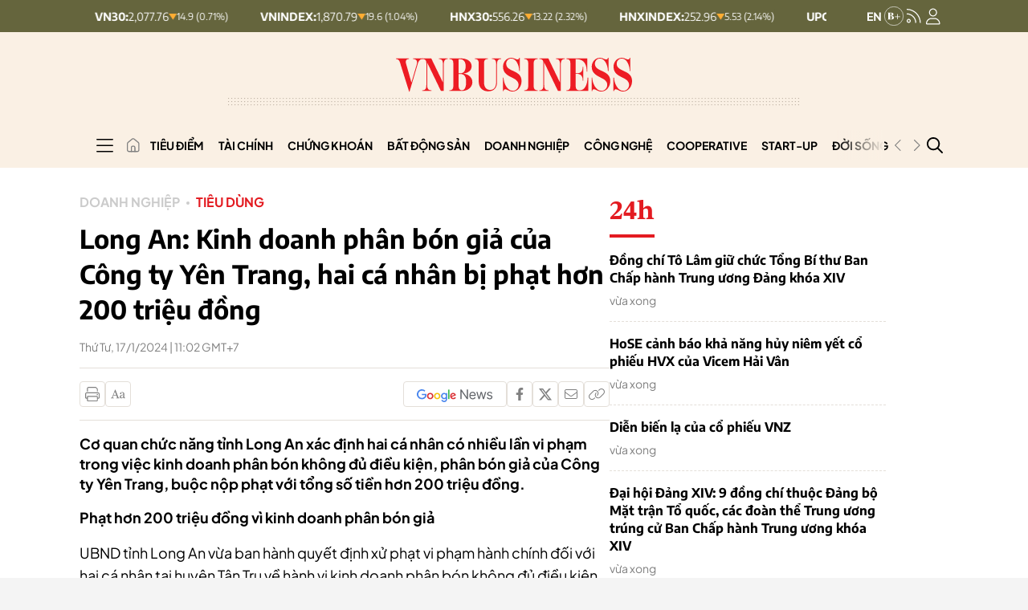

--- FILE ---
content_type: text/html; charset=utf-8
request_url: https://vnbusiness.vn/long-an-kinh-doanh-phan-bon-gia-cua-cong-ty-yen-trang-hai-ca-nhan-bi-phat-hon-200-trieu-dong.html
body_size: 345624
content:



<!DOCTYPE html>
<html lang="en">

<head>
    <meta http-equiv="content-type" content="text/html;charset=UTF-8">
    <meta charset="utf-8">
    <meta http-equiv="X-UA-Compatible" content="IE=edge">
    <meta name="viewport" content="width=device-width, initial-scale=1">

    
<!-- Basic SEO Meta Tags -->
<title>Long An: Kinh doanh ph&#xE2;n b&#xF3;n gi&#x1EA3; c&#x1EE7;a C&#xF4;ng ty Y&#xEA;n Trang, hai c&#xE1; nh&#xE2;n b&#x1ECB; ph&#x1EA1;t h&#x1A1;n 200 tri&#x1EC7;u &#x111;&#x1ED3;ng - VnBusiness</title>
<meta name="description" content="C&#x1A1; quan ch&#x1EE9;c n&#x103;ng t&#x1EC9;nh Long An x&#xE1;c &#x111;&#x1ECB;nh hai c&#xE1; nh&#xE2;n c&#xF3; nhi&#x1EC1;u l&#x1EA7;n vi ph&#x1EA1;m trong vi&#x1EC7;c kinh doanh ph&#xE2;n b&#xF3;n kh&#xF4;ng &#x111;&#x1EE7; &#x111;i&#x1EC1;u ki&#x1EC7;n, ph&#xE2;n b&#xF3;n gi&#x1EA3; c&#x1EE7;a C&#xF4;ng ty Y&#xEA;n Trang, bu&#x1ED9;c n&#x1ED9;p ph&#x1EA1;t v&#x1EDB;i t&#x1ED5;ng s&#x1ED1; ti&#x1EC1;n h&#x1A1;n 200 tri&#x1EC7;u &#x111;&#x1ED3;ng.">
<meta name="keywords" content="c&#xF4;ng ty y&#xEA;n trang,c&#x1EE5;c qu&#x1EA3;n l&#xFD; th&#x1ECB; tr&#x1B0;&#x1EDD;ng,kinh doanh,ph&#xE2;n b&#xF3;n gi&#x1EA3;,s&#x1EA3;n xu&#x1EA5;t ph&#xE2;n b&#xF3;n">
<meta name="author" content="VnBusiness">
<link rel="canonical" href="https://vnbusiness.vn/long-an-kinh-doanh-phan-bon-gia-cua-cong-ty-yen-trang-hai-ca-nhan-bi-phat-hon-200-trieu-dong.html">
<!-- Open Graph / Facebook -->
  <meta property="og:type" content="article">
  <meta property="og:url" content="https://vnbusiness.vn/long-an-kinh-doanh-phan-bon-gia-cua-cong-ty-yen-trang-hai-ca-nhan-bi-phat-hon-200-trieu-dong.html">
  <meta property="og:title" content="Long An: Kinh doanh ph&#xE2;n b&#xF3;n gi&#x1EA3; c&#x1EE7;a C&#xF4;ng ty Y&#xEA;n Trang, hai c&#xE1; nh&#xE2;n b&#x1ECB; ph&#x1EA1;t h&#x1A1;n 200 tri&#x1EC7;u &#x111;&#x1ED3;ng - VnBusiness">
  <meta property="og:description" content="C&#x1A1; quan ch&#x1EE9;c n&#x103;ng t&#x1EC9;nh Long An x&#xE1;c &#x111;&#x1ECB;nh hai c&#xE1; nh&#xE2;n c&#xF3; nhi&#x1EC1;u l&#x1EA7;n vi ph&#x1EA1;m trong vi&#x1EC7;c kinh doanh ph&#xE2;n b&#xF3;n kh&#xF4;ng &#x111;&#x1EE7; &#x111;i&#x1EC1;u ki&#x1EC7;n, ph&#xE2;n b&#xF3;n gi&#x1EA3; c&#x1EE7;a C&#xF4;ng ty Y&#xEA;n Trang, bu&#x1ED9;c n&#x1ED9;p ph&#x1EA1;t v&#x1EDB;i t&#x1ED5;ng s&#x1ED1; ti&#x1EC1;n h&#x1A1;n 200 tri&#x1EC7;u &#x111;&#x1ED3;ng.">
  <meta property="og:image" content="https://media.vnbusiness.vn/files/uploads/2024/01/17/-1546-1705458799.jpg?w=1200&h=630&mode=crop&anchor=top-center">
  <meta property="og:image:alt" content="Long An: Kinh doanh ph&#xE2;n b&#xF3;n gi&#x1EA3; c&#x1EE7;a C&#xF4;ng ty Y&#xEA;n Trang, hai c&#xE1; nh&#xE2;n b&#x1ECB; ph&#x1EA1;t h&#x1A1;n 200 tri&#x1EC7;u &#x111;&#x1ED3;ng - VnBusiness">
  <meta property="og:image:width" content="1200">
  <meta property="og:image:height" content="630">
  <meta property="og:site_name" content="VnBusiness">
  <meta property="og:locale" content="vi_VN">
    <meta property="article:author" content="VnBusiness">
    <meta property="article:section" content="Ti&#xEA;u d&#xF9;ng">
    <meta property="article:tag" content="c&#xF4;ng ty y&#xEA;n trang, c&#x1EE5;c qu&#x1EA3;n l&#xFD; th&#x1ECB; tr&#x1B0;&#x1EDD;ng, kinh doanh, ph&#xE2;n b&#xF3;n gi&#x1EA3;, s&#x1EA3;n xu&#x1EA5;t ph&#xE2;n b&#xF3;n">

<!-- Twitter Card -->
  <meta name="twitter:card" content="summary_large_image">
  <meta name="twitter:url" content="https://vnbusiness.vn/long-an-kinh-doanh-phan-bon-gia-cua-cong-ty-yen-trang-hai-ca-nhan-bi-phat-hon-200-trieu-dong.html">
  <meta name="twitter:title" content="Long An: Kinh doanh ph&#xE2;n b&#xF3;n gi&#x1EA3; c&#x1EE7;a C&#xF4;ng ty Y&#xEA;n Trang, hai c&#xE1; nh&#xE2;n b&#x1ECB; ph&#x1EA1;t h&#x1A1;n 200 tri&#x1EC7;u &#x111;&#x1ED3;ng - VnBusiness">
  <meta name="twitter:description" content="C&#x1A1; quan ch&#x1EE9;c n&#x103;ng t&#x1EC9;nh Long An x&#xE1;c &#x111;&#x1ECB;nh hai c&#xE1; nh&#xE2;n c&#xF3; nhi&#x1EC1;u l&#x1EA7;n vi ph&#x1EA1;m trong vi&#x1EC7;c kinh doanh ph&#xE2;n b&#xF3;n kh&#xF4;ng &#x111;&#x1EE7; &#x111;i&#x1EC1;u ki&#x1EC7;n, ph&#xE2;n b&#xF3;n gi&#x1EA3; c&#x1EE7;a C&#xF4;ng ty Y&#xEA;n Trang, bu&#x1ED9;c n&#x1ED9;p ph&#x1EA1;t v&#x1EDB;i t&#x1ED5;ng s&#x1ED1; ti&#x1EC1;n h&#x1A1;n 200 tri&#x1EC7;u &#x111;&#x1ED3;ng.">
  <meta name="twitter:image" content="https://media.vnbusiness.vn/files/uploads/2024/01/17/-1546-1705458799.jpg?w=1200&h=630&mode=crop&anchor=top-center">
    <meta name="twitter:site" content="@vnbusiness">
    <meta name="twitter:creator" content="@vnbusiness">

<!-- Additional SEO Meta Tags -->
  <meta name="article:published_time" content="2024-01-17T11:02:30&#x2B;07:00">
  <meta name="article:modified_time" content="2024-01-17T15:10:56&#x2B;07:00">

<!-- Schema.org structured data -->
    <script type="application/ld&#x2B;json">
                                                {
                                                  "@context": "https://schema.org",
                                                  "@graph": [
                                                    {
                                                      "@type": "NewsArticle",
                                                      "@id": "https://vnbusiness.vn/long-an-kinh-doanh-phan-bon-gia-cua-cong-ty-yen-trang-hai-ca-nhan-bi-phat-hon-200-trieu-dong.html#newsarticle",
                                                      "url": "https://vnbusiness.vn/long-an-kinh-doanh-phan-bon-gia-cua-cong-ty-yen-trang-hai-ca-nhan-bi-phat-hon-200-trieu-dong.html",
                                                      "headline": "Long An: Kinh doanh ph&#xE2;n b&#xF3;n gi&#x1EA3; c&#x1EE7;a C&#xF4;ng ty Y&#xEA;n Trang, hai c&#xE1; nh&#xE2;n b&#x1ECB; ph&#x1EA1;t h&#x1A1;n 200 tri&#x1EC7;u &#x111;&#x1ED3;ng - VnBusiness",
                                                      "description": "C&#x1A1; quan ch&#x1EE9;c n&#x103;ng t&#x1EC9;nh Long An x&#xE1;c &#x111;&#x1ECB;nh hai c&#xE1; nh&#xE2;n c&#xF3; nhi&#x1EC1;u l&#x1EA7;n vi ph&#x1EA1;m trong vi&#x1EC7;c kinh doanh ph&#xE2;n b&#xF3;n kh&#xF4;ng &#x111;&#x1EE7; &#x111;i&#x1EC1;u ki&#x1EC7;n, ph&#xE2;n b&#xF3;n gi&#x1EA3; c&#x1EE7;a C&#xF4;ng ty Y&#xEA;n Trang, bu&#x1ED9;c n&#x1ED9;p ph&#x1EA1;t v&#x1EDB;i t&#x1ED5;ng s&#x1ED1; ti&#x1EC1;n h&#x1A1;n 200 tri&#x1EC7;u &#x111;&#x1ED3;ng.",
                                                      "keywords": "c&#xF4;ng ty y&#xEA;n trang,c&#x1EE5;c qu&#x1EA3;n l&#xFD; th&#x1ECB; tr&#x1B0;&#x1EDD;ng,kinh doanh,ph&#xE2;n b&#xF3;n gi&#x1EA3;,s&#x1EA3;n xu&#x1EA5;t ph&#xE2;n b&#xF3;n",
                                                      "articleSection": "Ti&#xEA;u d&#xF9;ng",
                                                      "datePublished": "2024-01-17T11:02:30&#x2B;07:00",
                                                      "dateModified": "2024-01-17T15:10:56&#x2B;07:00",
                                                      "author": {
                                                        "@type": "Person",
                                                        "name": "VnBusiness"
                                                      },
                                                      "publisher": {
                                                        "@type": "Organization",
                                                        "@id": "https://VnBusiness.vn/",
                                                        "name": "VnBusiness",
                                                        "url": "https://VnBusiness.vn/",
                                                        "logo": {
                                                          "@type": "ImageObject",
                                                          "url": "/img-fix/branding/logo-footer.svg?v=202509151267"
                                                        }
                                                      },
                                                      "image": {
                                                        "@type": "ImageObject",
                                                        "@id": "https://media.vnbusiness.vn/files/uploads/2024/01/17/-1546-1705458799.jpg?w=1200&h=630&mode=crop&anchor=top-center",
                                                        "url": "https://media.vnbusiness.vn/files/uploads/2024/01/17/-1546-1705458799.jpg?w=1200&h=630&mode=crop&anchor=top-center",
                                                        "width": 1200,
                                                        "height": 630
                                                      },
                                                      "thumbnailUrl": "https://media.vnbusiness.vn/files/uploads/2024/01/17/-1546-1705458799.jpg?w=1200&h=630&mode=crop&anchor=top-center",
                                                      "inLanguage": "vi",
                                                      "isAccessibleForFree": true,
                                                      "copyrightHolder": {
                                                        "@type": "Organization",
                                                        "@id": "https://VnBusiness.vn/",
                                                        "name": "VnBusiness"
                                                      },
                                                      "mainEntityOfPage": {
                                                        "@type": "WebPage",
                                                        "@id": "https://vnbusiness.vn/long-an-kinh-doanh-phan-bon-gia-cua-cong-ty-yen-trang-hai-ca-nhan-bi-phat-hon-200-trieu-dong.html"
                                                      }
                                                    },
                                                    {
                                                      "@type": "Organization",
                                                      "@id": "https://VnBusiness.vn/",
                                                      "name": "VnBusiness",
                                                      "url": "https://VnBusiness.vn/",
                                                      "logo": {
                                                        "@type": "ImageObject",
                                                            "url": "/img-fix/branding/logo-footer.svg?v=202509151267",
                                                        "width": 231,
                                                        "height": 64
                                                      },
                                                      "sameAs": [
                                                        "https://www.facebook.com/VnBusiness.vn",
                                                        "https://www.youtube.com/@THEVNBUSINESS"
                                                      ]
                                                    },
                                                    {
                                                      "@type": "BreadcrumbList",
                                                      "itemListElement": [
                                                        {
                                                          "@type": "ListItem",
                                                          "position": 1,
                                                          "name": "Trang chủ",
                                                          "item": {
                                                            "@type": "WebPage",
                                                            "@id": "https://VnBusiness.vn/",
                                                            "name": "Trang chủ"
                                                          }
                                                        },
                                                        {
                                                          "@type": "ListItem",
                                                          "position": 2,
                                                          "name": "Ti&#xEA;u d&#xF9;ng",
                                                          "item": {
                                                            "@type": "WebPage",
                                                            "@id": "/tieu-dung",
                                                            "name": "Ti&#xEA;u d&#xF9;ng"
                                                          }
                                                        },
                                                        {
                                                          "@type": "ListItem",
                                                          "position": 3,
                                                          "name": "Long An: Kinh doanh ph&#xE2;n b&#xF3;n gi&#x1EA3; c&#x1EE7;a C&#xF4;ng ty Y&#xEA;n Trang, hai c&#xE1; nh&#xE2;n b&#x1ECB; ph&#x1EA1;t h&#x1A1;n 200 tri&#x1EC7;u &#x111;&#x1ED3;ng - VnBusiness",
                                                          "item": {
                                                            "@type": "WebPage",
                                                            "@id": "https://vnbusiness.vn/long-an-kinh-doanh-phan-bon-gia-cua-cong-ty-yen-trang-hai-ca-nhan-bi-phat-hon-200-trieu-dong.html",
                                                            "name": "Long An: Kinh doanh ph&#xE2;n b&#xF3;n gi&#x1EA3; c&#x1EE7;a C&#xF4;ng ty Y&#xEA;n Trang, hai c&#xE1; nh&#xE2;n b&#x1ECB; ph&#x1EA1;t h&#x1A1;n 200 tri&#x1EC7;u &#x111;&#x1ED3;ng - VnBusiness"
                                                          }
                                                        }
                                                      ]
                                                    }
                                                  ]
                                                }
                                                </script>


    <link rel="icon" type="image/x-icon" href="/favicon.ico?v=202509151267">

    <meta name="robots" content="max-image-preview:large">
    <meta name="robots" content="INDEX,FOLLOW,ALL">
    <meta name="copyright" content="Copyright © 2017 by VnBusiness">
    <meta name="resource-type" content="Document">
    <meta name="distribution" content="Global">
    <meta name="GENERATOR" content="VnBusiness">
    <meta name="Language" content="vi">
    <meta name="REVISIT-AFTER" content="1 DAYS">
    <meta name="RATING" content="GENERAL">

    <!-- Resource Hints - Performance Optimization -->
    <!-- DNS Prefetch for external domains -->
    <link rel="dns-prefetch" href="https://fonts.googleapis.com">
    <link rel="dns-prefetch" href="https://fonts.gstatic.com">
    <link rel="dns-prefetch" href="https://media.vnbusiness.vn">
    <link rel="dns-prefetch" href="https://public.kafi.vn">
    <link rel="dns-prefetch" href="https://sdk.moneyoyo.com">
    <link rel="dns-prefetch" href="https://analytics.hemeratech.vn">

    <!-- Preconnect for critical origins -->
    <link rel="preconnect" href="https://fonts.googleapis.com">
    <link rel="preconnect" href="https://fonts.gstatic.com" crossorigin>
    <link rel="preconnect" href="https://media.VnBusiness.vn" crossorigin>

    <!-- Preload Critical Fonts - Load fonts before CSS parsing -->
    <link rel="preload" href="/fonts/EncodeSans-Bold.woff2?v=202509151267" as="font" type="font/woff2" crossorigin>
    <link rel="preload" href="/fonts/EncodeSans-Medium.woff2?v=202509151267" as="font" type="font/woff2" crossorigin>
    <link rel="preload" href="/fonts/EncodeSans-SemiBold.woff2?v=202509151267" as="font" type="font/woff2" crossorigin>
    <link rel="preload" href="/fonts/EncodeSans-Regular.woff2?v=202509151267" as="font" type="font/woff2" crossorigin>
    <link rel="preload" href="/fonts/PlusJakartaSans-Regular.woff2?v=202509151267" as="font" type="font/woff2" crossorigin>
    <link rel="preload" href="/fonts/PlusJakartaSans-Bold.woff2?v=202509151267" as="font" type="font/woff2" crossorigin>

    <!-- Critical CSS - Loaded Synchronously (Bootstrap + Main CSS) -->
    <link rel="stylesheet" type="text/css" href="/vendor/swiper.min.css?v=202509151267" media="print" onload="this.media='all'; this.onload=null;">
    <noscript>
        <link rel="stylesheet" type="text/css" href="/vendor/swiper.min.css?v=202509151267">
    </noscript>

    <!-- Core Stylesheets - Loaded in parallel for better performance -->
    <link rel="stylesheet" type="text/css" href="/styles-page/reset.css?v=202509151267">
    <link rel="stylesheet" type="text/css" href="/styles-page/typography.css?v=202509151267">
    <link rel="stylesheet" type="text/css" href="/styles-page/beer.css?v=202509151267">
    <link rel="stylesheet" type="text/css" href="/styles-page/system.css?v=202509151267">
    <link rel="stylesheet" type="text/css" href="/styles-page/editor.css?v=202509151267">
    <link rel="stylesheet" type="text/css" href="/styles-page/footer.css?v=202509151267">
    <link rel="stylesheet" type="text/css" href="/styles-page/header.css?v=202509151267">
    <link rel="stylesheet" type="text/css" href="/styles-page/home.css?v=202509151267">
    <link rel="stylesheet" type="text/css" href="/styles-page/detail_news.css?v=202509151267">
    <link rel="stylesheet" type="text/css" href="/styles-page/list_news.css?v=202509151267">
    <link rel="stylesheet" type="text/css" href="/styles-page/topic.css?v=202509151267">
    <link rel="stylesheet" type="text/css" href="/styles-page/search.css?v=202509151267">
    <link rel="stylesheet" type="text/css" href="/styles-page/24h.css?v=202509151267">
    <link rel="stylesheet" type="text/css" href="/styles-page/magazine.css?v=202509151267">
    <link rel="stylesheet" type="text/css" href="/styles-page/multimedia.css?v=202509151267">
    <link rel="stylesheet" type="text/css" href="/styles-page/video.css?v=202509151267">
    <link rel="stylesheet" type="text/css" href="/styles-page/live.css?v=202509151267">
    <link rel="stylesheet" type="text/css" href="/styles-page/quiz.css?v=202509151267">
    <link rel="stylesheet" type="text/css" href="/styles-page/longform.css?v=202509151267">
    <link rel="stylesheet" type="text/css" href="/styles-page/login.css?v=202509151267">
    <link rel="stylesheet" type="text/css" href="/styles-page/logged.css?v=202509151267">



    <link rel="stylesheet" type="text/css" href="/responsive-image.css?v=202509151267" media="print" onload="this.media='all'; this.onload=null;">
    <noscript>
        <link rel="stylesheet" type="text/css" href="/responsive-image.css?v=202509151267">
    </noscript>

    <link rel="stylesheet" type="text/css" href="/custom.css?v=202509151267" media="print" onload="this.media='all'; this.onload=null;">
    <noscript>
        <link rel="stylesheet" type="text/css" href="/custom.css?v=202509151267">
    </noscript>

        
        
            <link rel="stylesheet" type="text/css" href="/vnbusinessqc.css?v=202509151267" onload="this.media='all'; this.onload=null;">
            <noscript>
                <link rel="stylesheet" type="text/css" href="/vnbusinessqc.css?v=202509151267">
            </noscript>
        

    <script defer data-domain="vnbusiness.vn" src="/js/script.manual.outbound-links.pageview-props.tagged-events.js" data-original-src="https://analytics.hemeratech.vn/js/script.manual.outbound-links.pageview-props.tagged-events.js" data-rewritten-by="VnBusiness-proxy"></script>
    <script>window.plausible = window.plausible || function () { (window.plausible.q = window.plausible.q || []).push(arguments) }</script>



    <script type="text/javascript">
        var ParentZoneUrl = '';
        var ZoneUrl = '/tieu-dung';

        window.GoogleOAuthConfig = {
            ClientId: '219638109048-3kkkegedvu6uebv004vvgvotp8l6ri61.apps.googleusercontent.com'
        };
        window.FacebookOAuthConfig = {
            AppId: '2373785483081138'
        };
    </script>

        <script src="https://accounts.google.com/gsi/client"></script>
        <script>
            window.fbAsyncInit = function () {
                FB.init({
                    appId: '2373785483081138',
                    cookie: true,
                    xfbml: true,
                    version: 'v18.0'
                });
                console.log('Facebook SDK initialized');
            };
        </script>
        <script async defer crossorigin="anonymous" src="https://connect.facebook.net/vi_VN/sdk.js"></script>
<link rel="stylesheet" type="text/css" href="/proxy-css/proxy-inject.css" data-injected-by="VnBusiness-proxy" data-injected-position="head"></head>

<body>
    <!-- Google Tag Manager (noscript) -->
    <noscript><iframe src="https://www.googletagmanager.com/ns.html?id=GTM-W7SKJLF" height="0" width="0" style="display:none;visibility:hidden"></iframe></noscript>
    <!-- End Google Tag Manager (noscript) -->
    
    <div class="wrapper bg-body-2  wrap ct-padding-mobile ct-page-detail">
        <header class="ct-header-detail">

<section class="header-top_stock">
    <div class="container">
        <div class="layout-header-top_stock">
                <div class="block-slide-stock">
                    <div class="block-stock-buttons">
                                <div class="stock-item-button item-down">
                                    <button class="stock-item_wapper">
                                        <span class="stock-item-name">HNX30:</span>
                                        <div class="stock-item-data">
                                            <span class="stock-price-number">556.26</span>
                                            <span class="stock-arrow-icon">
                                                <img src="/img-fix/icon/icon-down-stock.svg" alt="Gi&#x1EA3;m">
                                            </span>
                                            <span class="stock-change-text"> 13.22
                                                (2.32%)</span>
                                        </div>
                                    </button>
                                </div>
                                <div class="stock-item-button item-down">
                                    <button class="stock-item_wapper">
                                        <span class="stock-item-name">HNXINDEX:</span>
                                        <div class="stock-item-data">
                                            <span class="stock-price-number">252.96</span>
                                            <span class="stock-arrow-icon">
                                                <img src="/img-fix/icon/icon-down-stock.svg" alt="Gi&#x1EA3;m">
                                            </span>
                                            <span class="stock-change-text"> 5.53
                                                (2.14%)</span>
                                        </div>
                                    </button>
                                </div>
                                <div class="stock-item-button item-down">
                                    <button class="stock-item_wapper">
                                        <span class="stock-item-name">UPCOMINDEX:</span>
                                        <div class="stock-item-data">
                                            <span class="stock-price-number">126.8</span>
                                            <span class="stock-arrow-icon">
                                                <img src="/img-fix/icon/icon-down-stock.svg" alt="Gi&#x1EA3;m">
                                            </span>
                                            <span class="stock-change-text"> 0.85
                                                (0.67%)</span>
                                        </div>
                                    </button>
                                </div>
                                <div class="stock-item-button item-down">
                                    <button class="stock-item_wapper">
                                        <span class="stock-item-name">VN30:</span>
                                        <div class="stock-item-data">
                                            <span class="stock-price-number">2,077.76</span>
                                            <span class="stock-arrow-icon">
                                                <img src="/img-fix/icon/icon-down-stock.svg" alt="Gi&#x1EA3;m">
                                            </span>
                                            <span class="stock-change-text"> 14.9
                                                (0.71%)</span>
                                        </div>
                                    </button>
                                </div>
                                <div class="stock-item-button item-down">
                                    <button class="stock-item_wapper">
                                        <span class="stock-item-name">VNINDEX:</span>
                                        <div class="stock-item-data">
                                            <span class="stock-price-number">1,870.79</span>
                                            <span class="stock-arrow-icon">
                                                <img src="/img-fix/icon/icon-down-stock.svg" alt="Gi&#x1EA3;m">
                                            </span>
                                            <span class="stock-change-text"> 19.6
                                                (1.04%)</span>
                                        </div>
                                    </button>
                                </div>
                                <div class="stock-item-button item-down">
                                    <button class="stock-item_wapper">
                                        <span class="stock-item-name">HNX30:</span>
                                        <div class="stock-item-data">
                                            <span class="stock-price-number">556.26</span>
                                            <span class="stock-arrow-icon">
                                                <img src="/img-fix/icon/icon-down-stock.svg" alt="Gi&#x1EA3;m">
                                            </span>
                                            <span class="stock-change-text"> 13.22
                                                (2.32%)</span>
                                        </div>
                                    </button>
                                </div>
                                <div class="stock-item-button item-down">
                                    <button class="stock-item_wapper">
                                        <span class="stock-item-name">HNXINDEX:</span>
                                        <div class="stock-item-data">
                                            <span class="stock-price-number">252.96</span>
                                            <span class="stock-arrow-icon">
                                                <img src="/img-fix/icon/icon-down-stock.svg" alt="Gi&#x1EA3;m">
                                            </span>
                                            <span class="stock-change-text"> 5.53
                                                (2.14%)</span>
                                        </div>
                                    </button>
                                </div>
                                <div class="stock-item-button item-down">
                                    <button class="stock-item_wapper">
                                        <span class="stock-item-name">UPCOMINDEX:</span>
                                        <div class="stock-item-data">
                                            <span class="stock-price-number">126.8</span>
                                            <span class="stock-arrow-icon">
                                                <img src="/img-fix/icon/icon-down-stock.svg" alt="Gi&#x1EA3;m">
                                            </span>
                                            <span class="stock-change-text"> 0.85
                                                (0.67%)</span>
                                        </div>
                                    </button>
                                </div>
                                <div class="stock-item-button item-down">
                                    <button class="stock-item_wapper">
                                        <span class="stock-item-name">VN30:</span>
                                        <div class="stock-item-data">
                                            <span class="stock-price-number">2,077.76</span>
                                            <span class="stock-arrow-icon">
                                                <img src="/img-fix/icon/icon-down-stock.svg" alt="Gi&#x1EA3;m">
                                            </span>
                                            <span class="stock-change-text"> 14.9
                                                (0.71%)</span>
                                        </div>
                                    </button>
                                </div>
                                <div class="stock-item-button item-down">
                                    <button class="stock-item_wapper">
                                        <span class="stock-item-name">VNINDEX:</span>
                                        <div class="stock-item-data">
                                            <span class="stock-price-number">1,870.79</span>
                                            <span class="stock-arrow-icon">
                                                <img src="/img-fix/icon/icon-down-stock.svg" alt="Gi&#x1EA3;m">
                                            </span>
                                            <span class="stock-change-text"> 19.6
                                                (1.04%)</span>
                                        </div>
                                    </button>
                                </div>
                                <div class="stock-item-button item-down">
                                    <button class="stock-item_wapper">
                                        <span class="stock-item-name">HNX30:</span>
                                        <div class="stock-item-data">
                                            <span class="stock-price-number">556.26</span>
                                            <span class="stock-arrow-icon">
                                                <img src="/img-fix/icon/icon-down-stock.svg" alt="Gi&#x1EA3;m">
                                            </span>
                                            <span class="stock-change-text"> 13.22
                                                (2.32%)</span>
                                        </div>
                                    </button>
                                </div>
                                <div class="stock-item-button item-down">
                                    <button class="stock-item_wapper">
                                        <span class="stock-item-name">HNXINDEX:</span>
                                        <div class="stock-item-data">
                                            <span class="stock-price-number">252.96</span>
                                            <span class="stock-arrow-icon">
                                                <img src="/img-fix/icon/icon-down-stock.svg" alt="Gi&#x1EA3;m">
                                            </span>
                                            <span class="stock-change-text"> 5.53
                                                (2.14%)</span>
                                        </div>
                                    </button>
                                </div>
                                <div class="stock-item-button item-down">
                                    <button class="stock-item_wapper">
                                        <span class="stock-item-name">UPCOMINDEX:</span>
                                        <div class="stock-item-data">
                                            <span class="stock-price-number">126.8</span>
                                            <span class="stock-arrow-icon">
                                                <img src="/img-fix/icon/icon-down-stock.svg" alt="Gi&#x1EA3;m">
                                            </span>
                                            <span class="stock-change-text"> 0.85
                                                (0.67%)</span>
                                        </div>
                                    </button>
                                </div>
                                <div class="stock-item-button item-down">
                                    <button class="stock-item_wapper">
                                        <span class="stock-item-name">VN30:</span>
                                        <div class="stock-item-data">
                                            <span class="stock-price-number">2,077.76</span>
                                            <span class="stock-arrow-icon">
                                                <img src="/img-fix/icon/icon-down-stock.svg" alt="Gi&#x1EA3;m">
                                            </span>
                                            <span class="stock-change-text"> 14.9
                                                (0.71%)</span>
                                        </div>
                                    </button>
                                </div>
                                <div class="stock-item-button item-down">
                                    <button class="stock-item_wapper">
                                        <span class="stock-item-name">VNINDEX:</span>
                                        <div class="stock-item-data">
                                            <span class="stock-price-number">1,870.79</span>
                                            <span class="stock-arrow-icon">
                                                <img src="/img-fix/icon/icon-down-stock.svg" alt="Gi&#x1EA3;m">
                                            </span>
                                            <span class="stock-change-text"> 19.6
                                                (1.04%)</span>
                                        </div>
                                    </button>
                                </div>
                    </div>
                </div>

            <div class="user-nav">
                <a href="/vnbusiness-b" class="nav-vnb-en">
                    <img src="/img-fix/branding/logo-vnb-en.svg" alt="VnBusiness">
                </a>
                <a href="/rss" class="nav-icon">
                    <img src="/img-fix/icon/icon-rss.svg" alt="VnBusiness">
                </a>
                


<a href="javascript:void(0);" class="nav-icon user-nav__icon ct-nav-user" id="userNavIconDesktop" onclick="showLoginPopup()">
    <img src="/img-fix/icon/icon-user.svg?v=202509151267" alt="VnBusiness" id="userNavIconImgDesktop">
</a>

<div class="user-nav__login " id="userNavLoginDesktop" style="display: none;">
    <div class="flex-avatar__login" id="userAvatarContainerDesktop" style="cursor: pointer;">
        <div class="avatar" id="userAvatarDesktop">
        </div>
            <div class="arrow">
                <img src="/img-fix/icon/caret-down.svg?v=202509151267" alt="VnBusiness">
            </div>
    </div>
    <div class="account-menu" id="accountMenuDesktop" style="display: none;">
        <div class="account-menu__header">
            <div class="account-menu__avatar" id="accountMenuAvatarDesktop" style="flex-shrink: 0;">
                <span class="account-menu__avatar-text" id="accountMenuAvatarTextDesktop"></span>
            </div>
            <div class="account-menu__user">
                <span class="account-menu__name" id="accountMenuNameDesktop"></span>
            </div>
        </div>

        <div class="account-menu__body">
            <ul class="account-menu__list">
                <li class="account-menu__item">
                    <a href="/tai-khoan/thong-tin-ca-nhan" class="account-menu__link" id="accountMenuProfileLinkDesktop">
                        Thông tin cá nhân
                    </a>
                </li>
                <!-- <li class="account-menu__item">
                                                <a href="javascript:;" class="account-menu__link">
                                                Lịch sử xem
                                                </a>
                                            </li>
                                            <li class="account-menu__item">
                                                <a href="javascript:;" class="account-menu__link">
                                                Bình luận <span class="account-menu__count">(26)</span>
                                                </a>
                                            </li>

                                            <li class="account-menu__item">
                                                <a href="javascript:;" class="account-menu__link">
                                                Tin đã lưu <span class="account-menu__count">(10)</span>
                                                </a>
                                            </li> -->
            </ul>
        </div>
        <div class="account-menu__footer">
            <button class="account-menu__logout" id="accountMenuLogoutDesktop" onclick="logout()">
                <span class="text">Đăng xuất</span>
                <span class="icon">
                    <svg width="17" height="14" viewbox="0 0 17 14" fill="none" xmlns="http://www.w3.org/2000/svg">
                        <path d="M15.8438 7.375L11.8438 11.375C11.6562 11.5625 11.3125 11.5625 11.125 11.375C10.9375 11.1875 10.9375 10.8438 11.125 10.6562L14.2812 7.5H5.5C5.21875 7.5 5 7.28125 5 7C5 6.75 5.21875 6.5 5.5 6.5H14.2812L11.125 3.375C10.9375 3.1875 10.9375 2.84375 11.125 2.65625C11.3125 2.46875 11.6562 2.46875 11.8438 2.65625L15.8438 6.65625C16.0312 6.84375 16.0312 7.1875 15.8438 7.375ZM5.5 1H2.5C1.65625 1 1 1.6875 1 2.5V11.5C1 12.3438 1.65625 13 2.5 13H5.5C5.75 13 6 13.25 6 13.5C6 13.7812 5.75 14 5.5 14H2.5C1.09375 14 0 12.9062 0 11.5V2.5C0 1.125 1.09375 0 2.5 0H5.5C5.75 0 6 0.25 6 0.5C6 0.78125 5.75 1 5.5 1Z" fill="#808080"></path>
                    </svg>
                </span>
            </button>
        </div>
    </div>

</div>




            </div>
        </div>
    </div>
</section>
            <section class="header-top">
                <div class="container">
                    <div class="header-top__inner">
                        <div class="header-top__menu header__menu-btn" id="box-menu__mobile">
                            <img src="/img-fix/icon/icon-menu-mobile.svg" alt="VnBusiness">
                        </div>
                        <h1 class="header-top__logo">
                            <a href="/" class="header-top__logo-link">
                                <picture>
                                    <source media="(max-width: 991px)" srcset="/img-fix/branding/logo-header-mobile.svg">
                                    <img src="/img-fix/branding/logo-header.svg" alt="VnBusiness" class="header-top__logo-img">
                                </picture>
                            </a>
                        </h1>

                        <div class="header-top__user">
                            


<a href="javascript:void(0);" class="nav-icon user-nav__icon ct-nav-user" id="userNavIconMobile" onclick="showLoginPopup()">
    <img src="/img-fix/icon/icon-user-mobile.svg?v=202509151267" alt="VnBusiness" id="userNavIconImgMobile">
</a>

<div class="user-nav__login " id="userNavLoginMobile" style="display: none;">
    <div class="flex-avatar__login" id="userAvatarContainerMobile" style="cursor: pointer;">
        <div class="avatar" id="userAvatarMobile">
        </div>
    </div>
    <div class="account-menu" id="accountMenuMobile" style="display: none;">
        <div class="account-menu__header">
            <div class="account-menu__avatar" id="accountMenuAvatarMobile" style="flex-shrink: 0;">
                <span class="account-menu__avatar-text" id="accountMenuAvatarTextMobile"></span>
            </div>
            <div class="account-menu__user">
                <span class="account-menu__name" id="accountMenuNameMobile"></span>
            </div>
        </div>

        <div class="account-menu__body">
            <ul class="account-menu__list">
                <li class="account-menu__item">
                    <a href="/tai-khoan/thong-tin-ca-nhan" class="account-menu__link" id="accountMenuProfileLinkMobile">
                        Thông tin cá nhân
                    </a>
                </li>
                <!-- <li class="account-menu__item">
                                                <a href="javascript:;" class="account-menu__link">
                                                Lịch sử xem
                                                </a>
                                            </li>
                                            <li class="account-menu__item">
                                                <a href="javascript:;" class="account-menu__link">
                                                Bình luận <span class="account-menu__count">(26)</span>
                                                </a>
                                            </li>

                                            <li class="account-menu__item">
                                                <a href="javascript:;" class="account-menu__link">
                                                Tin đã lưu <span class="account-menu__count">(10)</span>
                                                </a>
                                            </li> -->
            </ul>
        </div>
        <div class="account-menu__footer">
            <button class="account-menu__logout" id="accountMenuLogoutMobile" onclick="logout()">
                <span class="text">Đăng xuất</span>
                <span class="icon">
                    <svg width="17" height="14" viewbox="0 0 17 14" fill="none" xmlns="http://www.w3.org/2000/svg">
                        <path d="M15.8438 7.375L11.8438 11.375C11.6562 11.5625 11.3125 11.5625 11.125 11.375C10.9375 11.1875 10.9375 10.8438 11.125 10.6562L14.2812 7.5H5.5C5.21875 7.5 5 7.28125 5 7C5 6.75 5.21875 6.5 5.5 6.5H14.2812L11.125 3.375C10.9375 3.1875 10.9375 2.84375 11.125 2.65625C11.3125 2.46875 11.6562 2.46875 11.8438 2.65625L15.8438 6.65625C16.0312 6.84375 16.0312 7.1875 15.8438 7.375ZM5.5 1H2.5C1.65625 1 1 1.6875 1 2.5V11.5C1 12.3438 1.65625 13 2.5 13H5.5C5.75 13 6 13.25 6 13.5C6 13.7812 5.75 14 5.5 14H2.5C1.09375 14 0 12.9062 0 11.5V2.5C0 1.125 1.09375 0 2.5 0H5.5C5.75 0 6 0.25 6 0.5C6 0.78125 5.75 1 5.5 1Z" fill="#808080"></path>
                    </svg>
                </span>
            </button>
        </div>
    </div>

</div>




                        </div>
                        <!-- Show trên mobile chi tiết news -->

                        <div class="header__share list-share-mxh">
                            <div class="share__item">
                                <a class="share__item--icon article-actions__btn--font-dec" href="javacript:;">
                                    <svg width="20" height="12" viewbox="0 0 20 12" fill="none" xmlns="http://www.w3.org/2000/svg">
                                        <path d="M12.0777 11.8876H7.19537V11.3011C7.62495 11.2736 7.98017 11.2185 8.26105 11.1359C8.54743 11.0533 8.69062 10.9514 8.69062 10.8302C8.69062 10.7807 8.68512 10.7201 8.6741 10.6485C8.66309 10.5769 8.64657 10.5136 8.62454 10.4585L7.64973 7.83147H3.54399C3.38978 8.21699 3.26311 8.55294 3.16398 8.83932C3.07036 9.1257 2.98499 9.39006 2.90789 9.63238C2.83629 9.8692 2.78673 10.062 2.75919 10.2107C2.73165 10.3594 2.71789 10.4805 2.71789 10.5741C2.71789 10.7944 2.89137 10.9652 3.23833 11.0863C3.5853 11.2075 3.97632 11.2791 4.4114 11.3011V11.8876H0V11.3011C0.143192 11.2901 0.322181 11.2598 0.536968 11.2102C0.751755 11.1552 0.927991 11.0836 1.06568 10.9955C1.28597 10.8468 1.4567 10.6926 1.57786 10.5328C1.69902 10.3676 1.81743 10.1418 1.93309 9.85543C2.52237 8.38496 3.17224 6.73275 3.88269 4.8988C4.59314 3.06485 5.22649 1.43192 5.78273 0H6.44362L10.3511 10.1115C10.4337 10.3263 10.5273 10.4998 10.632 10.632C10.7366 10.7641 10.8826 10.8936 11.0698 11.0202C11.1965 11.0973 11.3617 11.1634 11.5655 11.2185C11.7692 11.2681 11.94 11.2956 12.0777 11.3011V11.8876ZM7.35233 7.09624L5.57621 2.55266L3.83313 7.09624H7.35233Z" fill="#808080"></path>
                                        <path d="M20.0013 11.5327C19.7424 11.6263 19.5139 11.7007 19.3156 11.7557C19.1229 11.8163 18.9026 11.8466 18.6547 11.8466C18.2252 11.8466 17.881 11.7475 17.6221 11.5492C17.3688 11.3454 17.2063 11.0508 17.1347 10.6653H17.0851C16.7272 11.0618 16.3416 11.3647 15.9286 11.574C15.5211 11.7833 15.0281 11.8879 14.4499 11.8879C13.8386 11.8879 13.3346 11.7007 12.9381 11.3262C12.5471 10.9517 12.3516 10.4615 12.3516 9.8557C12.3516 9.54178 12.3956 9.2609 12.4837 9.01307C12.5719 8.76524 12.704 8.54219 12.8803 8.34393C13.018 8.17871 13.1997 8.03276 13.4255 7.90609C13.6513 7.77392 13.8633 7.66928 14.0616 7.59217C14.3094 7.49855 14.8106 7.32506 15.5651 7.07173C16.3251 6.81839 16.8373 6.62012 17.1017 6.47693V5.65909C17.1017 5.58749 17.0851 5.44981 17.0521 5.24603C17.0246 5.04226 16.9612 4.8495 16.8621 4.66776C16.7519 4.46399 16.595 4.28775 16.3912 4.13905C16.193 3.98485 15.9093 3.90774 15.5403 3.90774C15.287 3.90774 15.0502 3.9518 14.8299 4.03992C14.6151 4.12253 14.4636 4.21065 14.3755 4.30427C14.3755 4.41442 14.4003 4.57689 14.4499 4.79168C14.5049 5.00646 14.5325 5.20473 14.5325 5.38647C14.5325 5.57923 14.4444 5.75547 14.2681 5.91518C14.0974 6.07489 13.8578 6.15475 13.5494 6.15475C13.274 6.15475 13.0703 6.05837 12.9381 5.86561C12.8114 5.66735 12.7481 5.44705 12.7481 5.20473C12.7481 4.95139 12.8362 4.70907 13.0124 4.47776C13.1942 4.24645 13.4283 4.03992 13.7146 3.85818C13.9625 3.70397 14.2626 3.57455 14.6151 3.46991C14.9676 3.35976 15.3118 3.30469 15.6477 3.30469C16.1103 3.30469 16.5124 3.33773 16.8538 3.40382C17.2008 3.4644 17.5147 3.59933 17.7956 3.80861C18.0765 4.01238 18.2885 4.29051 18.4317 4.64298C18.5804 4.98994 18.6547 5.43879 18.6547 5.98953C18.6547 6.77708 18.6465 7.47652 18.63 8.08784C18.6134 8.69365 18.6052 9.35728 18.6052 10.0787C18.6052 10.2935 18.641 10.4643 18.7126 10.5909C18.7897 10.7176 18.9053 10.825 19.0595 10.9131C19.1421 10.9627 19.2716 10.9902 19.4478 10.9957C19.6295 11.0012 19.814 11.004 20.0013 11.004V11.5327ZM17.1182 7.17086C16.6501 7.30854 16.2398 7.44347 15.8873 7.57565C15.5348 7.70783 15.2071 7.87305 14.9042 8.07131C14.6289 8.25856 14.4113 8.48161 14.2516 8.74046C14.0919 8.9938 14.012 9.2967 14.012 9.64917C14.012 10.1063 14.1304 10.4422 14.3673 10.657C14.6096 10.8718 14.9152 10.9792 15.2842 10.9792C15.6753 10.9792 16.0195 10.8856 16.3169 10.6983C16.6143 10.5056 16.8648 10.2798 17.0686 10.0209L17.1182 7.17086Z" fill="#808080"></path>
                                    </svg>
                                </a>
                                <div class="share__item__absolute">
                                    <div class="share__item--header">
                                        <p class="text">Chọn cỡ chữ</p>
                                        <button class="article-actions__btn--close" title="Tắt">
                                            <img src="/img-fix/icon/icon-close.svg" alt="VnBusiness">
                                        </button>
                                    </div>
                                    <div class="custom-article-actions__size">
                                        <button class="js-font-btn font-btn__sm" data-font="sm">
                                            <svg width="15" height="15" viewbox="0 0 15 15" fill="none" xmlns="http://www.w3.org/2000/svg">
                                                <path d="M14.2754 14.0527H8.50391V13.3594C9.01172 13.3268 9.43164 13.2617 9.76367 13.1641C10.1022 13.0664 10.2715 12.946 10.2715 12.8027C10.2715 12.7441 10.265 12.6725 10.252 12.5879C10.2389 12.5033 10.2194 12.4284 10.1934 12.3633L9.04102 9.25781H4.1875C4.00521 9.71354 3.85547 10.1107 3.73828 10.4492C3.6276 10.7878 3.52669 11.1003 3.43555 11.3867C3.35091 11.6667 3.29232 11.8945 3.25977 12.0703C3.22721 12.2461 3.21094 12.3893 3.21094 12.5C3.21094 12.7604 3.41602 12.9622 3.82617 13.1055C4.23633 13.2487 4.69857 13.3333 5.21289 13.3594V14.0527H-0.00195312V13.3594C0.167318 13.3464 0.378906 13.3105 0.632812 13.252C0.886719 13.1868 1.09505 13.1022 1.25781 12.998C1.51823 12.8223 1.72005 12.64 1.86328 12.4512C2.00651 12.2559 2.14648 11.9889 2.2832 11.6504C2.97982 9.91211 3.74805 7.95898 4.58789 5.79102C5.42773 3.62305 6.17643 1.69271 6.83398 0H7.61523L12.2344 11.9531C12.332 12.207 12.4427 12.4121 12.5664 12.5684C12.6901 12.7246 12.8626 12.8776 13.084 13.0273C13.2337 13.1185 13.429 13.1966 13.6699 13.2617C13.9108 13.3203 14.1126 13.3529 14.2754 13.3594V14.0527ZM8.68945 8.38867L6.58984 3.01758L4.5293 8.38867H8.68945Z" fill="#808080"></path>
                                            </svg>
                                        </button>
                                        <button class="js-font-btn font-btn__md" data-font="md">
                                            <svg width="15" height="15" viewbox="0 0 15 15" fill="none" xmlns="http://www.w3.org/2000/svg">
                                                <path d="M14.2754 14.0527H8.50391V13.3594C9.01172 13.3268 9.43164 13.2617 9.76367 13.1641C10.1022 13.0664 10.2715 12.946 10.2715 12.8027C10.2715 12.7441 10.265 12.6725 10.252 12.5879C10.2389 12.5033 10.2194 12.4284 10.1934 12.3633L9.04102 9.25781H4.1875C4.00521 9.71354 3.85547 10.1107 3.73828 10.4492C3.6276 10.7878 3.52669 11.1003 3.43555 11.3867C3.35091 11.6667 3.29232 11.8945 3.25977 12.0703C3.22721 12.2461 3.21094 12.3893 3.21094 12.5C3.21094 12.7604 3.41602 12.9622 3.82617 13.1055C4.23633 13.2487 4.69857 13.3333 5.21289 13.3594V14.0527H-0.00195312V13.3594C0.167318 13.3464 0.378906 13.3105 0.632812 13.252C0.886719 13.1868 1.09505 13.1022 1.25781 12.998C1.51823 12.8223 1.72005 12.64 1.86328 12.4512C2.00651 12.2559 2.14648 11.9889 2.2832 11.6504C2.97982 9.91211 3.74805 7.95898 4.58789 5.79102C5.42773 3.62305 6.17643 1.69271 6.83398 0H7.61523L12.2344 11.9531C12.332 12.207 12.4427 12.4121 12.5664 12.5684C12.6901 12.7246 12.8626 12.8776 13.084 13.0273C13.2337 13.1185 13.429 13.1966 13.6699 13.2617C13.9108 13.3203 14.1126 13.3529 14.2754 13.3594V14.0527ZM8.68945 8.38867L6.58984 3.01758L4.5293 8.38867H8.68945Z" fill="#808080"></path>
                                            </svg>
                                        </button>
                                        <button class="js-font-btn font-btn__lg is-active" data-font="lg">
                                            <svg width="15" height="15" viewbox="0 0 15 15" fill="none" xmlns="http://www.w3.org/2000/svg">
                                                <path d="M14.2754 14.0527H8.50391V13.3594C9.01172 13.3268 9.43164 13.2617 9.76367 13.1641C10.1022 13.0664 10.2715 12.946 10.2715 12.8027C10.2715 12.7441 10.265 12.6725 10.252 12.5879C10.2389 12.5033 10.2194 12.4284 10.1934 12.3633L9.04102 9.25781H4.1875C4.00521 9.71354 3.85547 10.1107 3.73828 10.4492C3.6276 10.7878 3.52669 11.1003 3.43555 11.3867C3.35091 11.6667 3.29232 11.8945 3.25977 12.0703C3.22721 12.2461 3.21094 12.3893 3.21094 12.5C3.21094 12.7604 3.41602 12.9622 3.82617 13.1055C4.23633 13.2487 4.69857 13.3333 5.21289 13.3594V14.0527H-0.00195312V13.3594C0.167318 13.3464 0.378906 13.3105 0.632812 13.252C0.886719 13.1868 1.09505 13.1022 1.25781 12.998C1.51823 12.8223 1.72005 12.64 1.86328 12.4512C2.00651 12.2559 2.14648 11.9889 2.2832 11.6504C2.97982 9.91211 3.74805 7.95898 4.58789 5.79102C5.42773 3.62305 6.17643 1.69271 6.83398 0H7.61523L12.2344 11.9531C12.332 12.207 12.4427 12.4121 12.5664 12.5684C12.6901 12.7246 12.8626 12.8776 13.084 13.0273C13.2337 13.1185 13.429 13.1966 13.6699 13.2617C13.9108 13.3203 14.1126 13.3529 14.2754 13.3594V14.0527ZM8.68945 8.38867L6.58984 3.01758L4.5293 8.38867H8.68945Z" fill="#808080"></path>
                                            </svg>
                                        </button>
                                        <button class="js-font-btn font-btn__xl" data-font="xl">
                                            <svg width="15" height="15" viewbox="0 0 15 15" fill="none" xmlns="http://www.w3.org/2000/svg">
                                                <path d="M14.2754 14.0527H8.50391V13.3594C9.01172 13.3268 9.43164 13.2617 9.76367 13.1641C10.1022 13.0664 10.2715 12.946 10.2715 12.8027C10.2715 12.7441 10.265 12.6725 10.252 12.5879C10.2389 12.5033 10.2194 12.4284 10.1934 12.3633L9.04102 9.25781H4.1875C4.00521 9.71354 3.85547 10.1107 3.73828 10.4492C3.6276 10.7878 3.52669 11.1003 3.43555 11.3867C3.35091 11.6667 3.29232 11.8945 3.25977 12.0703C3.22721 12.2461 3.21094 12.3893 3.21094 12.5C3.21094 12.7604 3.41602 12.9622 3.82617 13.1055C4.23633 13.2487 4.69857 13.3333 5.21289 13.3594V14.0527H-0.00195312V13.3594C0.167318 13.3464 0.378906 13.3105 0.632812 13.252C0.886719 13.1868 1.09505 13.1022 1.25781 12.998C1.51823 12.8223 1.72005 12.64 1.86328 12.4512C2.00651 12.2559 2.14648 11.9889 2.2832 11.6504C2.97982 9.91211 3.74805 7.95898 4.58789 5.79102C5.42773 3.62305 6.17643 1.69271 6.83398 0H7.61523L12.2344 11.9531C12.332 12.207 12.4427 12.4121 12.5664 12.5684C12.6901 12.7246 12.8626 12.8776 13.084 13.0273C13.2337 13.1185 13.429 13.1966 13.6699 13.2617C13.9108 13.3203 14.1126 13.3529 14.2754 13.3594V14.0527ZM8.68945 8.38867L6.58984 3.01758L4.5293 8.38867H8.68945Z" fill="#808080"></path>
                                            </svg>
                                        </button>
                                        <button class="article-actions__btn--undo" title="Hoàn tác">
                                            <img src="/img-fix/icon/icon-undo.svg" alt="VnBusiness">
                                        </button>
                                    </div>
                                </div>
                            </div>
                            <div class="share__item">
                                <a class="share__item--icon" href="javacript:;" data-share="native">
                                    <svg xmlns="http://www.w3.org/2000/svg" width="20" height="16" viewbox="0 0 20 16" fill="none">
                                        <path d="M19.2188 6.30957L12.1738 12.2715V9.81152C12.1738 9.53327 12.0091 9.32924 11.9121 9.2334C11.8116 9.13415 11.6178 8.98657 11.3623 8.97461H11.3604C7.97175 8.82729 5.61675 9.48939 3.83789 10.7334C2.54994 11.6341 1.59903 12.8174 0.78125 14.1348C0.956169 12.8282 1.25504 11.1448 2.12793 9.4707C3.41431 7.00361 5.96641 4.59563 11.3926 4.03906C11.5299 4.0249 11.6404 3.971 11.707 3.93164C11.7811 3.88784 11.8486 3.83453 11.9053 3.7793C11.9614 3.72457 12.0195 3.65521 12.0674 3.57422C12.1102 3.50179 12.1738 3.37131 12.1738 3.20508V0.727539L19.2188 6.30957Z" stroke="#808080" stroke-width="1.1"></path>


                                    </svg>
                                </a>
                            </div>
                        </div>
                        <!-- END Show trên mobile chi tiết news -->
                    </div>
                    <div class="header-top__border">
                        <img src="/img-fix/elements/texture-line-header.svg" alt="VnBusiness">
                    </div>
                </div>
            </section>
            
<section class="header-main">
    <div class="container">
        <div class="layout-header__menu">
            <div class="logo-header-scroll">
                <a href="/">
                    <img src="/img-fix/branding/logo-header-mobile.svg" alt="VnBusiness">
                </a>
            </div>
            <div class="header__menu-btn">
                <div class="header__menu-icon">
                    <div class="icon-menu">
                        <svg width="21" height="17" viewbox="0 0 21 17" fill="none" xmlns="http://www.w3.org/2000/svg">
                            <path d="M0 0.75C0 0.375 0.328125 0 0.75 0H20.25C20.625 0 21 0.375 21 0.75C21 1.17188 20.625 1.5 20.25 1.5H0.75C0.328125 1.5 0 1.17188 0 0.75ZM0 8.25C0 7.875 0.328125 7.5 0.75 7.5H20.25C20.625 7.5 21 7.875 21 8.25C21 8.67188 20.625 9 20.25 9H0.75C0.328125 9 0 8.67188 0 8.25ZM21 15.75C21 16.1719 20.625 16.5 20.25 16.5H0.75C0.328125 16.5 0 16.1719 0 15.75C0 15.375 0.328125 15 0.75 15H20.25C20.625 15 21 15.375 21 15.75Z" fill="black"></path>
                        </svg>
                    </div>
                    <div class="icon-close">
                        <svg width="24" height="24" viewbox="0 0 24 24" fill="none" xmlns="http://www.w3.org/2000/svg">
                            <path d="M19.4531 20.7469L12.0281 13.2656L4.54688 20.7469C4.20938 21.0844 3.64688 21.0844 3.25313 20.7469C2.91562 20.3531 2.91562 19.7906 3.25313 19.4531L10.7344 11.9719L3.25313 4.54688C2.91562 4.20938 2.91562 3.64688 3.25313 3.25313C3.64688 2.91562 4.20938 2.91562 4.54688 3.25313L12.0281 10.7344L19.4531 3.25313C19.7906 2.91562 20.3531 2.91562 20.7469 3.25313C21.0844 3.64688 21.0844 4.20938 20.7469 4.54688L13.2656 11.9719L20.7469 19.4531C21.0844 19.7906 21.0844 20.3531 20.7469 20.7469C20.3531 21.0844 19.7906 21.0844 19.4531 20.7469Z" fill="#222222"></path>
                        </svg>
                    </div>
                </div>
                
<div class="menu__popup_main">
    <div class="menu__layout">
        <!-- Header mega mobile -->
        <div class="header-top__inner">
            <div class="header-top__menu">
                <svg width="24" height="24" viewbox="0 0 24 24" fill="none" xmlns="http://www.w3.org/2000/svg">
                    <path d="M19.4531 20.7469L12.0281 13.2656L4.54688 20.7469C4.20938 21.0844 3.64688 21.0844 3.25313 20.7469C2.91562 20.3531 2.91562 19.7906 3.25313 19.4531L10.7344 11.9719L3.25313 4.54688C2.91562 4.20938 2.91562 3.64688 3.25313 3.25313C3.64688 2.91562 4.20938 2.91562 4.54688 3.25313L12.0281 10.7344L19.4531 3.25313C19.7906 2.91562 20.3531 2.91562 20.7469 3.25313C21.0844 3.64688 21.0844 4.20938 20.7469 4.54688L13.2656 11.9719L20.7469 19.4531C21.0844 19.7906 21.0844 20.3531 20.7469 20.7469C20.3531 21.0844 19.7906 21.0844 19.4531 20.7469Z" fill="#808080"></path>
                </svg>
            </div>
            <h1 class="header-top__logo">
                <a href="/" class="header-top__logo-link">
                    <picture>
                        <img src="/img-fix/branding/logo-header-mobile.svg" alt="Logo" class="header-top__logo-img">
                    </picture>
                </a>
            </h1>
            <div class="header-top__user">
                <img src="/img-fix/icon/icon-user-mobile.svg" alt="VnBusiness">
            </div>
        </div>
        <!-- End Header mega mobile -->
        <!-- Search mobile -->
        <div class="search-box__inner--mobile">
            <span class="search-box__icon">
                <svg width="20" height="20" viewbox="0 0 20 20" fill="none" xmlns="http://www.w3.org/2000/svg">
                    <path d="M14.361 8.11707C14.361 5.89268 13.1512 3.86341 11.239 2.73171C9.2878 1.6 6.90732 1.6 4.99512 2.73171C3.0439 3.86341 1.87317 5.89268 1.87317 8.11707C1.87317 10.3805 3.0439 12.4098 4.99512 13.5415C6.90732 14.6732 9.2878 14.6732 11.239 13.5415C13.1512 12.4098 14.361 10.3805 14.361 8.11707ZM13.1512 14.5171C11.7463 15.6098 9.99024 16.2341 8.11707 16.2341C3.62927 16.2341 0 12.6049 0 8.11707C0 3.66829 3.62927 0 8.11707 0C12.5659 0 16.2341 3.66829 16.2341 8.11707C16.2341 10.0293 15.5707 11.7854 14.478 13.1902L19.7073 18.3805C20.0585 18.7707 20.0585 19.3561 19.7073 19.7073C19.3171 20.0976 18.7317 20.0976 18.3805 19.7073L13.1512 14.5171Z" fill="#B3B3B3"></path>
                </svg>
            </span>
            <input type="text" placeholder="Nhập từ khóa bài viết" class="search-box__input" id="search-input-mobile">
        </div>
        <!-- END Search mobile -->
        <!-- Chủ đề mobile -->
            <div class="box-topic_submenu--mobile">
                <h3 class="title-topic">Chủ đề đang được quan tâm</h3>
                <div class="list-topic-item">
                        <a href="dai-hoi-dang-xiv-e5" class="topic-item"><span class="icon">#</span>&#x110;&#x1EA1;i h&#x1ED9;i &#x110;&#x1EA3;ng XIV</a>
                        <a href="dai-hoi-lien-minh-htx-viet-nam-nhiem-ky-2026-2031-e6" class="topic-item"><span class="icon">#</span>&#x110;&#x1EA1;i h&#x1ED9;i Li&#xEA;n minh HTX Vi&#x1EC7;t Nam nhi&#x1EC7;m k&#x1EF3; 2026-2031</a>
                        <a href="luat-htx-2023-e4" class="topic-item"><span class="icon">#</span>Lu&#x1EAD;t HTX 2023&#x9;</a>
                </div>
            </div>
        <!-- END Chủ đề mobile -->

        <div class="multimedia-block__logo multimedia-block__logo--mobile">
            <h3 class="name-title-column-sub">Phiên bản tiếng Anh</h3>
            <div class="logo-menumega">
                <a href="/vnbusiness-b">
                    <img src="/img-fix/branding/logo-vnb-megamenu.svg" alt="VnBusiness">
                </a>
            </div>
        </div>
        <div class="menu__column menu__column--left">
            <h3 class="name-title-column-sub">Tất cả chuyên mục</h3>
            <div class="list_menu__categories">
                    <div class="menu__column">
                        <div class="menu__title">
                            <a href="/thoi-su" target="_self">
                                <h4>Ti&#xEA;u &#x111;i&#x1EC3;m</h4>
                            </a>
                                <span class="icon">
                                    <img src="/img-fix/icon/icon-chevron-right-gray.svg?v=202509151267" alt="VnBusiness">
                                </span>
                        </div>
                            <ul class="menu__list">
                                    <li class="menu__item"><a class="menu__link" href="/viet-nam" target="_self">Vi&#x1EC7;t Nam</a></li>
                                    <li class="menu__item"><a class="menu__link" href="/the-gioi" target="_self">Th&#x1EBF; gi&#x1EDB;i</a></li>
                                    <li class="menu__item"><a class="menu__link" href="/dia-phuong" target="_self">&#x110;&#x1ECB;a ph&#x1B0;&#x1A1;ng</a></li>
                            </ul>
                    </div>
                    <div class="menu__column">
                        <div class="menu__title">
                            <a href="/tai-chinh" target="_self">
                                <h4>T&#xE0;i ch&#xED;nh</h4>
                            </a>
                                <span class="icon">
                                    <img src="/img-fix/icon/icon-chevron-right-gray.svg?v=202509151267" alt="VnBusiness">
                                </span>
                        </div>
                            <ul class="menu__list">
                                    <li class="menu__item"><a class="menu__link" href="/ngan-hang" target="_self">Ng&#xE2;n h&#xE0;ng</a></li>
                                    <li class="menu__item"><a class="menu__link" href="/tien-te" target="_self">Ti&#x1EC1;n t&#x1EC7;</a></li>
                                    <li class="menu__item"><a class="menu__link" href="/bao-hiem" target="_self">B&#x1EA3;o hi&#x1EC3;m </a></li>
                                    <li class="menu__item"><a class="menu__link" href="/thue-ngan-sach" target="_self">Thu&#x1EBF;, ng&#xE2;n s&#xE1;ch</a></li>
                                    <li class="menu__item"><a class="menu__link" href="/kinh-doanh-so" target="_self">Kinh doanh s&#x1ED1;</a></li>
                            </ul>
                    </div>
                    <div class="menu__column">
                        <div class="menu__title">
                            <a href="/chung-khoan" target="_self">
                                <h4>Ch&#x1EE9;ng kho&#xE1;n</h4>
                            </a>
                                <span class="icon">
                                    <img src="/img-fix/icon/icon-chevron-right-gray.svg?v=202509151267" alt="VnBusiness">
                                </span>
                        </div>
                            <ul class="menu__list">
                                    <li class="menu__item"><a class="menu__link" href="/24h" target="_self">24h</a></li>
                                    <li class="menu__item"><a class="menu__link" href="/co-phieu" target="_self">C&#x1ED5; phi&#x1EBF;u</a></li>
                                    <li class="menu__item"><a class="menu__link" href="/giao-dich" target="_self">Giao d&#x1ECB;ch</a></li>
                                    <li class="menu__item"><a class="menu__link" href="/goc-nhin" target="_self">G&#xF3;c nh&#xEC;n</a></li>
                            </ul>
                    </div>
                    <div class="menu__column">
                        <div class="menu__title">
                            <a href="/bat-dong-san" target="_self">
                                <h4>B&#x1EA5;t &#x111;&#x1ED9;ng s&#x1EA3;n</h4>
                            </a>
                                <span class="icon">
                                    <img src="/img-fix/icon/icon-chevron-right-gray.svg?v=202509151267" alt="VnBusiness">
                                </span>
                        </div>
                            <ul class="menu__list">
                                    <li class="menu__item"><a class="menu__link" href="/tin-tuc" target="_self">Tin t&#x1EE9;c</a></li>
                                    <li class="menu__item"><a class="menu__link" href="/du-an" target="_self">D&#x1EF1; &#xE1;n</a></li>
                                    <li class="menu__item"><a class="menu__link" href="/toan-canh" target="_self">To&#xE0;n c&#x1EA3;nh</a></li>
                                    <li class="menu__item"><a class="menu__link" href="/tien-ich" target="_self">Ti&#x1EC7;n &#xED;ch</a></li>
                            </ul>
                    </div>
                    <div class="menu__column">
                        <div class="menu__title">
                            <a href="/doanh-nghiep" target="_self">
                                <h4>Doanh nghi&#x1EC7;p</h4>
                            </a>
                                <span class="icon">
                                    <img src="/img-fix/icon/icon-chevron-right-gray.svg?v=202509151267" alt="VnBusiness">
                                </span>
                        </div>
                            <ul class="menu__list">
                                    <li class="menu__item"><a class="menu__link" href="/thi-truong" target="_self">Th&#x1ECB; tr&#x1B0;&#x1EDD;ng </a></li>
                                    <li class="menu__item"><a class="menu__link" href="/tieu-dung" target="_self">Ti&#xEA;u d&#xF9;ng</a></li>
                                    <li class="menu__item"><a class="menu__link" href="/giao-thuong" target="_self">Giao th&#x1B0;&#x1A1;ng</a></li>
                                    <li class="menu__item"><a class="menu__link" href="/quan-tri" target="_self">Qu&#x1EA3;n tr&#x1ECB;</a></li>
                                    <li class="menu__item"><a class="menu__link" href="/thong-tin-doanh-nghiep" target="_self">Th&#xF4;ng tin doanh nghi&#x1EC7;p</a></li>
                            </ul>
                    </div>
                    <div class="menu__column">
                        <div class="menu__title">
                            <a href="/cong-nghe" target="_self">
                                <h4>C&#xF4;ng ngh&#x1EC7;</h4>
                            </a>
                                <span class="icon">
                                    <img src="/img-fix/icon/icon-chevron-right-gray.svg?v=202509151267" alt="VnBusiness">
                                </span>
                        </div>
                            <ul class="menu__list">
                                    <li class="menu__item"><a class="menu__link" href="/xu-huong" target="_self">Xu h&#x1B0;&#x1EDB;ng</a></li>
                                    <li class="menu__item"><a class="menu__link" href="/san-pham-so" target="_self">S&#x1EA3;n ph&#x1EA9;m s&#x1ED1;</a></li>
                                    <li class="menu__item"><a class="menu__link" href="/ung-dung" target="_self">&#x1EE8;ng d&#x1EE5;ng</a></li>
                            </ul>
                    </div>
                    <div class="menu__column">
                        <div class="menu__title">
                            <a href="/cooperative" target="_self">
                                <h4>Cooperative</h4>
                            </a>
                                <span class="icon">
                                    <img src="/img-fix/icon/icon-chevron-right-gray.svg?v=202509151267" alt="VnBusiness">
                                </span>
                        </div>
                            <ul class="menu__list">
                                    <li class="menu__item"><a class="menu__link" href="/hop-tac-xa" target="_self">H&#x1EE3;p t&#xE1;c x&#xE3;</a></li>
                                    <li class="menu__item"><a class="menu__link" href="/mo-hinh" target="_self">M&#xF4; h&#xEC;nh</a></li>
                                    <li class="menu__item"><a class="menu__link" href="/kinh-doanh-xanh" target="_self">Kinh doanh xanh</a></li>
                                    <li class="menu__item"><a class="menu__link" href="/an-sinh" target="_self">An sinh</a></li>
                            </ul>
                    </div>
                    <div class="menu__column">
                        <div class="menu__title">
                            <a href="/startup" target="_self">
                                <h4>Start-up</h4>
                            </a>
                                <span class="icon">
                                    <img src="/img-fix/icon/icon-chevron-right-gray.svg?v=202509151267" alt="VnBusiness">
                                </span>
                        </div>
                            <ul class="menu__list">
                                    <li class="menu__item"><a class="menu__link" href="/khoi-nghiep" target="_self">Kh&#x1EDF;i nghi&#x1EC7;p</a></li>
                                    <li class="menu__item"><a class="menu__link" href="/y-tuong" target="_self">&#xDD; t&#x1B0;&#x1EDF;ng</a></li>
                                    <li class="menu__item"><a class="menu__link" href="/he-sinh-thai" target="_self">H&#x1EC7; sinh th&#xE1;i</a></li>
                            </ul>
                    </div>
                    <div class="menu__column">
                        <div class="menu__title">
                            <a href="/doi-song" target="_self">
                                <h4>&#x110;&#x1EDD;i s&#x1ED1;ng</h4>
                            </a>
                                <span class="icon">
                                    <img src="/img-fix/icon/icon-chevron-right-gray.svg?v=202509151267" alt="VnBusiness">
                                </span>
                        </div>
                            <ul class="menu__list">
                                    <li class="menu__item"><a class="menu__link" href="/dan-sinh" target="_self">D&#xE2;n sinh</a></li>
                                    <li class="menu__item"><a class="menu__link" href="/viec-lam" target="_self">Vi&#x1EC7;c l&#xE0;m</a></li>
                                    <li class="menu__item"><a class="menu__link" href="/phong-cach" target="_self">Phong c&#xE1;ch</a></li>
                            </ul>
                    </div>
                    <div class="menu__column">
                        <div class="menu__title">
                            <a href="/vncoop" target="_self">
                                <h4>VnCoop</h4>
                            </a>
                        </div>
                    </div>
            </div>
        </div>
        <div class="menu__column menu__column--right">
            <div class="multimedia-block">
                <div class="multimedia-block__content">
                    <div class="multimedia-block__menu">
                        <h3 class="name-title-column-sub">Multimedia</h3>
                        <ul class="menu__list">
                                <li class="menu__item"><a class="menu__link" href="/anh" target="_self">&#x1EA2;nh</a></li>
                                <li class="menu__item"><a class="menu__link" href="/video" target="_self">Video</a></li>
                                <li class="menu__item"><a class="menu__link" href="/podcast" target="_self">Podcast</a></li>
                                <li class="menu__item"><a class="menu__link" href="/infographic" target="_self">Infographic</a></li>
                                <li class="menu__item"><a class="menu__link" href="/longform" target="_self">Longform</a></li>
                        </ul>
                    </div>
                    <div class="multimedia-block__logo">
                        <h3 class="name-title-column-sub">Phiên bản tiếng Anh</h3>
                        <div class="logo-menumega">
                            <a href="/vnbusiness-b">
                                <img src="/img-fix/branding/logo-vnb-megamenu.svg" alt="VnBusiness">
                            </a>
                        </div>
                    </div>
                    <div class="multimedia-block__topics">
                        <div class="box-topic-submenu">
                            <h3 class="title-topic">Chủ đề đang được quan tâm</h3>
                            <div class="list-topic-item">
                                    <a href="dai-hoi-dang-xiv-e5" class="topic-item"><span class="icon">#</span>&#x110;&#x1EA1;i h&#x1ED9;i &#x110;&#x1EA3;ng XIV</a>
                                    <a href="dai-hoi-lien-minh-htx-viet-nam-nhiem-ky-2026-2031-e6" class="topic-item"><span class="icon">#</span>&#x110;&#x1EA1;i h&#x1ED9;i Li&#xEA;n minh HTX Vi&#x1EC7;t Nam nhi&#x1EC7;m k&#x1EF3; 2026-2031</a>
                                    <a href="luat-htx-2023-e4" class="topic-item"><span class="icon">#</span>Lu&#x1EAD;t HTX 2023&#x9;</a>
                            </div>
                        </div>
                    </div>
                </div>
                <div class="multimedia-block__sidebar">
                    
    <div class="event-featured__slider">
        <div class="swiper" id="multimedia-slider">
            <div class="swiper-wrapper">
                <div class="swiper-slide">
                    <div class="event-featured__item">
                        <div class="event-featured__thumb">
                            <picture class="image-container">
                                <picture class="responsive-picture "><source media="(max-width: 480px)" data-srcset="https://media.vnbusiness.vn/files/uploads/2026/01/15/c709906d5a464a4b8f768a0cdf77725d-3034.jpg?w=388&h=534&mode=pad&anchor=top-center"><source media="(max-width: 768px)" data-srcset="https://media.vnbusiness.vn/files/uploads/2026/01/15/c709906d5a464a4b8f768a0cdf77725d-3034.jpg?w=388&h=534&mode=pad&anchor=top-center"><source media="(min-width: 769px)" data-srcset="https://media.vnbusiness.vn/files/uploads/2026/01/15/c709906d5a464a4b8f768a0cdf77725d-3034.jpg?w=388&h=534&mode=pad&anchor=top-center"><img src="data:image/svg+xml,%3Csvg xmlns=%22http://www.w3.org/2000/svg%22 width=%22388%22 height=%22534%22%3E%3Crect width=%22100%25%22 height=%22100%25%22 fill=%22%23f0f0f0%22/%3E%3C/svg%3E" data-src="https://media.vnbusiness.vn/files/uploads/2026/01/15/c709906d5a464a4b8f768a0cdf77725d-3034.jpg?w=388&h=534&mode=pad&anchor=top-center" data-lazy="true" alt="Bạn bè quốc tế gửi thông điệp chúc mừng Đại hội XIV của Đảng" class="responsive-image" loading="lazy" width="388" height="534"></picture>
                        </picture>
                        <picture class="texture-event-featured">
                            <img src="/img-fix/elements/texture-slide-featured.svg" alt="VnBusiness">
                        </picture>
                    </div>
                    <div class="event-featured__content">
                        <h3 class="news-item__title news-item__title--medium">
                                        <a href="/ban-be-quoc-te-gui-thong-diep-chuc-mung-ai-hoi-xiv-cua-ang" class="news-item__title-link">
                                            B&#x1EA1;n b&#xE8; qu&#x1ED1;c t&#x1EBF; g&#x1EED;i th&#xF4;ng &#x111;i&#x1EC7;p ch&#xFA;c m&#x1EEB;ng &#x110;&#x1EA1;i h&#x1ED9;i XIV c&#x1EE7;a &#x110;&#x1EA3;ng
                                        </a>
                                </h3>


                                <div class="btn-bg">
                                    <a href="/ban-be-quoc-te-gui-thong-diep-chuc-mung-ai-hoi-xiv-cua-ang">
                                        Đọc báo giấy online
                                    </a>
                                </div>
                            </div>
                        </div>
                    </div>
                <div class="swiper-slide">
                    <div class="event-featured__item">
                        <div class="event-featured__thumb">
                            <picture class="image-container">
                                <picture class="responsive-picture "><source media="(max-width: 480px)" data-srcset="https://media.vnbusiness.vn/files/uploads/2026/01/02/eb695fd3ddcb458ca8b191b57f1e685d-1960.jpg?w=388&h=534&mode=pad&anchor=top-center"><source media="(max-width: 768px)" data-srcset="https://media.vnbusiness.vn/files/uploads/2026/01/02/eb695fd3ddcb458ca8b191b57f1e685d-1960.jpg?w=388&h=534&mode=pad&anchor=top-center"><source media="(min-width: 769px)" data-srcset="https://media.vnbusiness.vn/files/uploads/2026/01/02/eb695fd3ddcb458ca8b191b57f1e685d-1960.jpg?w=388&h=534&mode=pad&anchor=top-center"><img src="data:image/svg+xml,%3Csvg xmlns=%22http://www.w3.org/2000/svg%22 width=%22388%22 height=%22534%22%3E%3Crect width=%22100%25%22 height=%22100%25%22 fill=%22%23f0f0f0%22/%3E%3C/svg%3E" data-src="https://media.vnbusiness.vn/files/uploads/2026/01/02/eb695fd3ddcb458ca8b191b57f1e685d-1960.jpg?w=388&h=534&mode=pad&anchor=top-center" data-lazy="true" alt="Tạp chí Kinh Doanh số 92" class="responsive-image" loading="lazy" width="388" height="534"></picture>
                        </picture>
                        <picture class="texture-event-featured">
                            <img src="/img-fix/elements/texture-slide-featured.svg" alt="VnBusiness">
                        </picture>
                    </div>
                    <div class="event-featured__content">
                        <h3 class="news-item__title news-item__title--medium">
                                        <a href="/tap-chi-kinh-doanh-so-92" class="news-item__title-link">
                                            T&#x1EA1;p ch&#xED; Kinh Doanh s&#x1ED1; 92
                                        </a>
                                </h3>


                                <div class="btn-bg">
                                    <a href="/tap-chi-kinh-doanh-so-92">
                                        Đọc báo giấy online
                                    </a>
                                </div>
                            </div>
                        </div>
                    </div>
                <div class="swiper-slide">
                    <div class="event-featured__item">
                        <div class="event-featured__thumb">
                            <picture class="image-container">
                                <picture class="responsive-picture "><source media="(max-width: 480px)" data-srcset="https://media.vnbusiness.vn/files/uploads/2026/01/01/3e299ba99cdf44659fae5dca22cfee60-1920.jpg?w=388&h=534&mode=pad&anchor=top-center"><source media="(max-width: 768px)" data-srcset="https://media.vnbusiness.vn/files/uploads/2026/01/01/3e299ba99cdf44659fae5dca22cfee60-1920.jpg?w=388&h=534&mode=pad&anchor=top-center"><source media="(min-width: 769px)" data-srcset="https://media.vnbusiness.vn/files/uploads/2026/01/01/3e299ba99cdf44659fae5dca22cfee60-1920.jpg?w=388&h=534&mode=pad&anchor=top-center"><img src="data:image/svg+xml,%3Csvg xmlns=%22http://www.w3.org/2000/svg%22 width=%22388%22 height=%22534%22%3E%3Crect width=%22100%25%22 height=%22100%25%22 fill=%22%23f0f0f0%22/%3E%3C/svg%3E" data-src="https://media.vnbusiness.vn/files/uploads/2026/01/01/3e299ba99cdf44659fae5dca22cfee60-1920.jpg?w=388&h=534&mode=pad&anchor=top-center" data-lazy="true" alt="Tạp chí Kinh Doanh số 89 - 2025" class="responsive-image" loading="lazy" width="388" height="534"></picture>
                        </picture>
                        <picture class="texture-event-featured">
                            <img src="/img-fix/elements/texture-slide-featured.svg" alt="VnBusiness">
                        </picture>
                    </div>
                    <div class="event-featured__content">
                        <h3 class="news-item__title news-item__title--medium">
                                        <a href="/tap-chi-kinh-doanh-so-89-2025" class="news-item__title-link">
                                            T&#x1EA1;p ch&#xED; Kinh Doanh s&#x1ED1; 89 - 2025
                                        </a>
                                </h3>


                                <div class="btn-bg">
                                    <a href="/tap-chi-kinh-doanh-so-89-2025">
                                        Đọc báo giấy online
                                    </a>
                                </div>
                            </div>
                        </div>
                    </div>
            </div>
        </div>
            <div class="swiper-button-next ct-nav-slide" id="slide-multimedia-next">
                <img src="/img-fix/icon/icon-chevron-right.svg" alt="VnBusiness">
            </div>
            <div class="swiper-button-prev ct-nav-slide" id="slide-multimedia-prev">
                <img src="/img-fix/icon/icon-chevron-left.svg" alt="VnBusiness">
            </div>
            <div class="swiper-pagination ct-pagination" id="pagination-slide-multimedia"></div>
    </div>

                </div>
            </div>
            <div class="contact-follow">
                <div class="contact-follow__left">
                    <div class="contact-follow__info">
                            <p class="contact-follow__hotline">
                                Hotline:
                                <a class="contact-follow__hotline-link" href="tel:024. 37824741">024. 37824741</a>
                            </p>

                        <p class="contact-follow__ads">
                            <a class="contact-follow__ads-link" href="/lien-he/quang-cao">Liên hệ quảng cáo</a>
                        </p>
                    </div>
                </div>
                <div class="follow-vnb-share">
                    <h3 class="title">Theo dõi VnBusiness trên </h3>
                    <div class="vnb__social">
                            <a href="https://www.youtube.com/@THEVNBUSINESS" target="_blank"><img src="/img-fix/elements/icon-ytb-submenu.svg?v=202509151267" alt="YouTube"></a>
                            <a href="https://www.facebook.com/vnbusiness.vn" target="_blank"><img src="/img-fix/elements/icon-facebook-submenu.svg?v=202509151267" alt="Facebook"></a>
                    </div>
                </div>
            </div>
        </div>
        <!-- Theo dõi mobile -->
        <div class="follow-vnb-share follow-vnb-mobile">
            <h3 class="title">Theo dõi VnBusiness trên </h3>
            <div class="vnb__social">
                    <a href="https://www.youtube.com/@THEVNBUSINESS" target="_blank"><img src="/img-fix/elements/icon-ytb-submenu.svg?v=202509151267" alt="YouTube"></a>
                    <a href="https://www.facebook.com/vnbusiness.vn" target="_blank"><img src="/img-fix/elements/icon-facebook-submenu.svg?v=202509151267" alt="Facebook"></a>
            </div>
        </div>
        <!-- END Theo dõi mobile -->
    </div>
</div>

                <div class="bg-popup"></div>
            </div>

            <div class="header__menu-main">
               
                <nav class="header__nav ">
                     <div class="header__menu-home">
                        <a href="/" class="header__home" title="Trang chủ">
                            <svg width="18" height="20" viewbox="0 0 18 20" fill="none" xmlns="http://www.w3.org/2000/svg">
                                <path d="M16 7.75781C15.9999 7.31329 15.8025 6.89765 15.4736 6.62793H15.4727L9.60742 1.80957L9.60449 1.80762C9.39417 1.63354 9.13639 1.52839 8.86621 1.50488L8.75 1.5C8.43806 1.5 8.13581 1.60872 7.89551 1.80762L7.89258 1.80957L2.02637 6.62793C1.69805 6.89773 1.50014 7.31318 1.5 7.75781V16.5605C1.50014 17.3748 2.1376 17.9999 2.88281 18H14.6172C15.3624 17.9999 15.9999 17.3748 16 16.5605V7.75781ZM17.5 16.5605C17.4999 18.1659 16.2276 19.4999 14.6172 19.5H2.88281C1.27237 19.4999 0.000143077 18.1659 0 16.5605V7.75781C0.000137037 6.87279 0.392765 6.02876 1.07422 5.46875L6.93848 0.65332C7.44785 0.231509 8.08865 0 8.75 0C9.41134 0 10.0522 0.230551 10.5615 0.652344L10.5605 0.65332L16.4248 5.46875L16.5488 5.57715C17.1546 6.13464 17.4999 6.92802 17.5 7.75781V16.5605Z" fill="#808080"></path>
                                <path d="M10.5 18.7503V13.2503C10.5 12.9188 10.3682 12.6009 10.1338 12.3665C9.89937 12.1321 9.58152 12.0003 9.25 12.0003H8.25C7.91848 12.0003 7.60063 12.1321 7.36621 12.3665C7.13179 12.6009 7 12.9188 7 13.2503V18.7503C7 19.1645 6.66421 19.5003 6.25 19.5003C5.83579 19.5003 5.5 19.1645 5.5 18.7503V13.2503C5.5 12.5209 5.78994 11.8217 6.30566 11.3059C6.82139 10.7902 7.52065 10.5003 8.25 10.5003H9.25C9.97935 10.5003 10.6786 10.7902 11.1943 11.3059C11.7101 11.8217 12 12.5209 12 13.2503V18.7503C12 19.1645 11.6642 19.5003 11.25 19.5003C10.8358 19.5003 10.5 19.1645 10.5 18.7503Z" fill="#808080"></path>
                            </svg>
                        </a>
                    </div>
                    <ul class="nav__list">
                            <li class="nav__item">
                                <a href="/thoi-su" class="nav__link" target="_self">Ti&#xEA;u &#x111;i&#x1EC3;m</a>
                                    <div class="nav__sub">
                                        <div class="nav__sub-heading">
                                            <h3>Ti&#xEA;u &#x111;i&#x1EC3;m</h3>
                                        </div>
                                        <div class="layout-nav__sub">
                                            <ul class="nav__submenu">
                                                    <li class="nav__submenu-item"><a href="/viet-nam" target="_self">Vi&#x1EC7;t Nam</a></li>
                                                    <li class="nav__submenu-item"><a href="/the-gioi" target="_self">Th&#x1EBF; gi&#x1EDB;i</a></li>
                                                    <li class="nav__submenu-item"><a href="/dia-phuong" target="_self">&#x110;&#x1ECB;a ph&#x1B0;&#x1A1;ng</a></li>
                                            </ul>
                                            <div class="box-news-submenu">
                                                <div class="list-news-submenu">

   

<article class="news-item">
    <div class="news-item__image-wrapper">
        <a href="/dong-chi-to-lam-giu-chuc-tong-bi-thu-ban-chap-hanh-trung-uong-dang-khoa-xiv.html" class="news-item__thumb">
            <picture class="responsive-picture image-container image-container--5x3"><source media="(max-width: 480px)" srcset="https://media.vnbusiness.vn/files/uploads/2026/01/23/4d349bb278db41b8a1272e0eb76bed11-3698.bin"><source media="(max-width: 768px)" srcset="https://media.vnbusiness.vn/files/uploads/2026/01/23/4d349bb278db41b8a1272e0eb76bed11-3698.bin"><source media="(min-width: 769px)" srcset="https://media.vnbusiness.vn/files/uploads/2026/01/23/4d349bb278db41b8a1272e0eb76bed11-3698.bin"><img src="https://media.vnbusiness.vn/files/uploads/2026/01/23/4d349bb278db41b8a1272e0eb76bed11-3698.bin" alt="VnBusiness" class="responsive-image" loading="eager" width="240" height="144"></picture>
        </a>
    </div>
    <div class="news-item__content">
        <h3 class="news-item__title news-item__title--medium">
            <a href="/dong-chi-to-lam-giu-chuc-tong-bi-thu-ban-chap-hanh-trung-uong-dang-khoa-xiv.html" class="news-item__title-link">
                
                Đồng chí Tô Lâm giữ chức Tổng Bí thư Ban Chấp hành Trung ương Đảng khóa XIV
            </a>
        </h3>
    </div>
</article>

   

<article class="news-item">
    <div class="news-item__image-wrapper">
        <a href="/dai-hoi-dang-xiv-9-dong-chi-thuoc-dang-bo-mat-tran-to-quoc-cac-doan-the-trung-uong-trung-cu-ban-chap-hanh-trung-uong-khoa-xiv.html" class="news-item__thumb">
            <picture class="responsive-picture image-container image-container--5x3"><source media="(max-width: 480px)" srcset="https://media.vnbusiness.vn/files/uploads/2026/01/23/31aff48ccee0467b920a09bb3bf2139c-3692.jpg"><source media="(max-width: 768px)" srcset="https://media.vnbusiness.vn/files/uploads/2026/01/23/31aff48ccee0467b920a09bb3bf2139c-3692.jpg"><source media="(min-width: 769px)" srcset="https://media.vnbusiness.vn/files/uploads/2026/01/23/31aff48ccee0467b920a09bb3bf2139c-3692.jpg"><img src="https://media.vnbusiness.vn/files/uploads/2026/01/23/31aff48ccee0467b920a09bb3bf2139c-3692.jpg" alt="Lãnh đạo Đảng, Nhà nước và Đoàn đại biểu Đảng bộ Mặt trận Tổ quốc, các đoàn thể Trung ương dự Đại hội XIV của Đảng." class="responsive-image" loading="eager" width="240" height="144"></picture>
        </a>
    </div>
    <div class="news-item__content">
        <h3 class="news-item__title news-item__title--medium">
            <a href="/dai-hoi-dang-xiv-9-dong-chi-thuoc-dang-bo-mat-tran-to-quoc-cac-doan-the-trung-uong-trung-cu-ban-chap-hanh-trung-uong-khoa-xiv.html" class="news-item__title-link">
                
                Đại hội Đảng XIV: 9 đồng chí thuộc Đảng bộ Mặt trận Tổ quốc, các đoàn thể Trung ương trúng cử Ban Chấp hành Trung ương khóa XIV
            </a>
        </h3>
    </div>
</article>

   

<article class="news-item">
    <div class="news-item__image-wrapper">
        <a href="/goc-nhin-cua-cac-dai-su-ve-dai-hoi-xiv-cua-dang-cong-san-viet-nam.html" class="news-item__thumb">
            <picture class="responsive-picture image-container image-container--5x3"><source media="(max-width: 480px)" srcset="https://media.vnbusiness.vn/files/uploads/2026/01/22/608eb48cf3884309b1a567ed5c6b8072-3594.jpg?w=360&h=216&mode=crop&anchor=top-center"><source media="(max-width: 768px)" srcset="https://media.vnbusiness.vn/files/uploads/2026/01/22/608eb48cf3884309b1a567ed5c6b8072-3594.jpg?w=360&h=216&mode=crop&anchor=top-center"><source media="(min-width: 769px)" srcset="https://media.vnbusiness.vn/files/uploads/2026/01/22/608eb48cf3884309b1a567ed5c6b8072-3594.jpg?w=360&h=216&mode=crop&anchor=top-center"><img src="https://media.vnbusiness.vn/files/uploads/2026/01/22/608eb48cf3884309b1a567ed5c6b8072-3594.jpg?w=360&h=216&mode=crop&anchor=top-center" alt="Đại hội XIV của Đảng Cộng sản Việt Nam" class="responsive-image" loading="eager" width="240" height="144"></picture>
        </a>
    </div>
    <div class="news-item__content">
        <h3 class="news-item__title news-item__title--medium">
            <a href="/goc-nhin-cua-cac-dai-su-ve-dai-hoi-xiv-cua-dang-cong-san-viet-nam.html" class="news-item__title-link">
                
                Góc nhìn của các đại sứ về Đại hội XIV của Đảng Cộng sản Việt Nam
            </a>
        </h3>
    </div>
</article>
                                                </div>
                                            </div>
                                            <div class="box-topic-submenu">
                                                <h3 class="title-topic">Chủ đề đang được quan tâm</h3>
                                                <div class="list-topic-item">
                                                        <a href="dai-hoi-dang-xiv-e5" class="topic-item"><span class="icon">#</span>&#x110;&#x1EA1;i h&#x1ED9;i &#x110;&#x1EA3;ng XIV</a>
                                                        <a href="dai-hoi-lien-minh-htx-viet-nam-nhiem-ky-2026-2031-e6" class="topic-item"><span class="icon">#</span>&#x110;&#x1EA1;i h&#x1ED9;i Li&#xEA;n minh HTX Vi&#x1EC7;t Nam nhi&#x1EC7;m k&#x1EF3; 2026-2031</a>
                                                        <a href="luat-htx-2023-e4" class="topic-item"><span class="icon">#</span>Lu&#x1EAD;t HTX 2023&#x9;</a>
                                                </div>
                                                <div class="follow-vnb-share">
                                                    <h3 class="title">Theo dõi VnBusiness trên </h3>
                                                    <div class="vnb__social">
                                                            <a href="https://www.youtube.com/@THEVNBUSINESS" target="_blank"><img src="/img-fix/elements/icon-ytb-submenu.svg?v=202509151267" alt="YouTube"></a>
                                                            <a href="https://www.facebook.com/vnbusiness.vn" target="_blank"><img src="/img-fix/elements/icon-facebook-submenu.svg?v=202509151267" alt="Facebook"></a>
                                                    </div>
                                                </div>
                                            </div>
                                        </div>
                                    </div>
                            </li>
                            <li class="nav__item">
                                <a href="/tai-chinh" class="nav__link" target="_self">T&#xE0;i ch&#xED;nh</a>
                                    <div class="nav__sub">
                                        <div class="nav__sub-heading">
                                            <h3>T&#xE0;i ch&#xED;nh</h3>
                                        </div>
                                        <div class="layout-nav__sub">
                                            <ul class="nav__submenu">
                                                    <li class="nav__submenu-item"><a href="/ngan-hang" target="_self">Ng&#xE2;n h&#xE0;ng</a></li>
                                                    <li class="nav__submenu-item"><a href="/tien-te" target="_self">Ti&#x1EC1;n t&#x1EC7;</a></li>
                                                    <li class="nav__submenu-item"><a href="/bao-hiem" target="_self">B&#x1EA3;o hi&#x1EC3;m </a></li>
                                                    <li class="nav__submenu-item"><a href="/thue-ngan-sach" target="_self">Thu&#x1EBF;, ng&#xE2;n s&#xE1;ch</a></li>
                                                    <li class="nav__submenu-item"><a href="/kinh-doanh-so" target="_self">Kinh doanh s&#x1ED1;</a></li>
                                            </ul>
                                            <div class="box-news-submenu">
                                                <div class="list-news-submenu">

   

<article class="news-item">
    <div class="news-item__image-wrapper">
        <a href="/bo-tai-chinh-fitch-nang-hang-no-viet-nam-len-bbb-la-ket-qua-cua-minh-bach.html" class="news-item__thumb">
            <picture class="responsive-picture image-container image-container--5x3"><source media="(max-width: 480px)" srcset="https://media.vnbusiness.vn/files/uploads/2026/01/23/3c64b77a566547bfadf47b83ca1dcbac-3686.webp?w=360&h=216&mode=crop&anchor=top-center"><source media="(max-width: 768px)" srcset="https://media.vnbusiness.vn/files/uploads/2026/01/23/3c64b77a566547bfadf47b83ca1dcbac-3686.webp?w=360&h=216&mode=crop&anchor=top-center"><source media="(min-width: 769px)" srcset="https://media.vnbusiness.vn/files/uploads/2026/01/23/3c64b77a566547bfadf47b83ca1dcbac-3686.webp?w=360&h=216&mode=crop&anchor=top-center"><img src="https://media.vnbusiness.vn/files/uploads/2026/01/23/3c64b77a566547bfadf47b83ca1dcbac-3686.webp?w=360&h=216&mode=crop&anchor=top-center" alt="VnBusiness" class="responsive-image" loading="eager" width="240" height="144"></picture>
        </a>
    </div>
    <div class="news-item__content">
        <h3 class="news-item__title news-item__title--medium">
            <a href="/bo-tai-chinh-fitch-nang-hang-no-viet-nam-len-bbb-la-ket-qua-cua-minh-bach.html" class="news-item__title-link">
                
                Bộ Tài chính: Fitch nâng hạng nợ Việt Nam lên BBB- là kết quả của minh bạch 
            </a>
        </h3>
    </div>
</article>

   

<article class="news-item">
    <div class="news-item__image-wrapper">
        <a href="/nganh-ngan-hang-2026-dinh-huong-tang-truong-tin-dung-15-uu-tien-on-dinh-vi-mo.html" class="news-item__thumb">
            <picture class="responsive-picture image-container image-container--5x3"><source media="(max-width: 480px)" srcset="https://media.vnbusiness.vn/files/uploads/2026/01/23/5a32c13a88c64734badb366ed8fe5dc4-3683.png?w=360&h=216&mode=crop&anchor=top-center"><source media="(max-width: 768px)" srcset="https://media.vnbusiness.vn/files/uploads/2026/01/23/5a32c13a88c64734badb366ed8fe5dc4-3683.png?w=360&h=216&mode=crop&anchor=top-center"><source media="(min-width: 769px)" srcset="https://media.vnbusiness.vn/files/uploads/2026/01/23/5a32c13a88c64734badb366ed8fe5dc4-3683.png?w=360&h=216&mode=crop&anchor=top-center"><img src="https://media.vnbusiness.vn/files/uploads/2026/01/23/5a32c13a88c64734badb366ed8fe5dc4-3683.png?w=360&h=216&mode=crop&anchor=top-center" alt="VnBusiness" class="responsive-image" loading="eager" width="240" height="144"></picture>
        </a>
    </div>
    <div class="news-item__content">
        <h3 class="news-item__title news-item__title--medium">
            <a href="/nganh-ngan-hang-2026-dinh-huong-tang-truong-tin-dung-15-uu-tien-on-dinh-vi-mo.html" class="news-item__title-link">
                
                Ngành Ngân hàng 2026: Định hướng tăng trưởng tín dụng 15%, ưu tiên ổn định vĩ mô
            </a>
        </h3>
    </div>
</article>

   

<article class="news-item">
    <div class="news-item__image-wrapper">
        <a href="/gia-vang-giam-toi-hon-1-trieu-dong.html" class="news-item__thumb">
            <picture class="responsive-picture image-container image-container--5x3"><source media="(max-width: 480px)" srcset="https://media.vnbusiness.vn/files/uploads/2026/01/23/31e26fe8c3d34f7293997cffd0125b60-3672.jpg?w=360&h=216&mode=crop&anchor=top-center"><source media="(max-width: 768px)" srcset="https://media.vnbusiness.vn/files/uploads/2026/01/23/31e26fe8c3d34f7293997cffd0125b60-3672.jpg?w=360&h=216&mode=crop&anchor=top-center"><source media="(min-width: 769px)" srcset="https://media.vnbusiness.vn/files/uploads/2026/01/23/31e26fe8c3d34f7293997cffd0125b60-3672.jpg?w=360&h=216&mode=crop&anchor=top-center"><img src="https://media.vnbusiness.vn/files/uploads/2026/01/23/31e26fe8c3d34f7293997cffd0125b60-3672.jpg?w=360&h=216&mode=crop&anchor=top-center" alt="VnBusiness" class="responsive-image" loading="eager" width="240" height="144"></picture>
        </a>
    </div>
    <div class="news-item__content">
        <h3 class="news-item__title news-item__title--medium">
            <a href="/gia-vang-giam-toi-hon-1-trieu-dong.html" class="news-item__title-link">
                
                Giá vàng giảm tới hơn 1 triệu đồng
            </a>
        </h3>
    </div>
</article>
                                                </div>
                                            </div>
                                            <div class="box-topic-submenu">
                                                <h3 class="title-topic">Chủ đề đang được quan tâm</h3>
                                                <div class="list-topic-item">
                                                        <a href="dai-hoi-dang-xiv-e5" class="topic-item"><span class="icon">#</span>&#x110;&#x1EA1;i h&#x1ED9;i &#x110;&#x1EA3;ng XIV</a>
                                                        <a href="dai-hoi-lien-minh-htx-viet-nam-nhiem-ky-2026-2031-e6" class="topic-item"><span class="icon">#</span>&#x110;&#x1EA1;i h&#x1ED9;i Li&#xEA;n minh HTX Vi&#x1EC7;t Nam nhi&#x1EC7;m k&#x1EF3; 2026-2031</a>
                                                        <a href="luat-htx-2023-e4" class="topic-item"><span class="icon">#</span>Lu&#x1EAD;t HTX 2023&#x9;</a>
                                                </div>
                                                <div class="follow-vnb-share">
                                                    <h3 class="title">Theo dõi VnBusiness trên </h3>
                                                    <div class="vnb__social">
                                                            <a href="https://www.youtube.com/@THEVNBUSINESS" target="_blank"><img src="/img-fix/elements/icon-ytb-submenu.svg?v=202509151267" alt="YouTube"></a>
                                                            <a href="https://www.facebook.com/vnbusiness.vn" target="_blank"><img src="/img-fix/elements/icon-facebook-submenu.svg?v=202509151267" alt="Facebook"></a>
                                                    </div>
                                                </div>
                                            </div>
                                        </div>
                                    </div>
                            </li>
                            <li class="nav__item">
                                <a href="/chung-khoan" class="nav__link" target="_self">Ch&#x1EE9;ng kho&#xE1;n</a>
                                    <div class="nav__sub">
                                        <div class="nav__sub-heading">
                                            <h3>Ch&#x1EE9;ng kho&#xE1;n</h3>
                                        </div>
                                        <div class="layout-nav__sub">
                                            <ul class="nav__submenu">
                                                    <li class="nav__submenu-item"><a href="/24h" target="_self">24h</a></li>
                                                    <li class="nav__submenu-item"><a href="/co-phieu" target="_self">C&#x1ED5; phi&#x1EBF;u</a></li>
                                                    <li class="nav__submenu-item"><a href="/giao-dich" target="_self">Giao d&#x1ECB;ch</a></li>
                                                    <li class="nav__submenu-item"><a href="/goc-nhin" target="_self">G&#xF3;c nh&#xEC;n</a></li>
                                            </ul>
                                            <div class="box-news-submenu">
                                                <div class="list-news-submenu">

   

<article class="news-item">
    <div class="news-item__image-wrapper">
        <a href="/hose-canh-bao-kha-nang-huy-niem-yet-co-phieu-hvx-cua-vicem-hai-van.html" class="news-item__thumb">
            <picture class="responsive-picture image-container image-container--5x3"><source media="(max-width: 480px)" srcset="https://media.vnbusiness.vn/files/uploads/2026/01/23/5f5484ea1a724ee1ad1d1f7093d400ca-3685.png"><source media="(max-width: 768px)" srcset="https://media.vnbusiness.vn/files/uploads/2026/01/23/5f5484ea1a724ee1ad1d1f7093d400ca-3685.png"><source media="(min-width: 769px)" srcset="https://media.vnbusiness.vn/files/uploads/2026/01/23/5f5484ea1a724ee1ad1d1f7093d400ca-3685.png"><img src="https://media.vnbusiness.vn/files/uploads/2026/01/23/5f5484ea1a724ee1ad1d1f7093d400ca-3685.png" alt="VnBusiness" class="responsive-image" loading="eager" width="240" height="144"></picture>
        </a>
    </div>
    <div class="news-item__content">
        <h3 class="news-item__title news-item__title--medium">
            <a href="/hose-canh-bao-kha-nang-huy-niem-yet-co-phieu-hvx-cua-vicem-hai-van.html" class="news-item__title-link">
                
                HoSE cảnh báo khả năng hủy niêm yết cổ phiếu HVX của Vicem Hải Vân
            </a>
        </h3>
    </div>
</article>

   

<article class="news-item">
    <div class="news-item__image-wrapper">
        <a href="/dien-bien-la-cua-co-phieu-vnz.html" class="news-item__thumb">
            <picture class="responsive-picture image-container image-container--5x3"><source media="(max-width: 480px)" srcset="https://media.vnbusiness.vn/files/uploads/2026/01/23/b1027e65741f47459efaead802362fa2-3687.jpg?w=360&h=216&mode=crop&anchor=top-center"><source media="(max-width: 768px)" srcset="https://media.vnbusiness.vn/files/uploads/2026/01/23/b1027e65741f47459efaead802362fa2-3687.jpg?w=360&h=216&mode=crop&anchor=top-center"><source media="(min-width: 769px)" srcset="https://media.vnbusiness.vn/files/uploads/2026/01/23/b1027e65741f47459efaead802362fa2-3687.jpg?w=360&h=216&mode=crop&anchor=top-center"><img src="https://media.vnbusiness.vn/files/uploads/2026/01/23/b1027e65741f47459efaead802362fa2-3687.jpg?w=360&h=216&mode=crop&anchor=top-center" alt="VnBusiness" class="responsive-image" loading="eager" width="240" height="144"></picture>
        </a>
    </div>
    <div class="news-item__content">
        <h3 class="news-item__title news-item__title--medium">
            <a href="/dien-bien-la-cua-co-phieu-vnz.html" class="news-item__title-link">
                
                Diễn biến lạ của cổ phiếu VNZ 
            </a>
        </h3>
    </div>
</article>

   

<article class="news-item">
    <div class="news-item__image-wrapper">
        <a href="/co-dong-ngoai-muon-ban-not-so-co-phieu-vnm-dang-nam-giu-co-gia-tri-len-den-gan-9000-ty-dong.html" class="news-item__thumb">
            <picture class="responsive-picture image-container image-container--5x3"><source media="(max-width: 480px)" srcset="https://media.vnbusiness.vn/files/uploads/2026/01/23/cd7f5335dddb4815bc383eb550ae6067-3674.png?w=360&h=216&mode=crop&anchor=top-center"><source media="(max-width: 768px)" srcset="https://media.vnbusiness.vn/files/uploads/2026/01/23/cd7f5335dddb4815bc383eb550ae6067-3674.png?w=360&h=216&mode=crop&anchor=top-center"><source media="(min-width: 769px)" srcset="https://media.vnbusiness.vn/files/uploads/2026/01/23/cd7f5335dddb4815bc383eb550ae6067-3674.png?w=360&h=216&mode=crop&anchor=top-center"><img src="https://media.vnbusiness.vn/files/uploads/2026/01/23/cd7f5335dddb4815bc383eb550ae6067-3674.png?w=360&h=216&mode=crop&anchor=top-center" alt="VnBusiness" class="responsive-image" loading="eager" width="240" height="144"></picture>
        </a>
    </div>
    <div class="news-item__content">
        <h3 class="news-item__title news-item__title--medium">
            <a href="/co-dong-ngoai-muon-ban-not-so-co-phieu-vnm-dang-nam-giu-co-gia-tri-len-den-gan-9000-ty-dong.html" class="news-item__title-link">
                
                Cổ đông ngoại muốn bán nốt số cổ phiếu VNM đang nắm giữ, có giá trị lên đến gần 9.000 tỷ đồng
            </a>
        </h3>
    </div>
</article>
                                                </div>
                                            </div>
                                            <div class="box-topic-submenu">
                                                <h3 class="title-topic">Chủ đề đang được quan tâm</h3>
                                                <div class="list-topic-item">
                                                        <a href="dai-hoi-dang-xiv-e5" class="topic-item"><span class="icon">#</span>&#x110;&#x1EA1;i h&#x1ED9;i &#x110;&#x1EA3;ng XIV</a>
                                                        <a href="dai-hoi-lien-minh-htx-viet-nam-nhiem-ky-2026-2031-e6" class="topic-item"><span class="icon">#</span>&#x110;&#x1EA1;i h&#x1ED9;i Li&#xEA;n minh HTX Vi&#x1EC7;t Nam nhi&#x1EC7;m k&#x1EF3; 2026-2031</a>
                                                        <a href="luat-htx-2023-e4" class="topic-item"><span class="icon">#</span>Lu&#x1EAD;t HTX 2023&#x9;</a>
                                                </div>
                                                <div class="follow-vnb-share">
                                                    <h3 class="title">Theo dõi VnBusiness trên </h3>
                                                    <div class="vnb__social">
                                                            <a href="https://www.youtube.com/@THEVNBUSINESS" target="_blank"><img src="/img-fix/elements/icon-ytb-submenu.svg?v=202509151267" alt="YouTube"></a>
                                                            <a href="https://www.facebook.com/vnbusiness.vn" target="_blank"><img src="/img-fix/elements/icon-facebook-submenu.svg?v=202509151267" alt="Facebook"></a>
                                                    </div>
                                                </div>
                                            </div>
                                        </div>
                                    </div>
                            </li>
                            <li class="nav__item">
                                <a href="/bat-dong-san" class="nav__link" target="_self">B&#x1EA5;t &#x111;&#x1ED9;ng s&#x1EA3;n</a>
                                    <div class="nav__sub">
                                        <div class="nav__sub-heading">
                                            <h3>B&#x1EA5;t &#x111;&#x1ED9;ng s&#x1EA3;n</h3>
                                        </div>
                                        <div class="layout-nav__sub">
                                            <ul class="nav__submenu">
                                                    <li class="nav__submenu-item"><a href="/tin-tuc" target="_self">Tin t&#x1EE9;c</a></li>
                                                    <li class="nav__submenu-item"><a href="/du-an" target="_self">D&#x1EF1; &#xE1;n</a></li>
                                                    <li class="nav__submenu-item"><a href="/toan-canh" target="_self">To&#xE0;n c&#x1EA3;nh</a></li>
                                                    <li class="nav__submenu-item"><a href="/tien-ich" target="_self">Ti&#x1EC7;n &#xED;ch</a></li>
                                            </ul>
                                            <div class="box-news-submenu">
                                                <div class="list-news-submenu">

   

<article class="news-item">
    <div class="news-item__image-wrapper">
        <a href="/cnt-group-the-chap-loat-tai-san-de-vay-von-trien-khai-du-an-tai-quy-nhon.html" class="news-item__thumb">
            <picture class="responsive-picture image-container image-container--5x3"><source media="(max-width: 480px)" srcset="https://media.vnbusiness.vn/files/uploads/2026/01/23/755e1b4a5f0e40f78592c14c86f1e96e-3680.png"><source media="(max-width: 768px)" srcset="https://media.vnbusiness.vn/files/uploads/2026/01/23/755e1b4a5f0e40f78592c14c86f1e96e-3680.png"><source media="(min-width: 769px)" srcset="https://media.vnbusiness.vn/files/uploads/2026/01/23/755e1b4a5f0e40f78592c14c86f1e96e-3680.png"><img src="https://media.vnbusiness.vn/files/uploads/2026/01/23/755e1b4a5f0e40f78592c14c86f1e96e-3680.png" alt="VnBusiness" class="responsive-image" loading="eager" width="240" height="144"></picture>
        </a>
    </div>
    <div class="news-item__content">
        <h3 class="news-item__title news-item__title--medium">
            <a href="/cnt-group-the-chap-loat-tai-san-de-vay-von-trien-khai-du-an-tai-quy-nhon.html" class="news-item__title-link">
                
                CNT Group thế chấp loạt tài sản để vay vốn triển khai dự án tại Quy Nhơn
            </a>
        </h3>
    </div>
</article>

   

<article class="news-item">
    <div class="news-item__image-wrapper">
        <a href="/nha-dau-tu-chuyen-huong-san-can-ho-cu-nhung-phat-hoang-vi-gia-khong-tuong.html" class="news-item__thumb">
            <picture class="responsive-picture image-container image-container--5x3"><source media="(max-width: 480px)" srcset="https://media.vnbusiness.vn/files/uploads/2026/01/22/8d79c580e1f7426c88539bb972f9cd38-3603.jpg?w=360&h=216&mode=crop&anchor=top-center"><source media="(max-width: 768px)" srcset="https://media.vnbusiness.vn/files/uploads/2026/01/22/8d79c580e1f7426c88539bb972f9cd38-3603.jpg?w=360&h=216&mode=crop&anchor=top-center"><source media="(min-width: 769px)" srcset="https://media.vnbusiness.vn/files/uploads/2026/01/22/8d79c580e1f7426c88539bb972f9cd38-3603.jpg?w=360&h=216&mode=crop&anchor=top-center"><img src="https://media.vnbusiness.vn/files/uploads/2026/01/22/8d79c580e1f7426c88539bb972f9cd38-3603.jpg?w=360&h=216&mode=crop&anchor=top-center" alt="Căn hộ tập thể cũ tại các khu vực trung tâm Hà Nội được chào bán giá cao" class="responsive-image" loading="eager" width="240" height="144"></picture>
        </a>
    </div>
    <div class="news-item__content">
        <h3 class="news-item__title news-item__title--medium">
            <a href="/nha-dau-tu-chuyen-huong-san-can-ho-cu-nhung-phat-hoang-vi-gia-khong-tuong.html" class="news-item__title-link">
                
                Nhà đầu tư chuyển hướng săn căn hộ cũ nhưng ‘phát hoảng’ vì giá không tưởng
            </a>
        </h3>
    </div>
</article>

   

<article class="news-item">
    <div class="news-item__image-wrapper">
        <a href="/tay-ngang-co-nen-nhay-vao-thi-truong-nha-dat-luc-nay.html" class="news-item__thumb">
            <picture class="responsive-picture image-container image-container--5x3"><source media="(max-width: 480px)" srcset="https://media.vnbusiness.vn/files/uploads/2026/01/21/3dbc72f0912f42218a17591ffff109c0-3545.jpg?w=360&h=216&mode=crop&anchor=top-center"><source media="(max-width: 768px)" srcset="https://media.vnbusiness.vn/files/uploads/2026/01/21/3dbc72f0912f42218a17591ffff109c0-3545.jpg?w=360&h=216&mode=crop&anchor=top-center"><source media="(min-width: 769px)" srcset="https://media.vnbusiness.vn/files/uploads/2026/01/21/3dbc72f0912f42218a17591ffff109c0-3545.jpg?w=360&h=216&mode=crop&anchor=top-center"><img src="https://media.vnbusiness.vn/files/uploads/2026/01/21/3dbc72f0912f42218a17591ffff109c0-3545.jpg?w=360&h=216&mode=crop&anchor=top-center" alt="Đầu tư bất động sản" class="responsive-image" loading="eager" width="240" height="144"></picture>
        </a>
    </div>
    <div class="news-item__content">
        <h3 class="news-item__title news-item__title--medium">
            <a href="/tay-ngang-co-nen-nhay-vao-thi-truong-nha-dat-luc-nay.html" class="news-item__title-link">
                
                ‘Tay ngang’ có nên nhảy vào thị trường nhà đất lúc này?
            </a>
        </h3>
    </div>
</article>
                                                </div>
                                            </div>
                                            <div class="box-topic-submenu">
                                                <h3 class="title-topic">Chủ đề đang được quan tâm</h3>
                                                <div class="list-topic-item">
                                                        <a href="dai-hoi-dang-xiv-e5" class="topic-item"><span class="icon">#</span>&#x110;&#x1EA1;i h&#x1ED9;i &#x110;&#x1EA3;ng XIV</a>
                                                        <a href="dai-hoi-lien-minh-htx-viet-nam-nhiem-ky-2026-2031-e6" class="topic-item"><span class="icon">#</span>&#x110;&#x1EA1;i h&#x1ED9;i Li&#xEA;n minh HTX Vi&#x1EC7;t Nam nhi&#x1EC7;m k&#x1EF3; 2026-2031</a>
                                                        <a href="luat-htx-2023-e4" class="topic-item"><span class="icon">#</span>Lu&#x1EAD;t HTX 2023&#x9;</a>
                                                </div>
                                                <div class="follow-vnb-share">
                                                    <h3 class="title">Theo dõi VnBusiness trên </h3>
                                                    <div class="vnb__social">
                                                            <a href="https://www.youtube.com/@THEVNBUSINESS" target="_blank"><img src="/img-fix/elements/icon-ytb-submenu.svg?v=202509151267" alt="YouTube"></a>
                                                            <a href="https://www.facebook.com/vnbusiness.vn" target="_blank"><img src="/img-fix/elements/icon-facebook-submenu.svg?v=202509151267" alt="Facebook"></a>
                                                    </div>
                                                </div>
                                            </div>
                                        </div>
                                    </div>
                            </li>
                            <li class="nav__item">
                                <a href="/doanh-nghiep" class="nav__link" target="_self">Doanh nghi&#x1EC7;p</a>
                                    <div class="nav__sub">
                                        <div class="nav__sub-heading">
                                            <h3>Doanh nghi&#x1EC7;p</h3>
                                        </div>
                                        <div class="layout-nav__sub">
                                            <ul class="nav__submenu">
                                                    <li class="nav__submenu-item"><a href="/thi-truong" target="_self">Th&#x1ECB; tr&#x1B0;&#x1EDD;ng </a></li>
                                                    <li class="nav__submenu-item"><a href="/tieu-dung" target="_self">Ti&#xEA;u d&#xF9;ng</a></li>
                                                    <li class="nav__submenu-item"><a href="/giao-thuong" target="_self">Giao th&#x1B0;&#x1A1;ng</a></li>
                                                    <li class="nav__submenu-item"><a href="/quan-tri" target="_self">Qu&#x1EA3;n tr&#x1ECB;</a></li>
                                                    <li class="nav__submenu-item"><a href="/thong-tin-doanh-nghiep" target="_self">Th&#xF4;ng tin doanh nghi&#x1EC7;p</a></li>
                                            </ul>
                                            <div class="box-news-submenu">
                                                <div class="list-news-submenu">

   

<article class="news-item">
    <div class="news-item__image-wrapper">
        <a href="/tang-2100-dongkg-gia-ca-phe-chinh-thuc-pha-moc-100000-dongkg.html" class="news-item__thumb">
            <picture class="responsive-picture image-container image-container--5x3"><source media="(max-width: 480px)" srcset="https://media.vnbusiness.vn/files/uploads/2026/01/23/f7bce435a9494643965d6a1e37babdd1-3673.jpg?w=360&h=216&mode=crop&anchor=top-center"><source media="(max-width: 768px)" srcset="https://media.vnbusiness.vn/files/uploads/2026/01/23/f7bce435a9494643965d6a1e37babdd1-3673.jpg?w=360&h=216&mode=crop&anchor=top-center"><source media="(min-width: 769px)" srcset="https://media.vnbusiness.vn/files/uploads/2026/01/23/f7bce435a9494643965d6a1e37babdd1-3673.jpg?w=360&h=216&mode=crop&anchor=top-center"><img src="https://media.vnbusiness.vn/files/uploads/2026/01/23/f7bce435a9494643965d6a1e37babdd1-3673.jpg?w=360&h=216&mode=crop&anchor=top-center" alt="Người dân đang thu hoạch cà phê chín." class="responsive-image" loading="eager" width="240" height="144"></picture>
        </a>
    </div>
    <div class="news-item__content">
        <h3 class="news-item__title news-item__title--medium">
            <a href="/tang-2100-dongkg-gia-ca-phe-chinh-thuc-pha-moc-100000-dongkg.html" class="news-item__title-link">
                
                Tăng 2.100 đồng/kg, giá cà phê chính thức phá mốc 100.000 đồng/kg
            </a>
        </h3>
    </div>
</article>

   

<article class="news-item">
    <div class="news-item__image-wrapper">
        <a href="/viet-nam-la-nha-cung-cap-tiem-nang-cac-san-pham-halal-tai-indonesia.html" class="news-item__thumb">
            <picture class="responsive-picture image-container image-container--5x3"><source media="(max-width: 480px)" srcset="https://media.vnbusiness.vn/files/uploads/2026/01/23/29de7a5126b34c5391e72f2ae47832a4-3671.jpg?w=360&h=216&mode=crop&anchor=top-center"><source media="(max-width: 768px)" srcset="https://media.vnbusiness.vn/files/uploads/2026/01/23/29de7a5126b34c5391e72f2ae47832a4-3671.jpg?w=360&h=216&mode=crop&anchor=top-center"><source media="(min-width: 769px)" srcset="https://media.vnbusiness.vn/files/uploads/2026/01/23/29de7a5126b34c5391e72f2ae47832a4-3671.jpg?w=360&h=216&mode=crop&anchor=top-center"><img src="https://media.vnbusiness.vn/files/uploads/2026/01/23/29de7a5126b34c5391e72f2ae47832a4-3671.jpg?w=360&h=216&mode=crop&anchor=top-center" alt="Việt Nam được đánh giá là thị trường tiềm năng xuất khẩu thực phẩm Halal." class="responsive-image" loading="eager" width="240" height="144"></picture>
        </a>
    </div>
    <div class="news-item__content">
        <h3 class="news-item__title news-item__title--medium">
            <a href="/viet-nam-la-nha-cung-cap-tiem-nang-cac-san-pham-halal-tai-indonesia.html" class="news-item__title-link">
                
                Việt Nam là “nhà cung cấp tiềm năng” các sản phẩm Halal tại Indonesia
            </a>
        </h3>
    </div>
</article>

   

<article class="news-item">
    <div class="news-item__image-wrapper">
        <a href="/zalo-tiktok-bi-phat-gan-17-ty-dong-vi-vi-pham-quyen-loi-nguoi-tieu-dung.html" class="news-item__thumb">
            <picture class="responsive-picture image-container image-container--5x3"><source media="(max-width: 480px)" srcset="https://media.vnbusiness.vn/files/uploads/2026/01/22/335ee24e93544d91a66923f8a5b4d80a-3614.jpg?w=360&h=216&mode=crop&anchor=top-center"><source media="(max-width: 768px)" srcset="https://media.vnbusiness.vn/files/uploads/2026/01/22/335ee24e93544d91a66923f8a5b4d80a-3614.jpg?w=360&h=216&mode=crop&anchor=top-center"><source media="(min-width: 769px)" srcset="https://media.vnbusiness.vn/files/uploads/2026/01/22/335ee24e93544d91a66923f8a5b4d80a-3614.jpg?w=360&h=216&mode=crop&anchor=top-center"><img src="https://media.vnbusiness.vn/files/uploads/2026/01/22/335ee24e93544d91a66923f8a5b4d80a-3614.jpg?w=360&h=216&mode=crop&anchor=top-center" alt="Ủy ban Cạnh tranh Quốc gia đã phạt Tập đoàn VNG - đơn vị chủ quản của Zalo - 810 triệu và TikTok 880 triệu đồng do vi phạm về bảo vệ quyền lợi người tiêu dùng." class="responsive-image" loading="eager" width="240" height="144"></picture>
        </a>
    </div>
    <div class="news-item__content">
        <h3 class="news-item__title news-item__title--medium">
            <a href="/zalo-tiktok-bi-phat-gan-17-ty-dong-vi-vi-pham-quyen-loi-nguoi-tieu-dung.html" class="news-item__title-link">
                
                Zalo, TikTok bị phạt gần 1,7 tỷ đồng vì vi phạm quyền lợi người tiêu dùng
            </a>
        </h3>
    </div>
</article>
                                                </div>
                                            </div>
                                            <div class="box-topic-submenu">
                                                <h3 class="title-topic">Chủ đề đang được quan tâm</h3>
                                                <div class="list-topic-item">
                                                        <a href="dai-hoi-dang-xiv-e5" class="topic-item"><span class="icon">#</span>&#x110;&#x1EA1;i h&#x1ED9;i &#x110;&#x1EA3;ng XIV</a>
                                                        <a href="dai-hoi-lien-minh-htx-viet-nam-nhiem-ky-2026-2031-e6" class="topic-item"><span class="icon">#</span>&#x110;&#x1EA1;i h&#x1ED9;i Li&#xEA;n minh HTX Vi&#x1EC7;t Nam nhi&#x1EC7;m k&#x1EF3; 2026-2031</a>
                                                        <a href="luat-htx-2023-e4" class="topic-item"><span class="icon">#</span>Lu&#x1EAD;t HTX 2023&#x9;</a>
                                                </div>
                                                <div class="follow-vnb-share">
                                                    <h3 class="title">Theo dõi VnBusiness trên </h3>
                                                    <div class="vnb__social">
                                                            <a href="https://www.youtube.com/@THEVNBUSINESS" target="_blank"><img src="/img-fix/elements/icon-ytb-submenu.svg?v=202509151267" alt="YouTube"></a>
                                                            <a href="https://www.facebook.com/vnbusiness.vn" target="_blank"><img src="/img-fix/elements/icon-facebook-submenu.svg?v=202509151267" alt="Facebook"></a>
                                                    </div>
                                                </div>
                                            </div>
                                        </div>
                                    </div>
                            </li>
                            <li class="nav__item">
                                <a href="/cong-nghe" class="nav__link" target="_self">C&#xF4;ng ngh&#x1EC7;</a>
                                    <div class="nav__sub">
                                        <div class="nav__sub-heading">
                                            <h3>C&#xF4;ng ngh&#x1EC7;</h3>
                                        </div>
                                        <div class="layout-nav__sub">
                                            <ul class="nav__submenu">
                                                    <li class="nav__submenu-item"><a href="/xu-huong" target="_self">Xu h&#x1B0;&#x1EDB;ng</a></li>
                                                    <li class="nav__submenu-item"><a href="/san-pham-so" target="_self">S&#x1EA3;n ph&#x1EA9;m s&#x1ED1;</a></li>
                                                    <li class="nav__submenu-item"><a href="/ung-dung" target="_self">&#x1EE8;ng d&#x1EE5;ng</a></li>
                                            </ul>
                                            <div class="box-news-submenu">
                                                <div class="list-news-submenu">

   

<article class="news-item">
    <div class="news-item__image-wrapper">
        <a href="/khi-iphone-biet-gap-minh-apple-chuan-bi-thay-doi-cuoc-choi.html" class="news-item__thumb">
            <picture class="responsive-picture image-container image-container--5x3"><source media="(max-width: 480px)" srcset="https://media.vnbusiness.vn/files/uploads/2026/01/21/d5bba4d0f84e4754bb353624c12b16e0-3514.jpg?w=360&h=216&mode=crop&anchor=top-center"><source media="(max-width: 768px)" srcset="https://media.vnbusiness.vn/files/uploads/2026/01/21/d5bba4d0f84e4754bb353624c12b16e0-3514.jpg?w=360&h=216&mode=crop&anchor=top-center"><source media="(min-width: 769px)" srcset="https://media.vnbusiness.vn/files/uploads/2026/01/21/d5bba4d0f84e4754bb353624c12b16e0-3514.jpg?w=360&h=216&mode=crop&anchor=top-center"><img src="https://media.vnbusiness.vn/files/uploads/2026/01/21/d5bba4d0f84e4754bb353624c12b16e0-3514.jpg?w=360&h=216&mode=crop&anchor=top-center" alt="iPhone gập đầu tiên được cho là dấu mốc chiến lược mới của Apple." class="responsive-image" loading="eager" width="240" height="144"></picture>
        </a>
    </div>
    <div class="news-item__content">
        <h3 class="news-item__title news-item__title--medium">
            <a href="/khi-iphone-biet-gap-minh-apple-chuan-bi-thay-doi-cuoc-choi.html" class="news-item__title-link">
                
                Khi iPhone biết ‘gập mình’: Apple chuẩn bị thay đổi cuộc chơi?
            </a>
        </h3>
    </div>
</article>

   

<article class="news-item">
    <div class="news-item__image-wrapper">
        <a href="/viet-nam-co-rom-ra-the-gioi-co-cong-nghe-bai-toan-trong-nam-sach-can-loi-giai.html" class="news-item__thumb">
            <picture class="responsive-picture image-container image-container--5x3"><source media="(max-width: 480px)" srcset="https://media.vnbusiness.vn/files/uploads/2026/01/20/3322ebac53334dc583dd6ddb7c499a1b-3473.jpg?w=360&h=216&mode=crop&anchor=top-center"><source media="(max-width: 768px)" srcset="https://media.vnbusiness.vn/files/uploads/2026/01/20/3322ebac53334dc583dd6ddb7c499a1b-3473.jpg?w=360&h=216&mode=crop&anchor=top-center"><source media="(min-width: 769px)" srcset="https://media.vnbusiness.vn/files/uploads/2026/01/20/3322ebac53334dc583dd6ddb7c499a1b-3473.jpg?w=360&h=216&mode=crop&anchor=top-center"><img src="https://media.vnbusiness.vn/files/uploads/2026/01/20/3322ebac53334dc583dd6ddb7c499a1b-3473.jpg?w=360&h=216&mode=crop&anchor=top-center" alt="So với canh tác lúa truyền thống, mô hình tích hợp chuỗi giá trị rơm rạ đã giúp tăng hơn 20% thu nhập." class="responsive-image" loading="eager" width="240" height="144"></picture>
        </a>
    </div>
    <div class="news-item__content">
        <h3 class="news-item__title news-item__title--medium">
            <a href="/viet-nam-co-rom-ra-the-gioi-co-cong-nghe-bai-toan-trong-nam-sach-can-loi-giai.html" class="news-item__title-link">
                
                Việt Nam có rơm rạ, thế giới có công nghệ: Bài toán trồng nấm sạch cần lời giải
            </a>
        </h3>
    </div>
</article>

   

<article class="news-item">
    <div class="news-item__image-wrapper">
        <a href="/ge-healthcare-gioi-thieu-hon-40-cong-nghe-chan-doan-hinh-anh-moi-nhat-tai-viet-nam.html" class="news-item__thumb">
            <picture class="responsive-picture image-container image-container--5x3"><source media="(max-width: 480px)" srcset="https://media.vnbusiness.vn/files/uploads/2026/01/19/e08c9288c6984b99b5e0c59061ac5382-3369.jpg?w=360&h=216&mode=crop&anchor=top-center"><source media="(max-width: 768px)" srcset="https://media.vnbusiness.vn/files/uploads/2026/01/19/e08c9288c6984b99b5e0c59061ac5382-3369.jpg?w=360&h=216&mode=crop&anchor=top-center"><source media="(min-width: 769px)" srcset="https://media.vnbusiness.vn/files/uploads/2026/01/19/e08c9288c6984b99b5e0c59061ac5382-3369.jpg?w=360&h=216&mode=crop&anchor=top-center"><img src="https://media.vnbusiness.vn/files/uploads/2026/01/19/e08c9288c6984b99b5e0c59061ac5382-3369.jpg?w=360&h=216&mode=crop&anchor=top-center" alt="Khám phá các công nghệ mới của GE HealthCare tại sự kiện." class="responsive-image" loading="eager" width="240" height="144"></picture>
        </a>
    </div>
    <div class="news-item__content">
        <h3 class="news-item__title news-item__title--medium">
            <a href="/ge-healthcare-gioi-thieu-hon-40-cong-nghe-chan-doan-hinh-anh-moi-nhat-tai-viet-nam.html" class="news-item__title-link">
                
                GE HealthCare giới thiệu hơn 40 công nghệ chẩn đoán hình ảnh mới nhất tại Việt Nam
            </a>
        </h3>
    </div>
</article>
                                                </div>
                                            </div>
                                            <div class="box-topic-submenu">
                                                <h3 class="title-topic">Chủ đề đang được quan tâm</h3>
                                                <div class="list-topic-item">
                                                        <a href="dai-hoi-dang-xiv-e5" class="topic-item"><span class="icon">#</span>&#x110;&#x1EA1;i h&#x1ED9;i &#x110;&#x1EA3;ng XIV</a>
                                                        <a href="dai-hoi-lien-minh-htx-viet-nam-nhiem-ky-2026-2031-e6" class="topic-item"><span class="icon">#</span>&#x110;&#x1EA1;i h&#x1ED9;i Li&#xEA;n minh HTX Vi&#x1EC7;t Nam nhi&#x1EC7;m k&#x1EF3; 2026-2031</a>
                                                        <a href="luat-htx-2023-e4" class="topic-item"><span class="icon">#</span>Lu&#x1EAD;t HTX 2023&#x9;</a>
                                                </div>
                                                <div class="follow-vnb-share">
                                                    <h3 class="title">Theo dõi VnBusiness trên </h3>
                                                    <div class="vnb__social">
                                                            <a href="https://www.youtube.com/@THEVNBUSINESS" target="_blank"><img src="/img-fix/elements/icon-ytb-submenu.svg?v=202509151267" alt="YouTube"></a>
                                                            <a href="https://www.facebook.com/vnbusiness.vn" target="_blank"><img src="/img-fix/elements/icon-facebook-submenu.svg?v=202509151267" alt="Facebook"></a>
                                                    </div>
                                                </div>
                                            </div>
                                        </div>
                                    </div>
                            </li>
                            <li class="nav__item">
                                <a href="/cooperative" class="nav__link" target="_self">Cooperative</a>
                                    <div class="nav__sub">
                                        <div class="nav__sub-heading">
                                            <h3>Cooperative</h3>
                                        </div>
                                        <div class="layout-nav__sub">
                                            <ul class="nav__submenu">
                                                    <li class="nav__submenu-item"><a href="/hop-tac-xa" target="_self">H&#x1EE3;p t&#xE1;c x&#xE3;</a></li>
                                                    <li class="nav__submenu-item"><a href="/mo-hinh" target="_self">M&#xF4; h&#xEC;nh</a></li>
                                                    <li class="nav__submenu-item"><a href="/kinh-doanh-xanh" target="_self">Kinh doanh xanh</a></li>
                                                    <li class="nav__submenu-item"><a href="/an-sinh" target="_self">An sinh</a></li>
                                            </ul>
                                            <div class="box-news-submenu">
                                                <div class="list-news-submenu">

   

<article class="news-item">
    <div class="news-item__image-wrapper">
        <a href="/loi-the-tu-lien-ket-ngang-voi-htx.html" class="news-item__thumb">
            <picture class="responsive-picture image-container image-container--5x3"><source media="(max-width: 480px)" srcset="https://media.vnbusiness.vn/files/uploads/2026/01/22/f96937ffe6b94e05a66be4e775e87828-3592.jpg?w=360&h=216&mode=crop&anchor=top-center"><source media="(max-width: 768px)" srcset="https://media.vnbusiness.vn/files/uploads/2026/01/22/f96937ffe6b94e05a66be4e775e87828-3592.jpg?w=360&h=216&mode=crop&anchor=top-center"><source media="(min-width: 769px)" srcset="https://media.vnbusiness.vn/files/uploads/2026/01/22/f96937ffe6b94e05a66be4e775e87828-3592.jpg?w=360&h=216&mode=crop&anchor=top-center"><img src="https://media.vnbusiness.vn/files/uploads/2026/01/22/f96937ffe6b94e05a66be4e775e87828-3592.jpg?w=360&h=216&mode=crop&anchor=top-center" alt="Cánh đồng lúa lớn đang thu hoạch đồng loạt bằng máy gặt đập liên hợp." class="responsive-image" loading="eager" width="240" height="144"></picture>
        </a>
    </div>
    <div class="news-item__content">
        <h3 class="news-item__title news-item__title--medium">
            <a href="/loi-the-tu-lien-ket-ngang-voi-htx.html" class="news-item__title-link">
                
                Lợi thế từ liên kết ngang với HTX
            </a>
        </h3>
    </div>
</article>

   

<article class="news-item">
    <div class="news-item__image-wrapper">
        <a href="/tam-ve-thong-hanh-giup-nong-san-hue-chinh-phuc-thi-truong.html" class="news-item__thumb">
            <picture class="responsive-picture image-container image-container--5x3"><source media="(max-width: 480px)" srcset="https://media.vnbusiness.vn/files/uploads/2026/01/21/ae024c96e94c44c0a1372a8d67bfff2b-3541.jpg?w=360&h=216&mode=crop&anchor=top-center"><source media="(max-width: 768px)" srcset="https://media.vnbusiness.vn/files/uploads/2026/01/21/ae024c96e94c44c0a1372a8d67bfff2b-3541.jpg?w=360&h=216&mode=crop&anchor=top-center"><source media="(min-width: 769px)" srcset="https://media.vnbusiness.vn/files/uploads/2026/01/21/ae024c96e94c44c0a1372a8d67bfff2b-3541.jpg?w=360&h=216&mode=crop&anchor=top-center"><img src="https://media.vnbusiness.vn/files/uploads/2026/01/21/ae024c96e94c44c0a1372a8d67bfff2b-3541.jpg?w=360&h=216&mode=crop&anchor=top-center" alt="Phát triển HTX gắn với sở hữu trí tuệ" class="responsive-image" loading="eager" width="240" height="144"></picture>
        </a>
    </div>
    <div class="news-item__content">
        <h3 class="news-item__title news-item__title--medium">
            <a href="/tam-ve-thong-hanh-giup-nong-san-hue-chinh-phuc-thi-truong.html" class="news-item__title-link">
                
                ‘Tấm vé thông hành’ giúp nông sản Huế chinh phục thị trường
            </a>
        </h3>
    </div>
</article>

   

<article class="news-item">
    <div class="news-item__image-wrapper">
        <a href="/dinh-vi-vi-the-htx-viet-nam-tu-noi-luc-den-tam-voc-khu-vuc.html" class="news-item__thumb">
            <picture class="responsive-picture image-container image-container--5x3"><source media="(max-width: 480px)" srcset="https://media.vnbusiness.vn/files/uploads/2026/01/19/cbabe6a4100647259de4ca21e2398d65-3342.jpg?w=360&h=216&mode=crop&anchor=top-center"><source media="(max-width: 768px)" srcset="https://media.vnbusiness.vn/files/uploads/2026/01/19/cbabe6a4100647259de4ca21e2398d65-3342.jpg?w=360&h=216&mode=crop&anchor=top-center"><source media="(min-width: 769px)" srcset="https://media.vnbusiness.vn/files/uploads/2026/01/19/cbabe6a4100647259de4ca21e2398d65-3342.jpg?w=360&h=216&mode=crop&anchor=top-center"><img src="https://media.vnbusiness.vn/files/uploads/2026/01/19/cbabe6a4100647259de4ca21e2398d65-3342.jpg?w=360&h=216&mode=crop&anchor=top-center" alt="Nhiều HTX kiểu mới đã bắt đầu vận hành ngày càng chuyên nghiệp khi không chỉ sản xuất cái mình có mà đã biết cung cấp cái thị trường cần." class="responsive-image" loading="eager" width="240" height="144"></picture>
        </a>
    </div>
    <div class="news-item__content">
        <h3 class="news-item__title news-item__title--medium">
            <a href="/dinh-vi-vi-the-htx-viet-nam-tu-noi-luc-den-tam-voc-khu-vuc.html" class="news-item__title-link">
                
                Định vị vị thế HTX Việt Nam: Từ ‘nội lực’ đến tầm vóc khu vực
            </a>
        </h3>
    </div>
</article>
                                                </div>
                                            </div>
                                            <div class="box-topic-submenu">
                                                <h3 class="title-topic">Chủ đề đang được quan tâm</h3>
                                                <div class="list-topic-item">
                                                        <a href="dai-hoi-dang-xiv-e5" class="topic-item"><span class="icon">#</span>&#x110;&#x1EA1;i h&#x1ED9;i &#x110;&#x1EA3;ng XIV</a>
                                                        <a href="dai-hoi-lien-minh-htx-viet-nam-nhiem-ky-2026-2031-e6" class="topic-item"><span class="icon">#</span>&#x110;&#x1EA1;i h&#x1ED9;i Li&#xEA;n minh HTX Vi&#x1EC7;t Nam nhi&#x1EC7;m k&#x1EF3; 2026-2031</a>
                                                        <a href="luat-htx-2023-e4" class="topic-item"><span class="icon">#</span>Lu&#x1EAD;t HTX 2023&#x9;</a>
                                                </div>
                                                <div class="follow-vnb-share">
                                                    <h3 class="title">Theo dõi VnBusiness trên </h3>
                                                    <div class="vnb__social">
                                                            <a href="https://www.youtube.com/@THEVNBUSINESS" target="_blank"><img src="/img-fix/elements/icon-ytb-submenu.svg?v=202509151267" alt="YouTube"></a>
                                                            <a href="https://www.facebook.com/vnbusiness.vn" target="_blank"><img src="/img-fix/elements/icon-facebook-submenu.svg?v=202509151267" alt="Facebook"></a>
                                                    </div>
                                                </div>
                                            </div>
                                        </div>
                                    </div>
                            </li>
                            <li class="nav__item">
                                <a href="/startup" class="nav__link" target="_self">Start-up</a>
                                    <div class="nav__sub">
                                        <div class="nav__sub-heading">
                                            <h3>Start-up</h3>
                                        </div>
                                        <div class="layout-nav__sub">
                                            <ul class="nav__submenu">
                                                    <li class="nav__submenu-item"><a href="/khoi-nghiep" target="_self">Kh&#x1EDF;i nghi&#x1EC7;p</a></li>
                                                    <li class="nav__submenu-item"><a href="/y-tuong" target="_self">&#xDD; t&#x1B0;&#x1EDF;ng</a></li>
                                                    <li class="nav__submenu-item"><a href="/he-sinh-thai" target="_self">H&#x1EC7; sinh th&#xE1;i</a></li>
                                            </ul>
                                            <div class="box-news-submenu">
                                                <div class="list-news-submenu">

   

<article class="news-item">
    <div class="news-item__image-wrapper">
        <a href="/khong-ngai-kho-thanh-nien-nong-thon-tu-tin-lam-giau-tu-cay-trong-ban-dia.html" class="news-item__thumb">
            <picture class="responsive-picture image-container image-container--5x3"><source media="(max-width: 480px)" srcset="https://media.vnbusiness.vn/files/uploads/2025/12/26/-5892-1766687265.jpg?w=360&h=216&mode=crop&anchor=top-center"><source media="(max-width: 768px)" srcset="https://media.vnbusiness.vn/files/uploads/2025/12/26/-5892-1766687265.jpg?w=360&h=216&mode=crop&anchor=top-center"><source media="(min-width: 769px)" srcset="https://media.vnbusiness.vn/files/uploads/2025/12/26/-5892-1766687265.jpg?w=360&h=216&mode=crop&anchor=top-center"><img src="https://media.vnbusiness.vn/files/uploads/2025/12/26/-5892-1766687265.jpg?w=360&h=216&mode=crop&anchor=top-center" alt="VnBusiness" class="responsive-image" loading="eager" width="240" height="144"></picture>
        </a>
    </div>
    <div class="news-item__content">
        <h3 class="news-item__title news-item__title--medium">
            <a href="/khong-ngai-kho-thanh-nien-nong-thon-tu-tin-lam-giau-tu-cay-trong-ban-dia.html" class="news-item__title-link">
                
                Không ngại khó, thanh niên nông thôn tự tin làm giàu từ cây trồng bản địa
            </a>
        </h3>
    </div>
</article>

   

<article class="news-item">
    <div class="news-item__image-wrapper">
        <a href="/trong-nam-duoi-mai-pin-mat-troi-mo-hinh-2-trong-1-mo-huong-nong-nghiep-xanh.html" class="news-item__thumb">
            <picture class="responsive-picture image-container image-container--5x3"><source media="(max-width: 480px)" srcset="https://media.vnbusiness.vn/files/uploads/2025/12/22/nam1-1766392342.jpg?w=360&h=216&mode=crop&anchor=top-center"><source media="(max-width: 768px)" srcset="https://media.vnbusiness.vn/files/uploads/2025/12/22/nam1-1766392342.jpg?w=360&h=216&mode=crop&anchor=top-center"><source media="(min-width: 769px)" srcset="https://media.vnbusiness.vn/files/uploads/2025/12/22/nam1-1766392342.jpg?w=360&h=216&mode=crop&anchor=top-center"><img src="https://media.vnbusiness.vn/files/uploads/2025/12/22/nam1-1766392342.jpg?w=360&h=216&mode=crop&anchor=top-center" alt="VnBusiness" class="responsive-image" loading="eager" width="240" height="144"></picture>
        </a>
    </div>
    <div class="news-item__content">
        <h3 class="news-item__title news-item__title--medium">
            <a href="/trong-nam-duoi-mai-pin-mat-troi-mo-hinh-2-trong-1-mo-huong-nong-nghiep-xanh.html" class="news-item__title-link">
                
                Trồng nấm dưới mái pin mặt trời: Mô hình “2 trong 1” mở hướng nông nghiệp xanh
            </a>
        </h3>
    </div>
</article>

   

<article class="news-item">
    <div class="news-item__image-wrapper">
        <a href="/viet-nam-sap-co-trung-tam-doi-moi-sang-tao-ve-nong-nghiep-thong-minh-tai-lang-son.html" class="news-item__thumb">
            <picture class="responsive-picture image-container image-container--5x3"><source media="(max-width: 480px)" srcset="https://media.vnbusiness.vn/files/uploads/2025/12/15/-9644-1765758698.jpg?w=360&h=216&mode=crop&anchor=top-center"><source media="(max-width: 768px)" srcset="https://media.vnbusiness.vn/files/uploads/2025/12/15/-9644-1765758698.jpg?w=360&h=216&mode=crop&anchor=top-center"><source media="(min-width: 769px)" srcset="https://media.vnbusiness.vn/files/uploads/2025/12/15/-9644-1765758698.jpg?w=360&h=216&mode=crop&anchor=top-center"><img src="https://media.vnbusiness.vn/files/uploads/2025/12/15/-9644-1765758698.jpg?w=360&h=216&mode=crop&anchor=top-center" alt="VnBusiness" class="responsive-image" loading="eager" width="240" height="144"></picture>
        </a>
    </div>
    <div class="news-item__content">
        <h3 class="news-item__title news-item__title--medium">
            <a href="/viet-nam-sap-co-trung-tam-doi-moi-sang-tao-ve-nong-nghiep-thong-minh-tai-lang-son.html" class="news-item__title-link">
                
                Việt Nam sắp có trung tâm đổi mới sáng tạo về nông nghiệp thông minh tại Lạng Sơn
            </a>
        </h3>
    </div>
</article>
                                                </div>
                                            </div>
                                            <div class="box-topic-submenu">
                                                <h3 class="title-topic">Chủ đề đang được quan tâm</h3>
                                                <div class="list-topic-item">
                                                        <a href="dai-hoi-dang-xiv-e5" class="topic-item"><span class="icon">#</span>&#x110;&#x1EA1;i h&#x1ED9;i &#x110;&#x1EA3;ng XIV</a>
                                                        <a href="dai-hoi-lien-minh-htx-viet-nam-nhiem-ky-2026-2031-e6" class="topic-item"><span class="icon">#</span>&#x110;&#x1EA1;i h&#x1ED9;i Li&#xEA;n minh HTX Vi&#x1EC7;t Nam nhi&#x1EC7;m k&#x1EF3; 2026-2031</a>
                                                        <a href="luat-htx-2023-e4" class="topic-item"><span class="icon">#</span>Lu&#x1EAD;t HTX 2023&#x9;</a>
                                                </div>
                                                <div class="follow-vnb-share">
                                                    <h3 class="title">Theo dõi VnBusiness trên </h3>
                                                    <div class="vnb__social">
                                                            <a href="https://www.youtube.com/@THEVNBUSINESS" target="_blank"><img src="/img-fix/elements/icon-ytb-submenu.svg?v=202509151267" alt="YouTube"></a>
                                                            <a href="https://www.facebook.com/vnbusiness.vn" target="_blank"><img src="/img-fix/elements/icon-facebook-submenu.svg?v=202509151267" alt="Facebook"></a>
                                                    </div>
                                                </div>
                                            </div>
                                        </div>
                                    </div>
                            </li>
                            <li class="nav__item">
                                <a href="/doi-song" class="nav__link" target="_self">&#x110;&#x1EDD;i s&#x1ED1;ng</a>
                                    <div class="nav__sub">
                                        <div class="nav__sub-heading">
                                            <h3>&#x110;&#x1EDD;i s&#x1ED1;ng</h3>
                                        </div>
                                        <div class="layout-nav__sub">
                                            <ul class="nav__submenu">
                                                    <li class="nav__submenu-item"><a href="/dan-sinh" target="_self">D&#xE2;n sinh</a></li>
                                                    <li class="nav__submenu-item"><a href="/viec-lam" target="_self">Vi&#x1EC7;c l&#xE0;m</a></li>
                                                    <li class="nav__submenu-item"><a href="/phong-cach" target="_self">Phong c&#xE1;ch</a></li>
                                            </ul>
                                            <div class="box-news-submenu">
                                                <div class="list-news-submenu">

   

<article class="news-item">
    <div class="news-item__image-wrapper">
        <a href="/12392-ty-dong-cho-bai-toan-nen-mong-cua-dien-hat-nhan-viet-nam.html" class="news-item__thumb">
            <picture class="responsive-picture image-container image-container--5x3"><source media="(max-width: 480px)" srcset="https://media.vnbusiness.vn/files/uploads/2026/01/20/af933dd06f98476ea22f4b31fc627c8d-3418.png?w=360&h=216&mode=crop&anchor=top-center"><source media="(max-width: 768px)" srcset="https://media.vnbusiness.vn/files/uploads/2026/01/20/af933dd06f98476ea22f4b31fc627c8d-3418.png?w=360&h=216&mode=crop&anchor=top-center"><source media="(min-width: 769px)" srcset="https://media.vnbusiness.vn/files/uploads/2026/01/20/af933dd06f98476ea22f4b31fc627c8d-3418.png?w=360&h=216&mode=crop&anchor=top-center"><img src="https://media.vnbusiness.vn/files/uploads/2026/01/20/af933dd06f98476ea22f4b31fc627c8d-3418.png?w=360&h=216&mode=crop&anchor=top-center" alt="Điện hạt nhân được kỳ vọng bổ sung nguồn điện nền ổn định cho hệ thống điện quốc gia." class="responsive-image" loading="eager" width="240" height="144"></picture>
        </a>
    </div>
    <div class="news-item__content">
        <h3 class="news-item__title news-item__title--medium">
            <a href="/12392-ty-dong-cho-bai-toan-nen-mong-cua-dien-hat-nhan-viet-nam.html" class="news-item__title-link">
                
                12.392 tỷ đồng cho bài toán ‘nền móng’ của điện hạt nhân Việt Nam
            </a>
        </h3>
    </div>
</article>

   

<article class="news-item">
    <div class="news-item__image-wrapper">
        <a href="/hai-ngay-dau-nam-phu-quoc-pha-ky-luc-80-chuyen-bay-quoc-te-va-gan-47000-khach.html" class="news-item__thumb">
            <picture class="responsive-picture image-container image-container--5x3"><source media="(max-width: 480px)" srcset="https://media.vnbusiness.vn/files/uploads/2026/01/04/64b474c3d7bc41c48140d5eb38acaa31-2010.jpg?w=360&h=216&mode=crop&anchor=top-center"><source media="(max-width: 768px)" srcset="https://media.vnbusiness.vn/files/uploads/2026/01/04/64b474c3d7bc41c48140d5eb38acaa31-2010.jpg?w=360&h=216&mode=crop&anchor=top-center"><source media="(min-width: 769px)" srcset="https://media.vnbusiness.vn/files/uploads/2026/01/04/64b474c3d7bc41c48140d5eb38acaa31-2010.jpg?w=360&h=216&mode=crop&anchor=top-center"><img src="https://media.vnbusiness.vn/files/uploads/2026/01/04/64b474c3d7bc41c48140d5eb38acaa31-2010.jpg?w=360&h=216&mode=crop&anchor=top-center" alt="Pháo hoa thắp sáng bầu trời Thị trấn Hoàng Hôn 365 ngày trong năm." class="responsive-image" loading="eager" width="240" height="144"></picture>
        </a>
    </div>
    <div class="news-item__content">
        <h3 class="news-item__title news-item__title--medium">
            <a href="/hai-ngay-dau-nam-phu-quoc-pha-ky-luc-80-chuyen-bay-quoc-te-va-gan-47000-khach.html" class="news-item__title-link">
                
                Hai ngày đầu năm: Phú Quốc phá kỷ lục 80 chuyến bay quốc tế và gần 47.000 khách
            </a>
        </h3>
    </div>
</article>

   

<article class="news-item">
    <div class="news-item__image-wrapper">
        <a href="/du-lich-tet-duong-lich-2026-ky-nghi-4-ngay-tao-cu-hich-thi-truong-phan-hoa-ro-net.html" class="news-item__thumb">
            <picture class="responsive-picture image-container image-container--5x3"><source media="(max-width: 480px)" srcset="https://media.vnbusiness.vn/files/uploads/2025/12/30/di-lich-da-lat-1767069879.jpg?w=360&h=216&mode=crop&anchor=top-center"><source media="(max-width: 768px)" srcset="https://media.vnbusiness.vn/files/uploads/2025/12/30/di-lich-da-lat-1767069879.jpg?w=360&h=216&mode=crop&anchor=top-center"><source media="(min-width: 769px)" srcset="https://media.vnbusiness.vn/files/uploads/2025/12/30/di-lich-da-lat-1767069879.jpg?w=360&h=216&mode=crop&anchor=top-center"><img src="https://media.vnbusiness.vn/files/uploads/2025/12/30/di-lich-da-lat-1767069879.jpg?w=360&h=216&mode=crop&anchor=top-center" alt="VnBusiness" class="responsive-image" loading="eager" width="240" height="144"></picture>
        </a>
    </div>
    <div class="news-item__content">
        <h3 class="news-item__title news-item__title--medium">
            <a href="/du-lich-tet-duong-lich-2026-ky-nghi-4-ngay-tao-cu-hich-thi-truong-phan-hoa-ro-net.html" class="news-item__title-link">
                
                Du lịch Tết Dương lịch 2026: Kỳ nghỉ 4 ngày tạo cú hích, thị trường phân hóa rõ nét
            </a>
        </h3>
    </div>
</article>
                                                </div>
                                            </div>
                                            <div class="box-topic-submenu">
                                                <h3 class="title-topic">Chủ đề đang được quan tâm</h3>
                                                <div class="list-topic-item">
                                                        <a href="dai-hoi-dang-xiv-e5" class="topic-item"><span class="icon">#</span>&#x110;&#x1EA1;i h&#x1ED9;i &#x110;&#x1EA3;ng XIV</a>
                                                        <a href="dai-hoi-lien-minh-htx-viet-nam-nhiem-ky-2026-2031-e6" class="topic-item"><span class="icon">#</span>&#x110;&#x1EA1;i h&#x1ED9;i Li&#xEA;n minh HTX Vi&#x1EC7;t Nam nhi&#x1EC7;m k&#x1EF3; 2026-2031</a>
                                                        <a href="luat-htx-2023-e4" class="topic-item"><span class="icon">#</span>Lu&#x1EAD;t HTX 2023&#x9;</a>
                                                </div>
                                                <div class="follow-vnb-share">
                                                    <h3 class="title">Theo dõi VnBusiness trên </h3>
                                                    <div class="vnb__social">
                                                            <a href="https://www.youtube.com/@THEVNBUSINESS" target="_blank"><img src="/img-fix/elements/icon-ytb-submenu.svg?v=202509151267" alt="YouTube"></a>
                                                            <a href="https://www.facebook.com/vnbusiness.vn" target="_blank"><img src="/img-fix/elements/icon-facebook-submenu.svg?v=202509151267" alt="Facebook"></a>
                                                    </div>
                                                </div>
                                            </div>
                                        </div>
                                    </div>
                            </li>
                            <li class="nav__item">
                                <a href="/podcast" class="nav__link" target="_self">Podcast</a>
                            </li>
                            <li class="nav__item">
                                <a href="/vncoop" class="nav__link" target="_self">VnCoop</a>
                            </li>
                    </ul>
                    <div class="nav-menu-btn">
                        <div class="nav-menu-btn nav-menu-btn_prev">
                            <button>
                                <img src="/img-fix/icon/icon-chevron-left.svg" alt="VnBusiness">
                            </button>
                        </div>
                        <div class="nav-menu-btn nav-menu-btn_next">
                            <button>
                                <img src="/img-fix/icon/icon-chevron-right.svg" alt="VnBusiness">
                            </button>
                        </div>
                    </div>
                </nav>
            </div>
            
            
    <div class="header__detail-new">

        <p class="name-category-menu">Ti&#xEA;u d&#xF9;ng</p>
            <p class="name-news-detail">
                Long An: Kinh doanh ph&#xE2;n b&#xF3;n gi&#x1EA3; c&#x1EE7;a C&#xF4;ng ty Y&#xEA;n Trang, hai c&#xE1; nh&#xE2;n b&#x1ECB; ph&#x1EA1;t h&#x1A1;n 200 tri&#x1EC7;u &#x111;&#x1ED3;ng
            </p>
    </div>

    <div class="header__share list-share-mxh">
            <div class="share__item" href="javascript:void(0);" title="Sửa cỡ chữ">
                <a class="share__item--icon article-actions__btn--font-dec" href="javacript:;">
                    <svg width="20" height="12" viewbox="0 0 20 12" fill="none" xmlns="http://www.w3.org/2000/svg">
                        <path d="M12.0777 11.8876H7.19537V11.3011C7.62495 11.2736 7.98017 11.2185 8.26105 11.1359C8.54743 11.0533 8.69062 10.9514 8.69062 10.8302C8.69062 10.7807 8.68512 10.7201 8.6741 10.6485C8.66309 10.5769 8.64657 10.5136 8.62454 10.4585L7.64973 7.83147H3.54399C3.38978 8.21699 3.26311 8.55294 3.16398 8.83932C3.07036 9.1257 2.98499 9.39006 2.90789 9.63238C2.83629 9.8692 2.78673 10.062 2.75919 10.2107C2.73165 10.3594 2.71789 10.4805 2.71789 10.5741C2.71789 10.7944 2.89137 10.9652 3.23833 11.0863C3.5853 11.2075 3.97632 11.2791 4.4114 11.3011V11.8876H0V11.3011C0.143192 11.2901 0.322181 11.2598 0.536968 11.2102C0.751755 11.1552 0.927991 11.0836 1.06568 10.9955C1.28597 10.8468 1.4567 10.6926 1.57786 10.5328C1.69902 10.3676 1.81743 10.1418 1.93309 9.85543C2.52237 8.38496 3.17224 6.73275 3.88269 4.8988C4.59314 3.06485 5.22649 1.43192 5.78273 0H6.44362L10.3511 10.1115C10.4337 10.3263 10.5273 10.4998 10.632 10.632C10.7366 10.7641 10.8826 10.8936 11.0698 11.0202C11.1965 11.0973 11.3617 11.1634 11.5655 11.2185C11.7692 11.2681 11.94 11.2956 12.0777 11.3011V11.8876ZM7.35233 7.09624L5.57621 2.55266L3.83313 7.09624H7.35233Z" fill="#808080"></path>
                        <path d="M20.0013 11.5327C19.7424 11.6263 19.5139 11.7007 19.3156 11.7557C19.1229 11.8163 18.9026 11.8466 18.6547 11.8466C18.2252 11.8466 17.881 11.7475 17.6221 11.5492C17.3688 11.3454 17.2063 11.0508 17.1347 10.6653H17.0851C16.7272 11.0618 16.3416 11.3647 15.9286 11.574C15.5211 11.7833 15.0281 11.8879 14.4499 11.8879C13.8386 11.8879 13.3346 11.7007 12.9381 11.3262C12.5471 10.9517 12.3516 10.4615 12.3516 9.8557C12.3516 9.54178 12.3956 9.2609 12.4837 9.01307C12.5719 8.76524 12.704 8.54219 12.8803 8.34393C13.018 8.17871 13.1997 8.03276 13.4255 7.90609C13.6513 7.77392 13.8633 7.66928 14.0616 7.59217C14.3094 7.49855 14.8106 7.32506 15.5651 7.07173C16.3251 6.81839 16.8373 6.62012 17.1017 6.47693V5.65909C17.1017 5.58749 17.0851 5.44981 17.0521 5.24603C17.0246 5.04226 16.9612 4.8495 16.8621 4.66776C16.7519 4.46399 16.595 4.28775 16.3912 4.13905C16.193 3.98485 15.9093 3.90774 15.5403 3.90774C15.287 3.90774 15.0502 3.9518 14.8299 4.03992C14.6151 4.12253 14.4636 4.21065 14.3755 4.30427C14.3755 4.41442 14.4003 4.57689 14.4499 4.79168C14.5049 5.00646 14.5325 5.20473 14.5325 5.38647C14.5325 5.57923 14.4444 5.75547 14.2681 5.91518C14.0974 6.07489 13.8578 6.15475 13.5494 6.15475C13.274 6.15475 13.0703 6.05837 12.9381 5.86561C12.8114 5.66735 12.7481 5.44705 12.7481 5.20473C12.7481 4.95139 12.8362 4.70907 13.0124 4.47776C13.1942 4.24645 13.4283 4.03992 13.7146 3.85818C13.9625 3.70397 14.2626 3.57455 14.6151 3.46991C14.9676 3.35976 15.3118 3.30469 15.6477 3.30469C16.1103 3.30469 16.5124 3.33773 16.8538 3.40382C17.2008 3.4644 17.5147 3.59933 17.7956 3.80861C18.0765 4.01238 18.2885 4.29051 18.4317 4.64298C18.5804 4.98994 18.6547 5.43879 18.6547 5.98953C18.6547 6.77708 18.6465 7.47652 18.63 8.08784C18.6134 8.69365 18.6052 9.35728 18.6052 10.0787C18.6052 10.2935 18.641 10.4643 18.7126 10.5909C18.7897 10.7176 18.9053 10.825 19.0595 10.9131C19.1421 10.9627 19.2716 10.9902 19.4478 10.9957C19.6295 11.0012 19.814 11.004 20.0013 11.004V11.5327ZM17.1182 7.17086C16.6501 7.30854 16.2398 7.44347 15.8873 7.57565C15.5348 7.70783 15.2071 7.87305 14.9042 8.07131C14.6289 8.25856 14.4113 8.48161 14.2516 8.74046C14.0919 8.9938 14.012 9.2967 14.012 9.64917C14.012 10.1063 14.1304 10.4422 14.3673 10.657C14.6096 10.8718 14.9152 10.9792 15.2842 10.9792C15.6753 10.9792 16.0195 10.8856 16.3169 10.6983C16.6143 10.5056 16.8648 10.2798 17.0686 10.0209L17.1182 7.17086Z" fill="#808080"></path>
                    </svg>
                </a>
                <div class="share__item__absolute">
                    <div class="share__item--header">
                        <p class="text">Chọn cỡ chữ</p>
                        <button class="article-actions__btn--close" title="Tắt">
                            <img src="/img-fix/icon/icon-close.svg" alt="Close">
                        </button>
                    </div>
                    <div class="custom-article-actions__size">
                        <button class="js-font-btn font-btn__sm" data-font="sm">
                            <svg width="15" height="15" viewbox="0 0 15 15" fill="none" xmlns="http://www.w3.org/2000/svg">
                                <path d="M14.2754 14.0527H8.50391V13.3594C9.01172 13.3268 9.43164 13.2617 9.76367 13.1641C10.1022 13.0664 10.2715 12.946 10.2715 12.8027C10.2715 12.7441 10.265 12.6725 10.252 12.5879C10.2389 12.5033 10.2194 12.4284 10.1934 12.3633L9.04102 9.25781H4.1875C4.00521 9.71354 3.85547 10.1107 3.73828 10.4492C3.6276 10.7878 3.52669 11.1003 3.43555 11.3867C3.35091 11.6667 3.29232 11.8945 3.25977 12.0703C3.22721 12.2461 3.21094 12.3893 3.21094 12.5C3.21094 12.7604 3.41602 12.9622 3.82617 13.1055C4.23633 13.2487 4.69857 13.3333 5.21289 13.3594V14.0527H-0.00195312V13.3594C0.167318 13.3464 0.378906 13.3105 0.632812 13.252C0.886719 13.1868 1.09505 13.1022 1.25781 12.998C1.51823 12.8223 1.72005 12.64 1.86328 12.4512C2.00651 12.2559 2.14648 11.9889 2.2832 11.6504C2.97982 9.91211 3.74805 7.95898 4.58789 5.79102C5.42773 3.62305 6.17643 1.69271 6.83398 0H7.61523L12.2344 11.9531C12.332 12.207 12.4427 12.4121 12.5664 12.5684C12.6901 12.7246 12.8626 12.8776 13.084 13.0273C13.2337 13.1185 13.429 13.1966 13.6699 13.2617C13.9108 13.3203 14.1126 13.3529 14.2754 13.3594V14.0527ZM8.68945 8.38867L6.58984 3.01758L4.5293 8.38867H8.68945Z" fill="#808080"></path>
                            </svg>
                        </button>
                        <button class="js-font-btn font-btn__md" data-font="md">
                            <svg width="15" height="15" viewbox="0 0 15 15" fill="none" xmlns="http://www.w3.org/2000/svg">
                                <path d="M14.2754 14.0527H8.50391V13.3594C9.01172 13.3268 9.43164 13.2617 9.76367 13.1641C10.1022 13.0664 10.2715 12.946 10.2715 12.8027C10.2715 12.7441 10.265 12.6725 10.252 12.5879C10.2389 12.5033 10.2194 12.4284 10.1934 12.3633L9.04102 9.25781H4.1875C4.00521 9.71354 3.85547 10.1107 3.73828 10.4492C3.6276 10.7878 3.52669 11.1003 3.43555 11.3867C3.35091 11.6667 3.29232 11.8945 3.25977 12.0703C3.22721 12.2461 3.21094 12.3893 3.21094 12.5C3.21094 12.7604 3.41602 12.9622 3.82617 13.1055C4.23633 13.2487 4.69857 13.3333 5.21289 13.3594V14.0527H-0.00195312V13.3594C0.167318 13.3464 0.378906 13.3105 0.632812 13.252C0.886719 13.1868 1.09505 13.1022 1.25781 12.998C1.51823 12.8223 1.72005 12.64 1.86328 12.4512C2.00651 12.2559 2.14648 11.9889 2.2832 11.6504C2.97982 9.91211 3.74805 7.95898 4.58789 5.79102C5.42773 3.62305 6.17643 1.69271 6.83398 0H7.61523L12.2344 11.9531C12.332 12.207 12.4427 12.4121 12.5664 12.5684C12.6901 12.7246 12.8626 12.8776 13.084 13.0273C13.2337 13.1185 13.429 13.1966 13.6699 13.2617C13.9108 13.3203 14.1126 13.3529 14.2754 13.3594V14.0527ZM8.68945 8.38867L6.58984 3.01758L4.5293 8.38867H8.68945Z" fill="#808080"></path>
                            </svg>
                        </button>
                        <button class="js-font-btn font-btn__lg is-active" data-font="lg">
                            <svg width="15" height="15" viewbox="0 0 15 15" fill="none" xmlns="http://www.w3.org/2000/svg">
                                <path d="M14.2754 14.0527H8.50391V13.3594C9.01172 13.3268 9.43164 13.2617 9.76367 13.1641C10.1022 13.0664 10.2715 12.946 10.2715 12.8027C10.2715 12.7441 10.265 12.6725 10.252 12.5879C10.2389 12.5033 10.2194 12.4284 10.1934 12.3633L9.04102 9.25781H4.1875C4.00521 9.71354 3.85547 10.1107 3.73828 10.4492C3.6276 10.7878 3.52669 11.1003 3.43555 11.3867C3.35091 11.6667 3.29232 11.8945 3.25977 12.0703C3.22721 12.2461 3.21094 12.3893 3.21094 12.5C3.21094 12.7604 3.41602 12.9622 3.82617 13.1055C4.23633 13.2487 4.69857 13.3333 5.21289 13.3594V14.0527H-0.00195312V13.3594C0.167318 13.3464 0.378906 13.3105 0.632812 13.252C0.886719 13.1868 1.09505 13.1022 1.25781 12.998C1.51823 12.8223 1.72005 12.64 1.86328 12.4512C2.00651 12.2559 2.14648 11.9889 2.2832 11.6504C2.97982 9.91211 3.74805 7.95898 4.58789 5.79102C5.42773 3.62305 6.17643 1.69271 6.83398 0H7.61523L12.2344 11.9531C12.332 12.207 12.4427 12.4121 12.5664 12.5684C12.6901 12.7246 12.8626 12.8776 13.084 13.0273C13.2337 13.1185 13.429 13.1966 13.6699 13.2617C13.9108 13.3203 14.1126 13.3529 14.2754 13.3594V14.0527ZM8.68945 8.38867L6.58984 3.01758L4.5293 8.38867H8.68945Z" fill="#808080"></path>
                            </svg>
                        </button>
                        <button class="js-font-btn font-btn__xl" data-font="xl">
                            <svg width="15" height="15" viewbox="0 0 15 15" fill="none" xmlns="http://www.w3.org/2000/svg">
                                <path d="M14.2754 14.0527H8.50391V13.3594C9.01172 13.3268 9.43164 13.2617 9.76367 13.1641C10.1022 13.0664 10.2715 12.946 10.2715 12.8027C10.2715 12.7441 10.265 12.6725 10.252 12.5879C10.2389 12.5033 10.2194 12.4284 10.1934 12.3633L9.04102 9.25781H4.1875C4.00521 9.71354 3.85547 10.1107 3.73828 10.4492C3.6276 10.7878 3.52669 11.1003 3.43555 11.3867C3.35091 11.6667 3.29232 11.8945 3.25977 12.0703C3.22721 12.2461 3.21094 12.3893 3.21094 12.5C3.21094 12.7604 3.41602 12.9622 3.82617 13.1055C4.23633 13.2487 4.69857 13.3333 5.21289 13.3594V14.0527H-0.00195312V13.3594C0.167318 13.3464 0.378906 13.3105 0.632812 13.252C0.886719 13.1868 1.09505 13.1022 1.25781 12.998C1.51823 12.8223 1.72005 12.64 1.86328 12.4512C2.00651 12.2559 2.14648 11.9889 2.2832 11.6504C2.97982 9.91211 3.74805 7.95898 4.58789 5.79102C5.42773 3.62305 6.17643 1.69271 6.83398 0H7.61523L12.2344 11.9531C12.332 12.207 12.4427 12.4121 12.5664 12.5684C12.6901 12.7246 12.8626 12.8776 13.084 13.0273C13.2337 13.1185 13.429 13.1966 13.6699 13.2617C13.9108 13.3203 14.1126 13.3529 14.2754 13.3594V14.0527ZM8.68945 8.38867L6.58984 3.01758L4.5293 8.38867H8.68945Z" fill="#808080"></path>
                            </svg>
                        </button>
                        <button class="article-actions__btn--undo" title="Hoàn tác">
                            <img src="/img-fix/icon/icon-undo.svg" alt="Undo">
                        </button>
                    </div>
                </div>
            </div>
        <a class="share__item" href="javascript:void(0);" data-share="facebook" title="Chia sẻ lên Facebook">
            <img src="/img-fix/icon/icon-facebook.svg?v=202509151267" alt="Facebook">
        </a>
        <a class="share__item" href="javascript:void(0);" data-share="twitter" title="Chia sẻ lên Twitter">
            <img src="/img-fix/icon/icon-twitter.svg?v=202509151267" alt="Twitter">
        </a>
        <a class="share__item" href="javascript:void(0);" data-share="copy" title="Sao chép liên kết">
            <img src="/img-fix/icon/icon-link.svg?v=202509151267" alt="Copy Link">
        </a>

            <a class="share__item share-more" href="javascript:void(0);" title="Chia sẻ" data-share="native">
                <img src="/img-fix/icon/icon-share-gray.svg?v=202509151267" alt="Share">
            </a>
    </div>

<script src="/js/share-buttons.js?v=202509151267"></script>
<script>
    document.addEventListener('DOMContentLoaded', function () {
        // Khởi tạo ShareButtons với dữ liệu từ server
        if (typeof ShareButtons !== 'undefined') {
            var shareData = {"title":"Long An: Kinh doanh ph\u00E2n b\u00F3n gi\u1EA3 c\u1EE7a C\u00F4ng ty Y\u00EAn Trang, hai c\u00E1 nh\u00E2n b\u1ECB ph\u1EA1t h\u01A1n 200 tri\u1EC7u \u0111\u1ED3ng","description":"","imageUrl":""};
            ShareButtons.init(shareData);
        }
    });
</script>

            <div class="header__menu-search" id="js-search-box">
                <div class="search-box__inner">
                    <span class="search-box__icon icon-search">
                        <svg width="20" height="20" viewbox="0 0 20 20" fill="none" xmlns="http://www.w3.org/2000/svg">
                            <path d="M14.361 8.11707C14.361 5.89268 13.1512 3.86341 11.239 2.73171C9.2878 1.6 6.90732 1.6 4.99512 2.73171C3.0439 3.86341 1.87317 5.89268 1.87317 8.11707C1.87317 10.3805 3.0439 12.4098 4.99512 13.5415C6.90732 14.6732 9.2878 14.6732 11.239 13.5415C13.1512 12.4098 14.361 10.3805 14.361 8.11707ZM13.1512 14.5171C11.7463 15.6098 9.99024 16.2341 8.11707 16.2341C3.62927 16.2341 0 12.6049 0 8.11707C0 3.66829 3.62927 0 8.11707 0C12.5659 0 16.2341 3.66829 16.2341 8.11707C16.2341 10.0293 15.5707 11.7854 14.478 13.1902L19.7073 18.3805C20.0585 18.7707 20.0585 19.3561 19.7073 19.7073C19.3171 20.0976 18.7317 20.0976 18.3805 19.7073L13.1512 14.5171Z" fill="#B3B3B3"></path>
                        </svg>
                    </span>
                    <input type="text" placeholder="Nhập từ khóa bài viết" class="search-box__input" id="search-input-desktop">
                    <button class="search-box__close" id="js-close-search">
                        <span class="icon-close">
                            <svg width="12" height="12" viewbox="0 0 12 12" fill="none" xmlns="http://www.w3.org/2000/svg">
                                <path d="M10.9688 11.8313L6.01875 6.84375L1.03125 11.8313C0.80625 12.0563 0.43125 12.0563 0.16875 11.8313C-0.05625 11.5688 -0.05625 11.1938 0.16875 10.9688L5.15625 5.98125L0.16875 1.03125C-0.05625 0.80625 -0.05625 0.43125 0.16875 0.16875C0.43125 -0.05625 0.80625 -0.05625 1.03125 0.16875L6.01875 5.15625L10.9688 0.16875C11.1938 -0.05625 11.5688 -0.05625 11.8313 0.16875C12.0563 0.43125 12.0563 0.80625 11.8313 1.03125L6.84375 5.98125L11.8313 10.9688C12.0563 11.1938 12.0563 11.5688 11.8313 11.8313C11.5688 12.0563 11.1938 12.0563 10.9688 11.8313Z" fill="#808080"></path>
                            </svg>
                        </span>
                    </button>
                </div>
                <div class="icon-search" id="js-open-search">
                    <svg width="20" height="20" viewbox="0 0 20 20" fill="none" xmlns="http://www.w3.org/2000/svg">
                        <path d="M14.361 8.11707C14.361 5.89268 13.1512 3.86341 11.239 2.73171C9.2878 1.6 6.90732 1.6 4.99512 2.73171C3.0439 3.86341 1.87317 5.89268 1.87317 8.11707C1.87317 10.3805 3.0439 12.4098 4.99512 13.5415C6.90732 14.6732 9.2878 14.6732 11.239 13.5415C13.1512 12.4098 14.361 10.3805 14.361 8.11707ZM13.1512 14.5171C11.7463 15.6098 9.99024 16.2341 8.11707 16.2341C3.62927 16.2341 0 12.6049 0 8.11707C0 3.66829 3.62927 0 8.11707 0C12.5659 0 16.2341 3.66829 16.2341 8.11707C16.2341 10.0293 15.5707 11.7854 14.478 13.1902L19.7073 18.3805C20.0585 18.7707 20.0585 19.3561 19.7073 19.7073C19.3171 20.0976 18.7317 20.0976 18.3805 19.7073L13.1512 14.5171Z" fill="black"></path>
                    </svg>
                </div>
            </div>
        </div>
    </div>
</section>

<script>
    // Xử lý tìm kiếm khi nhấn Enter
    function handleSearchEnter(event) {
        if (event.key === 'Enter') {
            const keywords = event.target.value.trim();
            if (keywords) {
                window.location.href = '/tim-kiem.html?text=' + encodeURIComponent(keywords);
            }
        }
    }

    // Hàm gắn sự kiện tìm kiếm
    function attachSearchEvents() {
        // Gắn sự kiện cho ô tìm kiếm mobile
        const searchInputMobile = document.getElementById('search-input-mobile');
        if (searchInputMobile) {
            searchInputMobile.removeEventListener('keypress', handleSearchEnter);
            searchInputMobile.addEventListener('keypress', handleSearchEnter);
        }

        // Gắn sự kiện cho ô tìm kiếm desktop
        const searchInputDesktop = document.getElementById('search-input-desktop');
        if (searchInputDesktop) {
            searchInputDesktop.removeEventListener('keypress', handleSearchEnter);
            searchInputDesktop.addEventListener('keypress', handleSearchEnter);
        }
    }

    // Gắn sự kiện khi trang load
    attachSearchEvents();

    // Xử lý khi quay lại trang (back/forward cache)
    window.addEventListener('pageshow', function(event) {
        if (event.persisted) {
            // Trang được restore từ bfcache
            attachSearchEvents();
        }
    });
</script>

        </header>
        <!-- Main -->
        <main class="">

            <!-- END HEADER -->
            <link rel="stylesheet" type="text/css" href="/styles-page/beer.css?v=202509151267">
<link rel="stylesheet" type="text/css" href="/styles-page/editor.css?v=202509151267">
<link rel="stylesheet" type="text/css" href="/styles-page/detail_news.css?v=202509151267">
<link rel="stylesheet" type="text/css" href="/styles-page/magazine.css?v=202509151267">
    <script>
        var adZoneId = 1000018
    </script>
<!-- Main -->
<section class="article-detail-section article-detail-section-left">
    <div class="container">
        <div class="layout-detail-section">
            <div class="article-detail-section__main">
                <nav class="breadcrumb" aria-label="Breadcrumb">
    <ul class="breadcrumb__list">
                <li class="breadcrumb__item ">
                    <a class="breadcrumb__link " href="/doanh-nghiep" title="" data-field="zone">Doanh nghi&#x1EC7;p</a>
                </li>
                <li class="breadcrumb__item breadcrumb__item--current">
                    <a class="breadcrumb__link breadcrumb__item--current" href="/tieu-dung" title="" data-field="zone">Ti&#xEA;u d&#xF9;ng</a>
                </li>
    </ul>
</nav>

<header class="article-header">
    <h1 class="article-header__title" title="Long An: Kinh doanh ph&#xE2;n b&#xF3;n gi&#x1EA3; c&#x1EE7;a C&#xF4;ng ty Y&#xEA;n Trang, hai c&#xE1; nh&#xE2;n b&#x1ECB; ph&#x1EA1;t h&#x1A1;n 200 tri&#x1EC7;u &#x111;&#x1ED3;ng" data-field="title">
        Long An: Kinh doanh ph&#xE2;n b&#xF3;n gi&#x1EA3; c&#x1EE7;a C&#xF4;ng ty Y&#xEA;n Trang, hai c&#xE1; nh&#xE2;n b&#x1ECB; ph&#x1EA1;t h&#x1A1;n 200 tri&#x1EC7;u &#x111;&#x1ED3;ng
    </h1>
   
    <div class="article-header__meta">
        <div class="article-meta">

                <div class="article-meta__author">
                    <div class="article-meta__content">
                        <time class="article-meta__time" data-field="distributionDate">
                            Th&#x1EE9; T&#x1B0;, 17/1/2024 | 11:02 GMT&#x2B;7
                        </time>
                    </div>
                </div>
        </div>
        <div class="article-actions">
            <div class="article-actions__button">
                <button class="article-actions__btn article-actions__btn--font-inc" onclick="window.print()">
                    <img src="/img-fix/icon/icon-print.svg?v=202509151267" alt="In">
                </button>
                <div class="article-actions__group">
                    <button class="article-actions__btn article-actions__btn--font-dec">
                        <img src="/img-fix/icon/icon-font.svg?v=202509151267" alt="Font">
                    </button>
                    <div class="article-actions__group--absolute share__item__absolute ">
                        <div class="custom-article-actions__size">
                            <button class="article-actions__btn--close" title="Tắt">
                                <img src="/img-fix/icon/icon-close.svg" alt="Close">
                            </button>
                            <button class="js-font-btn font-btn__sm" data-font="sm">
                                <svg width="15" height="15" viewbox="0 0 15 15" fill="none" xmlns="http://www.w3.org/2000/svg">
                                    <path d="M14.2754 14.0527H8.50391V13.3594C9.01172 13.3268 9.43164 13.2617 9.76367 13.1641C10.1022 13.0664 10.2715 12.946 10.2715 12.8027C10.2715 12.7441 10.265 12.6725 10.252 12.5879C10.2389 12.5033 10.2194 12.4284 10.1934 12.3633L9.04102 9.25781H4.1875C4.00521 9.71354 3.85547 10.1107 3.73828 10.4492C3.6276 10.7878 3.52669 11.1003 3.43555 11.3867C3.35091 11.6667 3.29232 11.8945 3.25977 12.0703C3.22721 12.2461 3.21094 12.3893 3.21094 12.5C3.21094 12.7604 3.41602 12.9622 3.82617 13.1055C4.23633 13.2487 4.69857 13.3333 5.21289 13.3594V14.0527H-0.00195312V13.3594C0.167318 13.3464 0.378906 13.3105 0.632812 13.252C0.886719 13.1868 1.09505 13.1022 1.25781 12.998C1.51823 12.8223 1.72005 12.64 1.86328 12.4512C2.00651 12.2559 2.14648 11.9889 2.2832 11.6504C2.97982 9.91211 3.74805 7.95898 4.58789 5.79102C5.42773 3.62305 6.17643 1.69271 6.83398 0H7.61523L12.2344 11.9531C12.332 12.207 12.4427 12.4121 12.5664 12.5684C12.6901 12.7246 12.8626 12.8776 13.084 13.0273C13.2337 13.1185 13.429 13.1966 13.6699 13.2617C13.9108 13.3203 14.1126 13.3529 14.2754 13.3594V14.0527ZM8.68945 8.38867L6.58984 3.01758L4.5293 8.38867H8.68945Z" fill="#808080"></path>
                                </svg>
                            </button>
                            <button class="js-font-btn font-btn__md is-active" data-font="md">
                                <svg width="15" height="15" viewbox="0 0 15 15" fill="none" xmlns="http://www.w3.org/2000/svg">
                                    <path d="M14.2754 14.0527H8.50391V13.3594C9.01172 13.3268 9.43164 13.2617 9.76367 13.1641C10.1022 13.0664 10.2715 12.946 10.2715 12.8027C10.2715 12.7441 10.265 12.6725 10.252 12.5879C10.2389 12.5033 10.2194 12.4284 10.1934 12.3633L9.04102 9.25781H4.1875C4.00521 9.71354 3.85547 10.1107 3.73828 10.4492C3.6276 10.7878 3.52669 11.1003 3.43555 11.3867C3.35091 11.6667 3.29232 11.8945 3.25977 12.0703C3.22721 12.2461 3.21094 12.3893 3.21094 12.5C3.21094 12.7604 3.41602 12.9622 3.82617 13.1055C4.23633 13.2487 4.69857 13.3333 5.21289 13.3594V14.0527H-0.00195312V13.3594C0.167318 13.3464 0.378906 13.3105 0.632812 13.252C0.886719 13.1868 1.09505 13.1022 1.25781 12.998C1.51823 12.8223 1.72005 12.64 1.86328 12.4512C2.00651 12.2559 2.14648 11.9889 2.2832 11.6504C2.97982 9.91211 3.74805 7.95898 4.58789 5.79102C5.42773 3.62305 6.17643 1.69271 6.83398 0H7.61523L12.2344 11.9531C12.332 12.207 12.4427 12.4121 12.5664 12.5684C12.6901 12.7246 12.8626 12.8776 13.084 13.0273C13.2337 13.1185 13.429 13.1966 13.6699 13.2617C13.9108 13.3203 14.1126 13.3529 14.2754 13.3594V14.0527ZM8.68945 8.38867L6.58984 3.01758L4.5293 8.38867H8.68945Z" fill="#808080"></path>
                                </svg>
                            </button>
                            <button class="js-font-btn font-btn__lg" data-font="lg">
                                <svg width="15" height="15" viewbox="0 0 15 15" fill="none" xmlns="http://www.w3.org/2000/svg">
                                    <path d="M14.2754 14.0527H8.50391V13.3594C9.01172 13.3268 9.43164 13.2617 9.76367 13.1641C10.1022 13.0664 10.2715 12.946 10.2715 12.8027C10.2715 12.7441 10.265 12.6725 10.252 12.5879C10.2389 12.5033 10.2194 12.4284 10.1934 12.3633L9.04102 9.25781H4.1875C4.00521 9.71354 3.85547 10.1107 3.73828 10.4492C3.6276 10.7878 3.52669 11.1003 3.43555 11.3867C3.35091 11.6667 3.29232 11.8945 3.25977 12.0703C3.22721 12.2461 3.21094 12.3893 3.21094 12.5C3.21094 12.7604 3.41602 12.9622 3.82617 13.1055C4.23633 13.2487 4.69857 13.3333 5.21289 13.3594V14.0527H-0.00195312V13.3594C0.167318 13.3464 0.378906 13.3105 0.632812 13.252C0.886719 13.1868 1.09505 13.1022 1.25781 12.998C1.51823 12.8223 1.72005 12.64 1.86328 12.4512C2.00651 12.2559 2.14648 11.9889 2.2832 11.6504C2.97982 9.91211 3.74805 7.95898 4.58789 5.79102C5.42773 3.62305 6.17643 1.69271 6.83398 0H7.61523L12.2344 11.9531C12.332 12.207 12.4427 12.4121 12.5664 12.5684C12.6901 12.7246 12.8626 12.8776 13.084 13.0273C13.2337 13.1185 13.429 13.1966 13.6699 13.2617C13.9108 13.3203 14.1126 13.3529 14.2754 13.3594V14.0527ZM8.68945 8.38867L6.58984 3.01758L4.5293 8.38867H8.68945Z" fill="#808080"></path>
                                </svg>
                            </button>
                            <button class="js-font-btn font-btn__xl" data-font="xl">
                                <svg width="15" height="15" viewbox="0 0 15 15" fill="none" xmlns="http://www.w3.org/2000/svg">
                                    <path d="M14.2754 14.0527H8.50391V13.3594C9.01172 13.3268 9.43164 13.2617 9.76367 13.1641C10.1022 13.0664 10.2715 12.946 10.2715 12.8027C10.2715 12.7441 10.265 12.6725 10.252 12.5879C10.2389 12.5033 10.2194 12.4284 10.1934 12.3633L9.04102 9.25781H4.1875C4.00521 9.71354 3.85547 10.1107 3.73828 10.4492C3.6276 10.7878 3.52669 11.1003 3.43555 11.3867C3.35091 11.6667 3.29232 11.8945 3.25977 12.0703C3.22721 12.2461 3.21094 12.3893 3.21094 12.5C3.21094 12.7604 3.41602 12.9622 3.82617 13.1055C4.23633 13.2487 4.69857 13.3333 5.21289 13.3594V14.0527H-0.00195312V13.3594C0.167318 13.3464 0.378906 13.3105 0.632812 13.252C0.886719 13.1868 1.09505 13.1022 1.25781 12.998C1.51823 12.8223 1.72005 12.64 1.86328 12.4512C2.00651 12.2559 2.14648 11.9889 2.2832 11.6504C2.97982 9.91211 3.74805 7.95898 4.58789 5.79102C5.42773 3.62305 6.17643 1.69271 6.83398 0H7.61523L12.2344 11.9531C12.332 12.207 12.4427 12.4121 12.5664 12.5684C12.6901 12.7246 12.8626 12.8776 13.084 13.0273C13.2337 13.1185 13.429 13.1966 13.6699 13.2617C13.9108 13.3203 14.1126 13.3529 14.2754 13.3594V14.0527ZM8.68945 8.38867L6.58984 3.01758L4.5293 8.38867H8.68945Z" fill="#808080"></path>
                                </svg>
                            </button>
                            <button class="article-actions__btn--undo" title="Hoàn tác">
                                <img src="/img-fix/icon/icon-undo.svg" alt="Undo">
                            </button>
                        </div>
                    </div>
                </div>
            </div>
            <div class="article-actions__share">
                
    <div class="share__menu list-share-mxh">
            <a class="share__item share__item-google" href="https://news.google.com/publications/CAAqKAgKIiJDQklTRXdnTWFnOEtEWFp1WW5WemFXNWxjM011ZG00b0FBUAE?ceid=VN:vi&amp;oc=3" target="_blank" rel="noopener" title="Google News">
                <img src="/img-fix/icon/google-news.svg?v=202509151267" alt="Google News">
            </a>
        <a class="share__item" href="javascript:void(0);" data-share="facebook" title="Chia sẻ lên Facebook">
            <img src="/img-fix/icon/icon-facebook.svg?v=202509151267" alt="Facebook">
        </a>
        <a class="share__item" href="javascript:void(0);" data-share="twitter" title="Chia sẻ lên Twitter">
            <img src="/img-fix/icon/icon-twitter.svg?v=202509151267" alt="Twitter">
        </a>
            <a class="share__item" href="mailto:?subject=Long%20An%3A%20Kinh%20doanh%20ph%C3%A2n%20b%C3%B3n%20gi%E1%BA%A3%20c%E1%BB%A7a%20C%C3%B4ng%20ty%20Y%C3%AAn%20Trang%2C%20hai%20c%C3%A1%20nh%C3%A2n%20b%E1%BB%8B%20ph%E1%BA%A1t%20h%C6%A1n%20200%20tri%E1%BB%87u%20%C4%91%E1%BB%93ng&body=C%C6%A1%20quan%20ch%E1%BB%A9c%20n%C4%83ng%20t%E1%BB%89nh%20Long%20An%20x%C3%A1c%20%C4%91%E1%BB%8Bnh%20hai%20c%C3%A1%20nh%C3%A2n%20c%C3%B3%20nhi%E1%BB%81u%20l%E1%BA%A7n%20vi%20ph%E1%BA%A1m%20trong%20vi%E1%BB%87c%20kinh%20doanh%20ph%C3%A2n%20b%C3%B3n%20kh%C3%B4ng%20%C4%91%E1%BB%A7%20%C4%91i%E1%BB%81u%20ki%E1%BB%87n%2C%20ph%C3%A2n%20b%C3%B3n%20gi%E1%BA%A3%20c%E1%BB%A7a%20C%C3%B4ng%20ty%20Y%C3%AAn%20Trang%2C%20bu%E1%BB%99c%20n%E1%BB%99p%20ph%E1%BA%A1t%20v%E1%BB%9Bi%20t%E1%BB%95ng%20s%E1%BB%91%20ti%E1%BB%81n%20h%C6%A1n%20200%20tri%E1%BB%87u%20%C4%91%E1%BB%93ng.%0A%0A@Uri.EscapeDataString(shareUrl)" title="Gửi email">
                <img src="/img-fix/icon/icon-envelope.svg?v=202509151267" alt="Email">
            </a>
        <a class="share__item" href="javascript:void(0);" data-share="copy" title="Sao chép liên kết">
            <img src="/img-fix/icon/icon-link.svg?v=202509151267" alt="Copy Link">
        </a>

    </div>

<script src="/js/share-buttons.js?v=202509151267"></script>
<script>
    document.addEventListener('DOMContentLoaded', function () {
        // Khởi tạo ShareButtons với dữ liệu từ server
        if (typeof ShareButtons !== 'undefined') {
            var shareData = {"title":"Long An: Kinh doanh ph\u00E2n b\u00F3n gi\u1EA3 c\u1EE7a C\u00F4ng ty Y\u00EAn Trang, hai c\u00E1 nh\u00E2n b\u1ECB ph\u1EA1t h\u01A1n 200 tri\u1EC7u \u0111\u1ED3ng","description":"C\u01A1 quan ch\u1EE9c n\u0103ng t\u1EC9nh Long An x\u00E1c \u0111\u1ECBnh hai c\u00E1 nh\u00E2n c\u00F3 nhi\u1EC1u l\u1EA7n vi ph\u1EA1m trong vi\u1EC7c kinh doanh ph\u00E2n b\u00F3n kh\u00F4ng \u0111\u1EE7 \u0111i\u1EC1u ki\u1EC7n, ph\u00E2n b\u00F3n gi\u1EA3 c\u1EE7a C\u00F4ng ty Y\u00EAn Trang, bu\u1ED9c n\u1ED9p ph\u1EA1t v\u1EDBi t\u1ED5ng s\u1ED1 ti\u1EC1n h\u01A1n 200 tri\u1EC7u \u0111\u1ED3ng.","imageUrl":"https://media.vnbusiness.vn/files/uploads/2024/01/17/-1546-1705458799.jpg"};
            ShareButtons.init(shareData);
        }
    });
</script>
            </div>
        </div>
    </div>
</header>

<div class="article-layout">
    <main class="article-editor">
            <h4 class="article-content__lead" data-field="sapo">Cơ quan chức năng tỉnh Long An xác định hai cá nhân có nhiều lần vi phạm trong việc kinh doanh phân bón không đủ điều kiện, phân bón giả của Công ty Yên Trang, buộc nộp phạt với tổng số tiền hơn 200 triệu đồng.</h4>
        <div data-field="body">
            <p>
	<strong>Phạt hơn 200 triệu đồng vì kinh doanh phân bón giả</strong></p>
<p>
	UBND tỉnh Long An vừa ban hành quyết định xử phạt vi phạm hành chính đối với hai cá nhân tại huyện Tân Trụ về hành vi kinh doanh phân bón không đủ điều kiện, phân bón giả của Công ty TNHH Sản xuất Thương mại Dịch vụ Yên Trang &lpar;Công ty Yên Trang&rpar;.</p>
<p>
	Cụ thể, UBND tỉnh Long An đã ra quyết định xử phạt vi phạm hành chính đối với ông Nguyễn Văn Nhuần &lpar;ngụ tại 85 ấp Bình Đông, xã Bình Trinh Đông, huyện Tân Trụ, tỉnh Long An&rpar; về 10 hành vi vi phạm: Không đăng ký thành lập hộ kinh doanh trong những trường hợp phải đăng ký theo quy định; Buôn bán phân bón khi không có giấy chứng nhận đủ điều kiện buôn bán phân bón &lpar;hành vi vi phạm này xảy ra vào thời điểm tháng 6/2023 và tháng 9/2023&rpar;; Buôn bán hàng giả về giá trị sử dụng, công dụng; Kinh doanh hàng hóa có nhãn ghi không đúng quy định về ngôn ngữ sử dụng; Buôn bán hàng hóa có nhãn không ghi đủ các nội dung bắt buộc phải thể hiện theo tính chất hàng hóa; Kinh doanh hàng hóa trên nhãn có chữ viết không đúng bản chất, không đúng sự thật về hàng hóa đó… </p>
<p>
	Quyết định trên nêu rõ, ngày 15/9/2023, Đoàn kiểm tra của Cục Quản lý thị trường &lpar;QLTT&rpar; tỉnh Long An phát hiện ông Nguyễn Văn Nhuần có mua phân bón là hàng xả, được đựng trong bao bì NPK 20-20-15, số lượng 2 bao, NPK 16-16-16, số lượng 49 bao, NPK 25-25-5 TE, số lượng 29 bao, tổng cộng 80 bao, loại 50kg/1bao, từ nhân viên làm việc trong Công ty Yên Trang, sau đó bán lại cho ông Nguyễn Thanh Liêm khi không có Giấy chứng nhận đủ điều kiện buôn bán phân bón. Tổng giá trị hàng hoá vi phạm là 39,3 triệu đồng.</p>
<figure class="article-figure js-article-figure image detail__image align-center " id="0">
<img src="https://media.vnbusiness.vn/files/uploads/2024/01/17/-7909-1705458798.jpg?w=1200" alt="Phân bón của Công ty Yên Trang bị thu giữ." data-original="https://media.vnbusiness.vn/files/uploads/2024/01/17/-7909-1705458798.jpg">
<figcaption class="article-figure__caption">Phân bón của Công ty Yên Trang bị thu giữ.</figcaption>
</figure>
<p>
	Với những hành vi vi phạm nêu trên, Chủ tịch UBND tỉnh Long An đã xử phạt ông Nguyễn Văn Nhuần số tiền 147 triệu đồng, buộc nộp lại số tiền 60,5 triệu đồng bao gồm số lợi bất hợp pháp có được từ tiêu thụ phân bón giả số tiền 24,5 triệu đồng và 36 triệu đồng giá trị 80 bao phân bón vi phạm đã bị tiêu thụ.</p>
<p>
	Song song đó, UBND tỉnh Long An cũng ra quyết định xử phạt vi phạm hành chính đối với ông Nguyễn Thanh Liêm &lpar;ngụ tại 478 ấp 1, xã Tân Phước Tây, huyện Tân Trụ, tỉnh Long An&rpar; về 9 hành vi vi phạm: Không đăng ký thành lập hộ kinh doanh trong những trường hợp phải đăng ký theo quy định; Buôn bán phân bón khi không có giấy chứng nhận đủ điều kiện buôn bán phân bón; Buôn bán hàng giả về giá trị sử dụng, công dụng; Kinh doanh hàng hóa có nhãn ghi không đúng quy định về ngôn ngữ sử dụng; Buôn bán hàng hóa có nhãn không ghi đủ các nội dung bắt buộc phải thể hiện theo tính chất hàng hóa; Kinh doanh hàng hóa trên nhãn có chữ viết không đúng bản chất, không đúng sự thật về hàng hóa đó…</p>
<p>
	Tại thời điểm kiểm tra, QLTT tỉnh Long An phát hiện ông Nguyễn Thanh Liêm đang kinh doanh các loại phân bón vi phạm được mua từ ông Nguyễn Văn Nhuần để bán cho người dân.</p>
<p>
	Chủ tịch UBND tỉnh Long An đã ra quyết định xử phạt ông Nguyễn Thanh Liêm số tiền 83,5 triệu đồng. Đồng thời, buộc ông Liêm nộp lại số tiền hơn 37 triệu đồng bằng giá trị tang vật đã bị ông tiêu thụ trái quy định pháp luật.</p>
<p>
	<strong>Phân bón của Công ty Yên Trang là “hàng giả”</strong></p>
<p>
	Theo Cục QLTT tỉnh Long An, tại thời điểm kiểm tra ngày 15/9/2023, đoàn kiểm tra phát hiện ông Nguyễn Văn Nhuần đã bán phân bón cho ông Nguyễn Thanh Liêm để bán lại cho người dân. </p>
<p>
	Cụ thể, số lượng gồm: 12 bao Phân bón NP 17-30 Yên Trang, "DAP HUMIC-NGA, TOTAL NITROGEN 18% MIN, TOTAL P₂O₃ 33% MIN, KHOẢNG 13% MIN, STANDARD AS RUSSIA, USE NO HOOKS 50 KGS NET, DAP NGA"; 10 bao Phân bón NP 17-30 Yên Trang, "DAP 18-46-0, NITROGEN 18% Min, P2O5 46%, MOISTURE 2.5% Max, STANDARD OF USA, DAP USA"; giá bán là 600.000 đồng/bao; buôn bán &lpar;lưu giữ, bảo quản&rpar; 20 bao Phân bón NP 17-30 Yên Trang, "DAP HUMIC - NGA, TOTAL NITROGEN 18% MIN, TOTAL P₂O₃ 33% MIN, KHOÁNG 13% MIN, STANDARD AS RUSSIA, USE NO HOOKS 50 4 KGS NET, DAP NGA". </p>
<p>
	Số lượng phân bón nêu trên được Đoàn kiểm tra lấy mẫu để giám định chất lượng.</p>
<p>
	Căn cứ Thông báo kết quả giám định số 00853/N2.23/DG/1 ngày 5/10/2023 của Trung tâm Kỹ thuật tiêu chuẩn đo lường chất lượng 3 cho thấy: Phân bón NP 17-30 Yên Trang, trên bao bì có nhãn hàng hóa ghi: DAP HUMIC-NGA, TOTAL NITROGEN 18% MIN, TOTAL P₂O₃ 33% MIN, KHOẢNG 13% MIN, STANDARD AS RUSSIA, USE NO HOOKS 50 KGS NET, DAP NGA, số lượng: 32 bao, loại 50kg/1bao, là hàng giả về giá trị sử dụng, công dụng.</p>
<p>
	Ngay khi phát hiện số lượng phân bón nêu trên, đoàn kiểm tra đã tiến hành lấy mẫu và đồng thời gửi các mẫu này để giám định chất lượng.</p>
<p>
	Cục QLTT tỉnh Long An cho biết, căn cứ Thông báo kết quả giám định số 00853/N2.23/DG/1 ngày 5/10/2023 của Trung tâm Kỹ thuật tiêu chuẩn đo lường chất lượng 3 cho thấy: Phân bón NP 17-30 Yên Trang, trên bao bì có nhãn hàng hóa ghi: DAP HUMIC-NGA, TOTAL NITROGEN 18% MIN, TOTAL P₂O₃ 33% MIN, KHOẢNG 13% MIN, STANDARD AS RUSSIA, USE NO HOOKS 50 KGS NET, DAP NGA, số lượng: 32 bao, loại 50kg/1bao, là hàng giả về giá trị sử dụng, công dụng.</p>
<p>
	Phân bón NP 17-30 Yên Trang, trên bao bì có nhãn hàng hóa ghi: DAP 18- 46-0, NITROGEN 18% Min, P2O5 46%, MOISTURE 2.5% Max, STANDARD OF USA, DAP USA, số lượng: 10 bao, loại 50kg/1bao, là hàng giả về giá trị sử dụng, công dụng.</p>
<figure class="article-figure js-article-figure image detail__image align-center " id="0">
<img src="https://media.vnbusiness.vn/files/uploads/2024/01/17/-3170-1705458799.jpg?w=1200" alt="Lực lượng QLTT tỉnh Long An kiểm tra mặt hàng phân bón - Ảnh minh họa." data-original="https://media.vnbusiness.vn/files/uploads/2024/01/17/-3170-1705458799.jpg">
<figcaption class="article-figure__caption">Lực lượng QLTT tỉnh Long An kiểm tra mặt hàng phân bón - Ảnh minh họa.</figcaption>
</figure>
<p>
	<span>Bên cạnh đó, số lượng phân bón khi kiểm tra có nhãn ghi 50KGS NET nhằm thể hiện định lượng nhưng sử dụng ngôn ngữ nước ngoài &lpar;tiếng Anh&rpar; để ghi nhãn hàng hóa mà không ghi nhãn tiếng Việt là vi phạm quy định tại khoản 1 điều 7 Nghị định số 43/2017/NĐ-CP ngày 14/4/2017 của Chính phủ.</span></p>
<p>
	Ngoài ra, số lượng phân bón trên có nhãn hàng hóa DAP 18-46-0, DAP USA, DAP Yên Trang, DAP HUMIC - NGA, DAP NGA là không đúng bản chất, sự thật của hàng hóa theo nội dung trong Quyết định về việc công nhận phân bón lưu hành tại Việt Nam số 1745/QĐ-BVTV-PB được Cục Bảo vệ thực vật, Bộ Nông nghiệp và Phát triển nông thôn cấp cho Công ty Yên Trang. Mã số phân bón 20053, tên phân bón: NP 17-30 Yên Trang, không có thông tin về phân bón DAP. Cùng với đó, nhiều sản phẩm phân bón nêu trên cũng có nhãn hàng hóa không ghi “Ngày sản xuất”, “Hạn sử dụng”  theo quy định của pháp luật.</p>
<p>
	Theo tìm hiểu của PV, Công ty TNHH Sản xuất Thương mại Dịch vụ Yên Trang &lpar;Yen Trang Co., Ltd&rpar; có trụ sở tại địa chỉ ấp 10, xã Lương Hòa, huyện Bến Lức, tỉnh Long An. Doanh nghiệp này có MST là 110098043, được thành lập ngày 22/4/2009 và ngày thay đổi thông tin gần nhất là ngày 18/2/2019; người đại diện pháp luật kiêm giám đốc doanh nghiệp là ông Nguyễn Thanh Tùng &lpar;ngụ tại huyện Bến Lức, tỉnh Long An&rpar;.</p>
<p>
	Ngành nghề kinh doanh chính của Công ty Yên Trang là: Bán buôn vật liệu, thiết bị lắp đặt khác trong xây dựng; Sản xuất phân bón và hợp chất ni tơ &lpar;sản xuất, gia công chế biến phân bón&rpar;; Kinh doanh mua bán lương thực, thực phẩm, nông lâm sản các loại; Dịch vụ đóng gói &lpar;sản xuất, gia công chế biến đóng gói bao bì các loại lúa gạo&rpar;… do Chi cục Thuế huyện Bến Lức quản lý.</p>
<p>
	<span>Ngoài ra ông Nguyễn Thanh Tùng còn làm đại diện pháp luật kiêm giám đốc cho Chi nhánh Công ty TNHH Thương mại Xuất Nhập khẩu phân bón Việt Thắng – Nhà máy phân bón Việt Thắng, được thành lập ngày 21/10/2011. Doanh nghiệp này có địa chỉ trụ sở trùng với Công ty Yên Trang.</span></p>
<p>
	<strong>Trần Lân</strong></p>

        </div>



    </main>

    <div class="article-meta__share">
        
    <div class="share__menu list-share-mxh">
            <a class="share__item share__item-google" href="https://news.google.com/publications/CAAqKAgKIiJDQklTRXdnTWFnOEtEWFp1WW5WemFXNWxjM011ZG00b0FBUAE?ceid=VN:vi&amp;oc=3" target="_blank" rel="noopener" title="Google News">
                <img src="/img-fix/icon/google-news.svg?v=202509151267" alt="Google News">
            </a>
        <a class="share__item" href="javascript:void(0);" data-share="facebook" title="Chia sẻ lên Facebook">
            <img src="/img-fix/icon/icon-facebook.svg?v=202509151267" alt="Facebook">
        </a>
        <a class="share__item" href="javascript:void(0);" data-share="twitter" title="Chia sẻ lên Twitter">
            <img src="/img-fix/icon/icon-twitter.svg?v=202509151267" alt="Twitter">
        </a>
            <a class="share__item" href="mailto:?subject=Long%20An%3A%20Kinh%20doanh%20ph%C3%A2n%20b%C3%B3n%20gi%E1%BA%A3%20c%E1%BB%A7a%20C%C3%B4ng%20ty%20Y%C3%AAn%20Trang%2C%20hai%20c%C3%A1%20nh%C3%A2n%20b%E1%BB%8B%20ph%E1%BA%A1t%20h%C6%A1n%20200%20tri%E1%BB%87u%20%C4%91%E1%BB%93ng&body=C%C6%A1%20quan%20ch%E1%BB%A9c%20n%C4%83ng%20t%E1%BB%89nh%20Long%20An%20x%C3%A1c%20%C4%91%E1%BB%8Bnh%20hai%20c%C3%A1%20nh%C3%A2n%20c%C3%B3%20nhi%E1%BB%81u%20l%E1%BA%A7n%20vi%20ph%E1%BA%A1m%20trong%20vi%E1%BB%87c%20kinh%20doanh%20ph%C3%A2n%20b%C3%B3n%20kh%C3%B4ng%20%C4%91%E1%BB%A7%20%C4%91i%E1%BB%81u%20ki%E1%BB%87n%2C%20ph%C3%A2n%20b%C3%B3n%20gi%E1%BA%A3%20c%E1%BB%A7a%20C%C3%B4ng%20ty%20Y%C3%AAn%20Trang%2C%20bu%E1%BB%99c%20n%E1%BB%99p%20ph%E1%BA%A1t%20v%E1%BB%9Bi%20t%E1%BB%95ng%20s%E1%BB%91%20ti%E1%BB%81n%20h%C6%A1n%20200%20tri%E1%BB%87u%20%C4%91%E1%BB%93ng.%0A%0A@Uri.EscapeDataString(shareUrl)" title="Gửi email">
                <img src="/img-fix/icon/icon-envelope.svg?v=202509151267" alt="Email">
            </a>
        <a class="share__item" href="javascript:void(0);" data-share="copy" title="Sao chép liên kết">
            <img src="/img-fix/icon/icon-link.svg?v=202509151267" alt="Copy Link">
        </a>

    </div>

<script src="/js/share-buttons.js?v=202509151267"></script>
<script>
    document.addEventListener('DOMContentLoaded', function () {
        // Khởi tạo ShareButtons với dữ liệu từ server
        if (typeof ShareButtons !== 'undefined') {
            var shareData = {"title":"Long An: Kinh doanh ph\u00E2n b\u00F3n gi\u1EA3 c\u1EE7a C\u00F4ng ty Y\u00EAn Trang, hai c\u00E1 nh\u00E2n b\u1ECB ph\u1EA1t h\u01A1n 200 tri\u1EC7u \u0111\u1ED3ng","description":"C\u01A1 quan ch\u1EE9c n\u0103ng t\u1EC9nh Long An x\u00E1c \u0111\u1ECBnh hai c\u00E1 nh\u00E2n c\u00F3 nhi\u1EC1u l\u1EA7n vi ph\u1EA1m trong vi\u1EC7c kinh doanh ph\u00E2n b\u00F3n kh\u00F4ng \u0111\u1EE7 \u0111i\u1EC1u ki\u1EC7n, ph\u00E2n b\u00F3n gi\u1EA3 c\u1EE7a C\u00F4ng ty Y\u00EAn Trang, bu\u1ED9c n\u1ED9p ph\u1EA1t v\u1EDBi t\u1ED5ng s\u1ED1 ti\u1EC1n h\u01A1n 200 tri\u1EC7u \u0111\u1ED3ng.","imageUrl":"https://media.vnbusiness.vn/files/uploads/2024/01/17/-1546-1705458799.jpg"};
            ShareButtons.init(shareData);
        }
    });
</script>
    </div>

        <div class="tags">
            <span class="tags-label">Tags:</span>
                <div class="list-tag">
                        <a href="/tag/cong-ty-yen-trang" class="tag">c&#xF4;ng ty y&#xEA;n trang</a>
                        <a href="/tag/cuc-quan-ly-thi-truong" class="tag">c&#x1EE5;c qu&#x1EA3;n l&#xFD; th&#x1ECB; tr&#x1B0;&#x1EDD;ng</a>
                        <a href="/tag/kinh-doanh" class="tag">kinh doanh</a>
                        <a href="/tag/phan-bon-gia" class="tag">ph&#xE2;n b&#xF3;n gi&#x1EA3;</a>
                        <a href="/tag/san-xuat-phan-bon" class="tag">s&#x1EA3;n xu&#x1EA5;t ph&#xE2;n b&#xF3;n</a>
                </div>
        </div>
</div>


<script>
    document.addEventListener('DOMContentLoaded', function () {
        // Initialize lightGallery for article images
        const articleFigures = document.querySelectorAll('.js-figure-gallery');
        if (articleFigures.length > 0 && typeof lightGallery !== 'undefined') {
            articleFigures.forEach(function (figure) {
                lightGallery(figure, {
                    selector: '.js-figure-img',
                    download: true,
                    getCaptionFromTitleOrAlt: true
                });
            });
        }

        // JS xử lý Font 
        (function ArticleFont() {
            const ARTICLE_ROOT_SELECTOR = ".article-detail-section";
            const POPUP_SELECTOR = ".share__item__absolute";

            const BTN_TOGGLE = ".article-actions__btn--font-dec";
            const BTN_FONT = ".js-font-btn";
            const BTN_CLOSE = ".article-actions__btn--close";
            const BTN_UNDO = ".article-actions__btn--undo";

            const STORAGE_KEY = "article_font_size";
            const DEFAULT_FONT = "md";

            const FONT_CLASS_MAP = {
                sm: "article-detail-section--font-sm",
                md: "article-detail-section--font-md",
                lg: "article-detail-section--font-lg",
                xl: "article-detail-section--font-xl",
            };

            const articleRoot = document.querySelector(ARTICLE_ROOT_SELECTOR);
            if (!articleRoot) {
                console.warn('ArticleFont: Could not find article root element');
                return;
            }

            function applyFont(fontKey) {
                Object.values(FONT_CLASS_MAP).forEach(cls =>
                    articleRoot.classList.remove(cls)
                );

                const cls = FONT_CLASS_MAP[fontKey];
                if (!cls) return;

                articleRoot.classList.add(cls);
                try {
                    localStorage.setItem(STORAGE_KEY, fontKey);
                } catch (e) {
                    console.warn('ArticleFont: Could not save to localStorage', e);
                }

                document.querySelectorAll(BTN_FONT).forEach(btn => {
                    btn.classList.toggle(
                        "is-active",
                        btn.dataset.font === fontKey
                    );
                });
            }

            function resetFont() {
                applyFont(DEFAULT_FONT);
            }

            function findPopupFromToggle(toggleBtn) {
                const parent = toggleBtn.closest("*");
                return parent?.querySelector(POPUP_SELECTOR)
                    || toggleBtn.parentElement?.querySelector(POPUP_SELECTOR)
                    || toggleBtn.closest(".share__item, .article-actions__group")
                        ?.querySelector(POPUP_SELECTOR);
            }

            function togglePopup(toggleBtn) {
                const popup = findPopupFromToggle(toggleBtn);
                if (!popup) return;

                popup.classList.toggle("is-open");
            }

            function closePopupFromChild(child) {
                const popup = child.closest(POPUP_SELECTOR);
                popup?.classList.remove("is-open");
            }

            // Load saved font preference
            try {
                const savedFont = localStorage.getItem(STORAGE_KEY) || DEFAULT_FONT;
                applyFont(savedFont);
            } catch (e) {
                console.warn('ArticleFont: Could not load from localStorage', e);
                applyFont(DEFAULT_FONT);
            }

            // Event delegation for font controls
            document.addEventListener("click", function (e) {
                const toggleBtn = e.target.closest(BTN_TOGGLE);
                const fontBtn = e.target.closest(BTN_FONT);
                const closeBtn = e.target.closest(BTN_CLOSE);
                const undoBtn = e.target.closest(BTN_UNDO);

                if (toggleBtn) {
                    e.preventDefault();
                    togglePopup(toggleBtn);
                    return;
                }
                if (fontBtn) {
                    applyFont(fontBtn.dataset.font);
                    return;
                }
                if (closeBtn) {
                    closePopupFromChild(closeBtn);
                    return;
                }
                if (undoBtn) {
                    resetFont();
                    return;
                }
            });
        })();
    });
</script>

            </div>

            <aside class="article-detail-section__sidebar">
                
<div class="image-qc container-adv video__sidebar-qc mb-24" data-ad="detail_news_right_medium_1">
</div>




    <div class="news-block-featured__sidebar-content mb-24">
        <div class="news-block-featured__sidebar-heading">
            <h3 class="title-site-big">24h</h3>
        </div>
        <div class="news-block-featured__list">
                <article class="news-item--compact">
                    <h4 class="news-item__title">
                        <a href="/dong-chi-to-lam-giu-chuc-tong-bi-thu-ban-chap-hanh-trung-uong-dang-khoa-xiv.html" class="news-item__link">&#x110;&#x1ED3;ng ch&#xED; T&#xF4; L&#xE2;m gi&#x1EEF; ch&#x1EE9;c T&#x1ED5;ng B&#xED; th&#x1B0; Ban Ch&#x1EA5;p h&#xE0;nh Trung &#x1B0;&#x1A1;ng &#x110;&#x1EA3;ng kh&#xF3;a XIV</a>
                    </h4>
                        <div class="news-item__time" data-timestamp="2026-01-23T15:20:12"></div>
                </article>
                <article class="news-item--compact">
                    <h4 class="news-item__title">
                        <a href="/hose-canh-bao-kha-nang-huy-niem-yet-co-phieu-hvx-cua-vicem-hai-van.html" class="news-item__link">HoSE c&#x1EA3;nh b&#xE1;o kh&#x1EA3; n&#x103;ng h&#x1EE7;y ni&#xEA;m y&#x1EBF;t c&#x1ED5; phi&#x1EBF;u HVX c&#x1EE7;a Vicem H&#x1EA3;i V&#xE2;n</a>
                    </h4>
                        <div class="news-item__time" data-timestamp="2026-01-23T13:38:53"></div>
                </article>
                <article class="news-item--compact">
                    <h4 class="news-item__title">
                        <a href="/dien-bien-la-cua-co-phieu-vnz.html" class="news-item__link">Di&#x1EC5;n bi&#x1EBF;n l&#x1EA1; c&#x1EE7;a c&#x1ED5; phi&#x1EBF;u VNZ </a>
                    </h4>
                        <div class="news-item__time" data-timestamp="2026-01-23T13:38:25"></div>
                </article>
                <article class="news-item--compact">
                    <h4 class="news-item__title">
                        <a href="/dai-hoi-dang-xiv-9-dong-chi-thuoc-dang-bo-mat-tran-to-quoc-cac-doan-the-trung-uong-trung-cu-ban-chap-hanh-trung-uong-khoa-xiv.html" class="news-item__link">&#x110;&#x1EA1;i h&#x1ED9;i &#x110;a&#x309;ng XIV: 9 &#x111;&#x1ED3;ng ch&#xED; thu&#x1ED9;c &#x110;&#x1EA3;ng b&#x1ED9; M&#x1EB7;t tr&#x1EAD;n T&#x1ED5; qu&#x1ED1;c, c&#xE1;c &#x111;o&#xE0;n th&#x1EC3; Trung &#x1B0;&#x1A1;ng tr&#xFA;ng c&#x1EED; Ban Ch&#x1EA5;p h&#xE0;nh Trung &#x1B0;&#x1A1;ng kh&#xF3;a XIV</a>
                    </h4>
                        <div class="news-item__time" data-timestamp="2026-01-23T13:37:16"></div>
                </article>
        </div>

    </div>
                
<div class="image-qc container-adv video__sidebar-qc mb-24" data-ad="detail_news_right_medium_2">
</div>




    <div class="block-readmore">
        <div class="title-site-center">
            <h2 class="title-site-big">Đọc nhiều</h2>
        </div>
        <div class="list-news-readmore">
                <div class="news-sections__col">
                    <article class="news-card">
                            <a href="/zalo-tiktok-bi-phat-gan-17-ty-dong-vi-vi-pham-quyen-loi-nguoi-tieu-dung.html" class="news-item__thumb">
                                <picture class="image-container image-container--5x3">
                                    <picture class="responsive-picture image-container image-container--5x3"><source media="(max-width: 480px)" data-srcset="https://media.vnbusiness.vn/files/uploads/2026/01/22/335ee24e93544d91a66923f8a5b4d80a-3614.jpg?w=705&h=420&mode=crop&anchor=top-center"><source media="(max-width: 768px)" data-srcset="https://media.vnbusiness.vn/files/uploads/2026/01/22/335ee24e93544d91a66923f8a5b4d80a-3614.jpg?w=705&h=420&mode=crop&anchor=top-center"><source media="(min-width: 769px)" data-srcset="https://media.vnbusiness.vn/files/uploads/2026/01/22/335ee24e93544d91a66923f8a5b4d80a-3614.jpg?w=705&h=420&mode=crop&anchor=top-center"><img src="data:image/svg+xml,%3Csvg xmlns=%22http://www.w3.org/2000/svg%22 width=%22470%22 height=%22280%22%3E%3Crect width=%22100%25%22 height=%22100%25%22 fill=%22%23f0f0f0%22/%3E%3C/svg%3E" data-src="https://media.vnbusiness.vn/files/uploads/2026/01/22/335ee24e93544d91a66923f8a5b4d80a-3614.jpg?w=705&h=420&mode=crop&anchor=top-center" data-lazy="true" alt="Ủy ban Cạnh tranh Quốc gia đã phạt Tập đoàn VNG - đơn vị chủ quản của Zalo - 810 triệu và TikTok 880 triệu đồng do vi phạm về bảo vệ quyền lợi người tiêu dùng." class="responsive-image" loading="lazy" width="470" height="280"></picture>
                                </picture>
                            </a>
                        <div class="news-item__content-readmore">
                            <div class="number">1</div>
                            <h3 class="news-item__title news-item__title--medium">
                                <a href="/zalo-tiktok-bi-phat-gan-17-ty-dong-vi-vi-pham-quyen-loi-nguoi-tieu-dung.html" class="news-item__title-link">
                                    Zalo, TikTok b&#x1ECB; ph&#x1EA1;t g&#x1EA7;n 1,7 t&#x1EF7; &#x111;&#x1ED3;ng v&#xEC; vi ph&#x1EA1;m quy&#x1EC1;n l&#x1EE3;i ng&#x1B0;&#x1EDD;i ti&#xEA;u d&#xF9;ng
                                </a>
                            </h3>
                        </div>
                    </article>
                </div>
                <div class="news-sections__col">
                    <article class="news-card">
                        <div class="news-item__content-readmore">
                            <div class="number">2</div>
                            <h3 class="news-item__title news-item__title--small">
                                <a href="/livestream-can-tet-kol-thanh-hang-hiem-nha-ban-ganh-bai-toan-chi-phi.html" class="news-item__title-link">
                                    Livestream c&#x1EAD;n T&#x1EBF;t: KOL th&#xE0;nh &#x2018;h&#xE0;ng hi&#x1EBF;m&#x2019;, nh&#xE0; b&#xE1;n g&#xE1;nh b&#xE0;i to&#xE1;n chi ph&#xED;
                                </a>
                            </h3>
                        </div>
                    </article>
                </div>
                <div class="news-sections__col">
                    <article class="news-card">
                        <div class="news-item__content-readmore">
                            <div class="number">3</div>
                            <h3 class="news-item__title news-item__title--small">
                                <a href="/hai-quan-lien-tiep-phat-hien-ngan-chan-thuc-pham-ban-dip-can-tet.html" class="news-item__title-link">
                                    H&#x1EA3;i quan li&#xEA;n ti&#x1EBF;p ph&#xE1;t hi&#x1EC7;n, ng&#x103;n ch&#x1EB7;n th&#x1EF1;c ph&#x1EA9;m b&#x1EA9;n d&#x1ECB;p c&#x1EAD;n T&#x1EBF;t
                                </a>
                            </h3>
                        </div>
                    </article>
                </div>
                <div class="news-sections__col">
                    <article class="news-card">
                        <div class="news-item__content-readmore">
                            <div class="number">4</div>
                            <h3 class="news-item__title news-item__title--small">
                                <a href="/tu-con-buon-ngu-den-de-che-ty-do-cau-chuyen-kinh-doanh-phia-sau-red-bull.html" class="news-item__title-link">
                                    T&#x1EEB; c&#x1A1;n bu&#x1ED3;n ng&#x1EE7; &#x111;&#x1EBF;n &#x111;&#x1EBF; ch&#x1EBF; t&#x1EF7; &#x111;&#xF4;: C&#xE2;u chuy&#x1EC7;n kinh doanh ph&#xED;a sau Red Bull
                                </a>
                            </h3>
                        </div>
                    </article>
                </div>
                <div class="news-sections__col">
                    <article class="news-card">
                        <div class="news-item__content-readmore">
                            <div class="number">5</div>
                            <h3 class="news-item__title news-item__title--small">
                                <a href="/hang-khong-nhan-van-chuyen-mai-dao-dip-tet-binh-ngo-2026.html" class="news-item__title-link">
                                    H&#xE0;ng kh&#xF4;ng nh&#x1EAD;n v&#x1EAD;n chuy&#x1EC3;n mai, &#x111;&#xE0;o d&#x1ECB;p T&#x1EBF;t B&#xED;nh Ng&#x1ECD; 2026
                                </a>
                            </h3>
                        </div>
                    </article>
                </div>
                <div class="news-sections__col">
                    <article class="news-card">
                        <div class="news-item__content-readmore">
                            <div class="number">6</div>
                            <h3 class="news-item__title news-item__title--small">
                                <a href="/tiktok-shop-but-toc-len-41-can-can-tmdt-viet-nam-dao-chieu-chi-sau-mot-nam.html" class="news-item__title-link">
                                    TikTok Shop b&#x1EE9;t t&#x1ED1;c l&#xEA;n 41%, c&#xE1;n c&#xE2;n TM&#x110;T Vi&#x1EC7;t Nam &#x111;&#x1EA3;o chi&#x1EC1;u ch&#x1EC9; sau m&#x1ED9;t n&#x103;m
                                </a>
                            </h3>
                        </div>
                    </article>
                </div>
        </div>
    </div>



                
<div class="image-qc container-adv video__sidebar-qc" data-ad="detail_news_right_medium_3">
</div>

            </aside>
        </div>
    </div>
</section>



<section class="news-hub new-hub-detail-news">
    <section class="container">
        <div class="news-hub__layout">
            <div class="news-hub-layout__left">
                    <div class="news-hub__list">
                <article class="news-card news-card__image">
                    <a href="/loi-the-tu-lien-ket-ngang-voi-htx.html" class="news-item__thumb">
                        <picture class="responsive-picture image-container image-container--5x3"><source media="(max-width: 480px)" data-srcset="https://media.vnbusiness.vn/files/uploads/2026/01/22/f96937ffe6b94e05a66be4e775e87828-3592.jpg?w=360&h=210&mode=crop&anchor=top-center"><source media="(max-width: 768px)" data-srcset="https://media.vnbusiness.vn/files/uploads/2026/01/22/f96937ffe6b94e05a66be4e775e87828-3592.jpg?w=360&h=210&mode=crop&anchor=top-center"><source media="(min-width: 769px)" data-srcset="https://media.vnbusiness.vn/files/uploads/2026/01/22/f96937ffe6b94e05a66be4e775e87828-3592.jpg?w=360&h=210&mode=crop&anchor=top-center"><img src="data:image/svg+xml,%3Csvg xmlns=%22http://www.w3.org/2000/svg%22 width=%22240%22 height=%22140%22%3E%3Crect width=%22100%25%22 height=%22100%25%22 fill=%22%23f0f0f0%22/%3E%3C/svg%3E" data-src="https://media.vnbusiness.vn/files/uploads/2026/01/22/f96937ffe6b94e05a66be4e775e87828-3592.jpg?w=360&h=210&mode=crop&anchor=top-center" data-lazy="true" alt="Lợi thế từ liên kết ngang với HTX" class="responsive-image" loading="lazy" width="240" height="140"></picture>
                    </a>
                    <div class="news-card__meta">
                        <a class="news-card__category" href="/cooperative">Cooperative</a>
                    </div>
                    <h3 class="news-item__title news-item__title--bold">
                        <a href="/loi-the-tu-lien-ket-ngang-voi-htx.html" class="news-item__title-link">
                            L&#x1EE3;i th&#x1EBF; t&#x1EEB; li&#xEA;n k&#x1EBF;t ngang v&#x1EDB;i HTX
                        </a>
                    </h3>
                </article>
                <article class="news-card">
                    <div class="news-card__meta">
                        <a class="news-card__category" href="/cooperative">Cooperative</a>
                    </div>
                    <h3 class="news-item__title">
                        <a href="/htx-khai-thac-loi-the-vung-ung-dung-cong-nghe-cao-de-canh-tranh.html" class="news-item__title-link">
                            HTX khai th&#xE1;c l&#x1EE3;i th&#x1EBF; v&#xF9;ng, &#x1EE9;ng d&#x1EE5;ng c&#xF4;ng ngh&#x1EC7; cao &#x111;&#x1EC3; c&#x1EA1;nh tranh
                        </a>
                    </h3>
                </article>
                <article class="news-card">
                    <div class="news-card__meta">
                        <a class="news-card__category" href="/cooperative">Cooperative</a>
                    </div>
                    <h3 class="news-item__title">
                        <a href="/tam-ve-thong-hanh-giup-nong-san-hue-chinh-phuc-thi-truong.html" class="news-item__title-link">
                            &#x2018;T&#x1EA5;m v&#xE9; th&#xF4;ng h&#xE0;nh&#x2019; gi&#xFA;p n&#xF4;ng s&#x1EA3;n Hu&#x1EBF; chinh ph&#x1EE5;c th&#x1ECB; tr&#x1B0;&#x1EDD;ng
                        </a>
                    </h3>
                </article>
                <article class="news-card">
                    <div class="news-card__meta">
                        <a class="news-card__category" href="/cooperative">Cooperative</a>
                    </div>
                    <h3 class="news-item__title">
                        <a href="/dinh-vi-vi-the-htx-viet-nam-tu-noi-luc-den-tam-voc-khu-vuc.html" class="news-item__title-link">
                            &#x110;&#x1ECB;nh v&#x1ECB; v&#x1ECB; th&#x1EBF; HTX Vi&#x1EC7;t Nam: T&#x1EEB; &#x2018;n&#x1ED9;i l&#x1EF1;c&#x2019; &#x111;&#x1EBF;n t&#x1EA7;m v&#xF3;c khu v&#x1EF1;c
                        </a>
                    </h3>
                </article>
                <article class="news-card news-card__image">
                    <a href="/khong-ngai-kho-thanh-nien-nong-thon-tu-tin-lam-giau-tu-cay-trong-ban-dia.html" class="news-item__thumb">
                        <picture class="responsive-picture image-container image-container--5x3"><source media="(max-width: 480px)" data-srcset="https://media.vnbusiness.vn/files/uploads/2025/12/26/-5892-1766687265.jpg?w=360&h=210&mode=crop&anchor=top-center"><source media="(max-width: 768px)" data-srcset="https://media.vnbusiness.vn/files/uploads/2025/12/26/-5892-1766687265.jpg?w=360&h=210&mode=crop&anchor=top-center"><source media="(min-width: 769px)" data-srcset="https://media.vnbusiness.vn/files/uploads/2025/12/26/-5892-1766687265.jpg?w=360&h=210&mode=crop&anchor=top-center"><img src="data:image/svg+xml,%3Csvg xmlns=%22http://www.w3.org/2000/svg%22 width=%22240%22 height=%22140%22%3E%3Crect width=%22100%25%22 height=%22100%25%22 fill=%22%23f0f0f0%22/%3E%3C/svg%3E" data-src="https://media.vnbusiness.vn/files/uploads/2025/12/26/-5892-1766687265.jpg?w=360&h=210&mode=crop&anchor=top-center" data-lazy="true" alt="Không ngại khó, thanh niên nông thôn tự tin làm giàu từ cây trồng bản địa" class="responsive-image" loading="lazy" width="240" height="140"></picture>
                    </a>
                    <div class="news-card__meta">
                        <a class="news-card__category" href="/khoi-nghiep">Kh&#x1EDF;i nghi&#x1EC7;p</a>
                    </div>
                    <h3 class="news-item__title news-item__title--bold">
                        <a href="/khong-ngai-kho-thanh-nien-nong-thon-tu-tin-lam-giau-tu-cay-trong-ban-dia.html" class="news-item__title-link">
                            Kh&#xF4;ng ng&#x1EA1;i kh&#xF3;, thanh ni&#xEA;n n&#xF4;ng th&#xF4;n t&#x1EF1; tin l&#xE0;m gi&#xE0;u t&#x1EEB; c&#xE2;y tr&#x1ED3;ng b&#x1EA3;n &#x111;&#x1ECB;a
                        </a>
                    </h3>
                </article>
                <article class="news-card">
                    <div class="news-card__meta">
                        <a class="news-card__category" href="/khoi-nghiep">Kh&#x1EDF;i nghi&#x1EC7;p</a>
                    </div>
                    <h3 class="news-item__title">
                        <a href="/trong-nam-duoi-mai-pin-mat-troi-mo-hinh-2-trong-1-mo-huong-nong-nghiep-xanh.html" class="news-item__title-link">
                            Tr&#x1ED3;ng n&#x1EA5;m d&#x1B0;&#x1EDB;i m&#xE1;i pin m&#x1EB7;t tr&#x1EDD;i: M&#xF4; h&#xEC;nh &#x201C;2 trong 1&#x201D; m&#x1EDF; h&#x1B0;&#x1EDB;ng n&#xF4;ng nghi&#x1EC7;p xanh
                        </a>
                    </h3>
                </article>
                <article class="news-card">
                    <div class="news-card__meta">
                        <a class="news-card__category" href="/khoi-nghiep">Kh&#x1EDF;i nghi&#x1EC7;p</a>
                    </div>
                    <h3 class="news-item__title">
                        <a href="/viet-nam-sap-co-trung-tam-doi-moi-sang-tao-ve-nong-nghiep-thong-minh-tai-lang-son.html" class="news-item__title-link">
                            Vi&#x1EC7;t Nam s&#x1EAF;p c&#xF3; trung t&#xE2;m &#x111;&#x1ED5;i m&#x1EDB;i s&#xE1;ng t&#x1EA1;o v&#x1EC1; n&#xF4;ng nghi&#x1EC7;p th&#xF4;ng minh t&#x1EA1;i L&#x1EA1;ng S&#x1A1;n
                        </a>
                    </h3>
                </article>
                <article class="news-card">
                    <div class="news-card__meta">
                        <a class="news-card__category" href="/khoi-nghiep">Kh&#x1EDF;i nghi&#x1EC7;p</a>
                    </div>
                    <h3 class="news-item__title">
                        <a href="/bai-toan-thuc-chien-tu-doanh-nghiep-nhat-tim-loi-giai-cua-startup-viet.html" class="news-item__title-link">
                            B&#xE0;i to&#xE1;n th&#x1EF1;c chi&#x1EBF;n t&#x1EEB; doanh nghi&#x1EC7;p Nh&#x1EAD;t t&#xEC;m l&#x1EDD;i gi&#x1EA3;i c&#x1EE7;a startup Vi&#x1EC7;t
                        </a>
                    </h3>
                </article>
    </div>
    <div class="related-categories-news-mobile">

   

<article class="news-item news-item-horizontal">
    <div class="news-item__image-wrapper">
        <a href="/loi-the-tu-lien-ket-ngang-voi-htx.html" class="news-item__thumb">
            <picture class="responsive-picture image-container image-container--1x1"><source media="(max-width: 480px)" data-srcset="https://media.vnbusiness.vn/files/uploads/2026/01/22/f96937ffe6b94e05a66be4e775e87828-3592.jpg?w=225&h=135&mode=crop&anchor=top-center"><source media="(max-width: 768px)" data-srcset="https://media.vnbusiness.vn/files/uploads/2026/01/22/f96937ffe6b94e05a66be4e775e87828-3592.jpg?w=225&h=135&mode=crop&anchor=top-center"><source media="(min-width: 769px)" data-srcset="https://media.vnbusiness.vn/files/uploads/2026/01/22/f96937ffe6b94e05a66be4e775e87828-3592.jpg?w=225&h=135&mode=crop&anchor=top-center"><img src="data:image/svg+xml,%3Csvg xmlns=%22http://www.w3.org/2000/svg%22 width=%22150%22 height=%2290%22%3E%3Crect width=%22100%25%22 height=%22100%25%22 fill=%22%23f0f0f0%22/%3E%3C/svg%3E" data-src="https://media.vnbusiness.vn/files/uploads/2026/01/22/f96937ffe6b94e05a66be4e775e87828-3592.jpg?w=225&h=135&mode=crop&anchor=top-center" data-lazy="true" alt="Cánh đồng lúa lớn đang thu hoạch đồng loạt bằng máy gặt đập liên hợp." class="responsive-image" loading="lazy" width="150" height="90"></picture>
        </a>
    </div>
    <div class="news-item__content">
            <div class="news-card__meta">
                    <p class="news-card__category">
                        <a href="/cooperative">Cooperative</a>
                    </p>
            </div>
        <h3 class="news-item__title ">
            <a href="/loi-the-tu-lien-ket-ngang-voi-htx.html" class="news-item__title-link">
                
                Lợi thế từ liên kết ngang với HTX
            </a>
        </h3>
    </div>
</article>

   

<article class="news-item news-item-horizontal">
    <div class="news-item__image-wrapper">
        <a href="/htx-khai-thac-loi-the-vung-ung-dung-cong-nghe-cao-de-canh-tranh.html" class="news-item__thumb">
            <picture class="responsive-picture image-container image-container--1x1"><source media="(max-width: 480px)" data-srcset="https://media.vnbusiness.vn/files/uploads/2026/01/20/619d633a8ad847b59e19a242529fa187-3469.jpg?w=225&h=135&mode=crop&anchor=top-center"><source media="(max-width: 768px)" data-srcset="https://media.vnbusiness.vn/files/uploads/2026/01/20/619d633a8ad847b59e19a242529fa187-3469.jpg?w=225&h=135&mode=crop&anchor=top-center"><source media="(min-width: 769px)" data-srcset="https://media.vnbusiness.vn/files/uploads/2026/01/20/619d633a8ad847b59e19a242529fa187-3469.jpg?w=225&h=135&mode=crop&anchor=top-center"><img src="data:image/svg+xml,%3Csvg xmlns=%22http://www.w3.org/2000/svg%22 width=%22150%22 height=%2290%22%3E%3Crect width=%22100%25%22 height=%22100%25%22 fill=%22%23f0f0f0%22/%3E%3C/svg%3E" data-src="https://media.vnbusiness.vn/files/uploads/2026/01/20/619d633a8ad847b59e19a242529fa187-3469.jpg?w=225&h=135&mode=crop&anchor=top-center" data-lazy="true" alt="HTX công nghệ cao Tân Lập, xã Tân Yên, tỉnh Sơn La" class="responsive-image" loading="lazy" width="150" height="90"></picture>
        </a>
    </div>
    <div class="news-item__content">
            <div class="news-card__meta">
                    <p class="news-card__category">
                        <a href="/cooperative">Cooperative</a>
                    </p>
            </div>
        <h3 class="news-item__title ">
            <a href="/htx-khai-thac-loi-the-vung-ung-dung-cong-nghe-cao-de-canh-tranh.html" class="news-item__title-link">
                
                HTX khai thác lợi thế vùng, ứng dụng công nghệ cao để cạnh tranh
            </a>
        </h3>
    </div>
</article>

   

<article class="news-item news-item-horizontal">
    <div class="news-item__image-wrapper">
        <a href="/tam-ve-thong-hanh-giup-nong-san-hue-chinh-phuc-thi-truong.html" class="news-item__thumb">
            <picture class="responsive-picture image-container image-container--1x1"><source media="(max-width: 480px)" data-srcset="https://media.vnbusiness.vn/files/uploads/2026/01/21/ae024c96e94c44c0a1372a8d67bfff2b-3541.jpg?w=225&h=135&mode=crop&anchor=top-center"><source media="(max-width: 768px)" data-srcset="https://media.vnbusiness.vn/files/uploads/2026/01/21/ae024c96e94c44c0a1372a8d67bfff2b-3541.jpg?w=225&h=135&mode=crop&anchor=top-center"><source media="(min-width: 769px)" data-srcset="https://media.vnbusiness.vn/files/uploads/2026/01/21/ae024c96e94c44c0a1372a8d67bfff2b-3541.jpg?w=225&h=135&mode=crop&anchor=top-center"><img src="data:image/svg+xml,%3Csvg xmlns=%22http://www.w3.org/2000/svg%22 width=%22150%22 height=%2290%22%3E%3Crect width=%22100%25%22 height=%22100%25%22 fill=%22%23f0f0f0%22/%3E%3C/svg%3E" data-src="https://media.vnbusiness.vn/files/uploads/2026/01/21/ae024c96e94c44c0a1372a8d67bfff2b-3541.jpg?w=225&h=135&mode=crop&anchor=top-center" data-lazy="true" alt="Phát triển HTX gắn với sở hữu trí tuệ" class="responsive-image" loading="lazy" width="150" height="90"></picture>
        </a>
    </div>
    <div class="news-item__content">
            <div class="news-card__meta">
                    <p class="news-card__category">
                        <a href="/cooperative">Cooperative</a>
                    </p>
            </div>
        <h3 class="news-item__title ">
            <a href="/tam-ve-thong-hanh-giup-nong-san-hue-chinh-phuc-thi-truong.html" class="news-item__title-link">
                
                ‘Tấm vé thông hành’ giúp nông sản Huế chinh phục thị trường
            </a>
        </h3>
    </div>
</article>

   

<article class="news-item news-item-horizontal">
    <div class="news-item__image-wrapper">
        <a href="/dinh-vi-vi-the-htx-viet-nam-tu-noi-luc-den-tam-voc-khu-vuc.html" class="news-item__thumb">
            <picture class="responsive-picture image-container image-container--1x1"><source media="(max-width: 480px)" data-srcset="https://media.vnbusiness.vn/files/uploads/2026/01/19/cbabe6a4100647259de4ca21e2398d65-3342.jpg?w=225&h=135&mode=crop&anchor=top-center"><source media="(max-width: 768px)" data-srcset="https://media.vnbusiness.vn/files/uploads/2026/01/19/cbabe6a4100647259de4ca21e2398d65-3342.jpg?w=225&h=135&mode=crop&anchor=top-center"><source media="(min-width: 769px)" data-srcset="https://media.vnbusiness.vn/files/uploads/2026/01/19/cbabe6a4100647259de4ca21e2398d65-3342.jpg?w=225&h=135&mode=crop&anchor=top-center"><img src="data:image/svg+xml,%3Csvg xmlns=%22http://www.w3.org/2000/svg%22 width=%22150%22 height=%2290%22%3E%3Crect width=%22100%25%22 height=%22100%25%22 fill=%22%23f0f0f0%22/%3E%3C/svg%3E" data-src="https://media.vnbusiness.vn/files/uploads/2026/01/19/cbabe6a4100647259de4ca21e2398d65-3342.jpg?w=225&h=135&mode=crop&anchor=top-center" data-lazy="true" alt="Nhiều HTX kiểu mới đã bắt đầu vận hành ngày càng chuyên nghiệp khi không chỉ sản xuất cái mình có mà đã biết cung cấp cái thị trường cần." class="responsive-image" loading="lazy" width="150" height="90"></picture>
        </a>
    </div>
    <div class="news-item__content">
            <div class="news-card__meta">
                    <p class="news-card__category">
                        <a href="/cooperative">Cooperative</a>
                    </p>
            </div>
        <h3 class="news-item__title ">
            <a href="/dinh-vi-vi-the-htx-viet-nam-tu-noi-luc-den-tam-voc-khu-vuc.html" class="news-item__title-link">
                
                Định vị vị thế HTX Việt Nam: Từ ‘nội lực’ đến tầm vóc khu vực
            </a>
        </h3>
    </div>
</article>

   

<article class="news-item news-item-horizontal">
    <div class="news-item__image-wrapper">
        <a href="/khong-ngai-kho-thanh-nien-nong-thon-tu-tin-lam-giau-tu-cay-trong-ban-dia.html" class="news-item__thumb">
            <picture class="responsive-picture image-container image-container--1x1"><source media="(max-width: 480px)" data-srcset="https://media.vnbusiness.vn/files/uploads/2025/12/26/-5892-1766687265.jpg?w=225&h=135&mode=crop&anchor=top-center"><source media="(max-width: 768px)" data-srcset="https://media.vnbusiness.vn/files/uploads/2025/12/26/-5892-1766687265.jpg?w=225&h=135&mode=crop&anchor=top-center"><source media="(min-width: 769px)" data-srcset="https://media.vnbusiness.vn/files/uploads/2025/12/26/-5892-1766687265.jpg?w=225&h=135&mode=crop&anchor=top-center"><img src="data:image/svg+xml,%3Csvg xmlns=%22http://www.w3.org/2000/svg%22 width=%22150%22 height=%2290%22%3E%3Crect width=%22100%25%22 height=%22100%25%22 fill=%22%23f0f0f0%22/%3E%3C/svg%3E" data-src="https://media.vnbusiness.vn/files/uploads/2025/12/26/-5892-1766687265.jpg?w=225&h=135&mode=crop&anchor=top-center" data-lazy="true" alt="VnBusiness" class="responsive-image" loading="lazy" width="150" height="90"></picture>
        </a>
    </div>
    <div class="news-item__content">
            <div class="news-card__meta">
                    <p class="news-card__category">
                        <a href="/khoi-nghiep">Kh&#x1EDF;i nghi&#x1EC7;p</a>
                    </p>
            </div>
        <h3 class="news-item__title ">
            <a href="/khong-ngai-kho-thanh-nien-nong-thon-tu-tin-lam-giau-tu-cay-trong-ban-dia.html" class="news-item__title-link">
                
                Không ngại khó, thanh niên nông thôn tự tin làm giàu từ cây trồng bản địa
            </a>
        </h3>
    </div>
</article>

   

<article class="news-item news-item-horizontal">
    <div class="news-item__image-wrapper">
        <a href="/trong-nam-duoi-mai-pin-mat-troi-mo-hinh-2-trong-1-mo-huong-nong-nghiep-xanh.html" class="news-item__thumb">
            <picture class="responsive-picture image-container image-container--1x1"><source media="(max-width: 480px)" data-srcset="https://media.vnbusiness.vn/files/uploads/2025/12/22/nam1-1766392342.jpg?w=225&h=135&mode=crop&anchor=top-center"><source media="(max-width: 768px)" data-srcset="https://media.vnbusiness.vn/files/uploads/2025/12/22/nam1-1766392342.jpg?w=225&h=135&mode=crop&anchor=top-center"><source media="(min-width: 769px)" data-srcset="https://media.vnbusiness.vn/files/uploads/2025/12/22/nam1-1766392342.jpg?w=225&h=135&mode=crop&anchor=top-center"><img src="data:image/svg+xml,%3Csvg xmlns=%22http://www.w3.org/2000/svg%22 width=%22150%22 height=%2290%22%3E%3Crect width=%22100%25%22 height=%22100%25%22 fill=%22%23f0f0f0%22/%3E%3C/svg%3E" data-src="https://media.vnbusiness.vn/files/uploads/2025/12/22/nam1-1766392342.jpg?w=225&h=135&mode=crop&anchor=top-center" data-lazy="true" alt="VnBusiness" class="responsive-image" loading="lazy" width="150" height="90"></picture>
        </a>
    </div>
    <div class="news-item__content">
            <div class="news-card__meta">
                    <p class="news-card__category">
                        <a href="/khoi-nghiep">Kh&#x1EDF;i nghi&#x1EC7;p</a>
                    </p>
            </div>
        <h3 class="news-item__title ">
            <a href="/trong-nam-duoi-mai-pin-mat-troi-mo-hinh-2-trong-1-mo-huong-nong-nghiep-xanh.html" class="news-item__title-link">
                
                Trồng nấm dưới mái pin mặt trời: Mô hình “2 trong 1” mở hướng nông nghiệp xanh
            </a>
        </h3>
    </div>
</article>

   

<article class="news-item news-item-horizontal">
    <div class="news-item__image-wrapper">
        <a href="/viet-nam-sap-co-trung-tam-doi-moi-sang-tao-ve-nong-nghiep-thong-minh-tai-lang-son.html" class="news-item__thumb">
            <picture class="responsive-picture image-container image-container--1x1"><source media="(max-width: 480px)" data-srcset="https://media.vnbusiness.vn/files/uploads/2025/12/15/-9644-1765758698.jpg?w=225&h=135&mode=crop&anchor=top-center"><source media="(max-width: 768px)" data-srcset="https://media.vnbusiness.vn/files/uploads/2025/12/15/-9644-1765758698.jpg?w=225&h=135&mode=crop&anchor=top-center"><source media="(min-width: 769px)" data-srcset="https://media.vnbusiness.vn/files/uploads/2025/12/15/-9644-1765758698.jpg?w=225&h=135&mode=crop&anchor=top-center"><img src="data:image/svg+xml,%3Csvg xmlns=%22http://www.w3.org/2000/svg%22 width=%22150%22 height=%2290%22%3E%3Crect width=%22100%25%22 height=%22100%25%22 fill=%22%23f0f0f0%22/%3E%3C/svg%3E" data-src="https://media.vnbusiness.vn/files/uploads/2025/12/15/-9644-1765758698.jpg?w=225&h=135&mode=crop&anchor=top-center" data-lazy="true" alt="VnBusiness" class="responsive-image" loading="lazy" width="150" height="90"></picture>
        </a>
    </div>
    <div class="news-item__content">
            <div class="news-card__meta">
                    <p class="news-card__category">
                        <a href="/khoi-nghiep">Kh&#x1EDF;i nghi&#x1EC7;p</a>
                    </p>
            </div>
        <h3 class="news-item__title ">
            <a href="/viet-nam-sap-co-trung-tam-doi-moi-sang-tao-ve-nong-nghiep-thong-minh-tai-lang-son.html" class="news-item__title-link">
                
                Việt Nam sắp có trung tâm đổi mới sáng tạo về nông nghiệp thông minh tại Lạng Sơn
            </a>
        </h3>
    </div>
</article>

   

<article class="news-item news-item-horizontal">
    <div class="news-item__image-wrapper">
        <a href="/bai-toan-thuc-chien-tu-doanh-nghiep-nhat-tim-loi-giai-cua-startup-viet.html" class="news-item__thumb">
            <picture class="responsive-picture image-container image-container--1x1"><source media="(max-width: 480px)" data-srcset="https://media.vnbusiness.vn/files/uploads/2025/12/11/-3159-1765436687.jpg?w=225&h=135&mode=crop&anchor=top-center"><source media="(max-width: 768px)" data-srcset="https://media.vnbusiness.vn/files/uploads/2025/12/11/-3159-1765436687.jpg?w=225&h=135&mode=crop&anchor=top-center"><source media="(min-width: 769px)" data-srcset="https://media.vnbusiness.vn/files/uploads/2025/12/11/-3159-1765436687.jpg?w=225&h=135&mode=crop&anchor=top-center"><img src="data:image/svg+xml,%3Csvg xmlns=%22http://www.w3.org/2000/svg%22 width=%22150%22 height=%2290%22%3E%3Crect width=%22100%25%22 height=%22100%25%22 fill=%22%23f0f0f0%22/%3E%3C/svg%3E" data-src="https://media.vnbusiness.vn/files/uploads/2025/12/11/-3159-1765436687.jpg?w=225&h=135&mode=crop&anchor=top-center" data-lazy="true" alt="VnBusiness" class="responsive-image" loading="lazy" width="150" height="90"></picture>
        </a>
    </div>
    <div class="news-item__content">
            <div class="news-card__meta">
                    <p class="news-card__category">
                        <a href="/khoi-nghiep">Kh&#x1EDF;i nghi&#x1EC7;p</a>
                    </p>
            </div>
        <h3 class="news-item__title ">
            <a href="/bai-toan-thuc-chien-tu-doanh-nghiep-nhat-tim-loi-giai-cua-startup-viet.html" class="news-item__title-link">
                
                Bài toán thực chiến từ doanh nghiệp Nhật tìm lời giải của startup Việt
            </a>
        </h3>
    </div>
</article>
    </div>


                    <div class="related-categories">
                        <span class="related-categories__label">Xem thêm bài viết tại:</span>
                        <ul class="related-categories__list">
                                <li class="related-categories__item">
                                    <a href="/thi-truong" class="related-categories__link">Th&#x1ECB; tr&#x1B0;&#x1EDD;ng </a>
                                </li>
                                <li class="related-categories__item">
                                    <a href="/giao-thuong" class="related-categories__link">Giao th&#x1B0;&#x1A1;ng</a>
                                </li>
                        </ul>
                    </div>
            </div>
            <div class="news-hub-layout__main">
                    <div class="block-related">
                        <div class="title-site-center">
                            <h2 class="title-site-big">Cùng chuyên mục</h2>
                        </div>
                        <div class="related-list">


<article class="news-item news-item-horizontal">
    <div class="news-item__image-wrapper">
        <a href="/zalo-tiktok-bi-phat-gan-17-ty-dong-vi-vi-pham-quyen-loi-nguoi-tieu-dung.html" class="news-item__thumb">
            <picture class="image-container image-container--5x3">
                <picture class="responsive-picture image-container image-container--5x3"><source media="(max-width: 480px)" data-srcset="https://media.vnbusiness.vn/files/uploads/2026/01/22/335ee24e93544d91a66923f8a5b4d80a-3614.jpg?w=1050&h=630&mode=crop&anchor=top-center"><source media="(max-width: 768px)" data-srcset="https://media.vnbusiness.vn/files/uploads/2026/01/22/335ee24e93544d91a66923f8a5b4d80a-3614.jpg?w=1050&h=630&mode=crop&anchor=top-center"><source media="(min-width: 769px)" data-srcset="https://media.vnbusiness.vn/files/uploads/2026/01/22/335ee24e93544d91a66923f8a5b4d80a-3614.jpg?w=1050&h=630&mode=crop&anchor=top-center"><img src="data:image/svg+xml,%3Csvg xmlns=%22http://www.w3.org/2000/svg%22 width=%22700%22 height=%22420%22%3E%3Crect width=%22100%25%22 height=%22100%25%22 fill=%22%23f0f0f0%22/%3E%3C/svg%3E" data-src="https://media.vnbusiness.vn/files/uploads/2026/01/22/335ee24e93544d91a66923f8a5b4d80a-3614.jpg?w=1050&h=630&mode=crop&anchor=top-center" data-lazy="true" alt="Ủy ban Cạnh tranh Quốc gia đã phạt Tập đoàn VNG - đơn vị chủ quản của Zalo - 810 triệu và TikTok 880 triệu đồng do vi phạm về bảo vệ quyền lợi người tiêu dùng." class="responsive-image" loading="lazy" width="700" height="420"></picture>
            </picture>
        </a>
    </div>
    <div class="news-item__content">
        <h3 class="news-item__title news-item__title--medium">
            <a href="/zalo-tiktok-bi-phat-gan-17-ty-dong-vi-vi-pham-quyen-loi-nguoi-tieu-dung.html" class="news-item__title-link">Zalo, TikTok bị phạt gần 1,7 tỷ đồng vì vi phạm quyền lợi người tiêu dùng</a>
        </h3>
            <p class="news-item__description">
                Ủy ban Cạnh tranh Quốc gia vừa ra quyết định xử phạt Tập đoàn VNG - đơn vị chủ quản của Zalo - 810 triệu và TikTok 880 triệu đồng do vi phạm Luật bảo vệ quyền lợi người tiêu dùng.
            </p>
    </div>
</article>


<article class="news-item news-item-horizontal">
    <div class="news-item__image-wrapper">
        <a href="/livestream-can-tet-kol-thanh-hang-hiem-nha-ban-ganh-bai-toan-chi-phi.html" class="news-item__thumb">
            <picture class="image-container image-container--5x3">
                <picture class="responsive-picture image-container image-container--5x3"><source media="(max-width: 480px)" data-srcset="https://media.vnbusiness.vn/files/uploads/2026/01/19/cd1e50ef737f4e198b5677aca96f73d6-3373.jpg?w=1050&h=630&mode=crop&anchor=top-center"><source media="(max-width: 768px)" data-srcset="https://media.vnbusiness.vn/files/uploads/2026/01/19/cd1e50ef737f4e198b5677aca96f73d6-3373.jpg?w=1050&h=630&mode=crop&anchor=top-center"><source media="(min-width: 769px)" data-srcset="https://media.vnbusiness.vn/files/uploads/2026/01/19/cd1e50ef737f4e198b5677aca96f73d6-3373.jpg?w=1050&h=630&mode=crop&anchor=top-center"><img src="data:image/svg+xml,%3Csvg xmlns=%22http://www.w3.org/2000/svg%22 width=%22700%22 height=%22420%22%3E%3Crect width=%22100%25%22 height=%22100%25%22 fill=%22%23f0f0f0%22/%3E%3C/svg%3E" data-src="https://media.vnbusiness.vn/files/uploads/2026/01/19/cd1e50ef737f4e198b5677aca96f73d6-3373.jpg?w=1050&h=630&mode=crop&anchor=top-center" data-lazy="true" alt="Livestream được xem là kênh bán hàng chủ lực trong cuộc đua doanh số cuối năm." class="responsive-image" loading="lazy" width="700" height="420"></picture>
            </picture>
        </a>
    </div>
    <div class="news-item__content">
        <h3 class="news-item__title news-item__title--medium">
            <a href="/livestream-can-tet-kol-thanh-hang-hiem-nha-ban-ganh-bai-toan-chi-phi.html" class="news-item__title-link">Livestream cận Tết: KOL thành ‘hàng hiếm’, nhà bán gánh bài toán chi phí</a>
        </h3>
            <p class="news-item__description">
                Cận Tết Nguyên đán, livestream bán hàng bước vào cao điểm khi lịch phát sóng kín đặc, KOL khan hiếm. Cuộc đua doanh số cuối năm đang đẩy chi phí bán hàng trực tuyến tăng nhanh.
            </p>
    </div>
</article>


<article class="news-item news-item-horizontal">
    <div class="news-item__image-wrapper">
        <a href="/hai-quan-lien-tiep-phat-hien-ngan-chan-thuc-pham-ban-dip-can-tet.html" class="news-item__thumb">
            <picture class="image-container image-container--5x3">
                <picture class="responsive-picture image-container image-container--5x3"><source media="(max-width: 480px)" data-srcset="https://media.vnbusiness.vn/files/uploads/2026/01/19/3bc65336b6be4f7091fcdff073f419af-3351.jpg?w=1050&h=630&mode=crop&anchor=top-center"><source media="(max-width: 768px)" data-srcset="https://media.vnbusiness.vn/files/uploads/2026/01/19/3bc65336b6be4f7091fcdff073f419af-3351.jpg?w=1050&h=630&mode=crop&anchor=top-center"><source media="(min-width: 769px)" data-srcset="https://media.vnbusiness.vn/files/uploads/2026/01/19/3bc65336b6be4f7091fcdff073f419af-3351.jpg?w=1050&h=630&mode=crop&anchor=top-center"><img src="data:image/svg+xml,%3Csvg xmlns=%22http://www.w3.org/2000/svg%22 width=%22700%22 height=%22420%22%3E%3Crect width=%22100%25%22 height=%22100%25%22 fill=%22%23f0f0f0%22/%3E%3C/svg%3E" data-src="https://media.vnbusiness.vn/files/uploads/2026/01/19/3bc65336b6be4f7091fcdff073f419af-3351.jpg?w=1050&h=630&mode=crop&anchor=top-center" data-lazy="true" alt="VnBusiness" class="responsive-image" loading="lazy" width="700" height="420"></picture>
            </picture>
        </a>
    </div>
    <div class="news-item__content">
        <h3 class="news-item__title news-item__title--medium">
            <a href="/hai-quan-lien-tiep-phat-hien-ngan-chan-thuc-pham-ban-dip-can-tet.html" class="news-item__title-link">Hải quan liên tiếp phát hiện, ngăn chặn thực phẩm bẩn dịp cận Tết</a>
        </h3>
            <p class="news-item__description">
                Chân lợn phân hủy, xúc xích chảy nước, lạp xưởng biến chất... hàng loạt lô thực phẩm "bẩn" đang tìm cách tuồn sâu vào nội địa để tiêu thụ dịp Tết Bính Ngọ 2026, tất cả đều bị lực lượng Hải quan phát hiện, bắt giữ. 
            </p>
    </div>
</article>


<article class="news-item news-item-horizontal">
    <div class="news-item__image-wrapper">
        <a href="/tu-con-buon-ngu-den-de-che-ty-do-cau-chuyen-kinh-doanh-phia-sau-red-bull.html" class="news-item__thumb">
            <picture class="image-container image-container--5x3">
                <picture class="responsive-picture image-container image-container--5x3"><source media="(max-width: 480px)" data-srcset="https://media.vnbusiness.vn/files/uploads/2026/01/19/a94d209721dc4f10977c22180855f418-3327.webp?w=1050&h=630&mode=crop&anchor=top-center"><source media="(max-width: 768px)" data-srcset="https://media.vnbusiness.vn/files/uploads/2026/01/19/a94d209721dc4f10977c22180855f418-3327.webp?w=1050&h=630&mode=crop&anchor=top-center"><source media="(min-width: 769px)" data-srcset="https://media.vnbusiness.vn/files/uploads/2026/01/19/a94d209721dc4f10977c22180855f418-3327.webp?w=1050&h=630&mode=crop&anchor=top-center"><img src="data:image/svg+xml,%3Csvg xmlns=%22http://www.w3.org/2000/svg%22 width=%22700%22 height=%22420%22%3E%3Crect width=%22100%25%22 height=%22100%25%22 fill=%22%23f0f0f0%22/%3E%3C/svg%3E" data-src="https://media.vnbusiness.vn/files/uploads/2026/01/19/a94d209721dc4f10977c22180855f418-3327.webp?w=1050&h=630&mode=crop&anchor=top-center" data-lazy="true" alt="Nước ngọt Red Bull" class="responsive-image" loading="lazy" width="700" height="420"></picture>
            </picture>
        </a>
    </div>
    <div class="news-item__content">
        <h3 class="news-item__title news-item__title--medium">
            <a href="/tu-con-buon-ngu-den-de-che-ty-do-cau-chuyen-kinh-doanh-phia-sau-red-bull.html" class="news-item__title-link">Từ cơn buồn ngủ đến đế chế tỷ đô: Câu chuyện kinh doanh phía sau Red Bull</a>
        </h3>
            <p class="news-item__description">
                Từ một thức uống giúp tỉnh táo, Red Bull đã “chắp cánh” cho cả một đế chế tỷ đô.
            </p>
    </div>
</article>


<article class="news-item news-item-horizontal">
    <div class="news-item__image-wrapper">
        <a href="/hang-khong-nhan-van-chuyen-mai-dao-dip-tet-binh-ngo-2026.html" class="news-item__thumb">
            <picture class="image-container image-container--5x3">
                <picture class="responsive-picture image-container image-container--5x3"><source media="(max-width: 480px)" data-srcset="https://media.vnbusiness.vn/files/uploads/2026/01/15/9989ed8e30c2410d9fa87ae34f21a708-3007.jpg?w=1050&h=630&mode=crop&anchor=top-center"><source media="(max-width: 768px)" data-srcset="https://media.vnbusiness.vn/files/uploads/2026/01/15/9989ed8e30c2410d9fa87ae34f21a708-3007.jpg?w=1050&h=630&mode=crop&anchor=top-center"><source media="(min-width: 769px)" data-srcset="https://media.vnbusiness.vn/files/uploads/2026/01/15/9989ed8e30c2410d9fa87ae34f21a708-3007.jpg?w=1050&h=630&mode=crop&anchor=top-center"><img src="data:image/svg+xml,%3Csvg xmlns=%22http://www.w3.org/2000/svg%22 width=%22700%22 height=%22420%22%3E%3Crect width=%22100%25%22 height=%22100%25%22 fill=%22%23f0f0f0%22/%3E%3C/svg%3E" data-src="https://media.vnbusiness.vn/files/uploads/2026/01/15/9989ed8e30c2410d9fa87ae34f21a708-3007.jpg?w=1050&h=630&mode=crop&anchor=top-center" data-lazy="true" alt="Từ ngày hôm nay (15/1) các hãng hàng không chính thức triển khai dịch vụ vận chuyển mai đào dịp tết 2026." class="responsive-image" loading="lazy" width="700" height="420"></picture>
            </picture>
        </a>
    </div>
    <div class="news-item__content">
        <h3 class="news-item__title news-item__title--medium">
            <a href="/hang-khong-nhan-van-chuyen-mai-dao-dip-tet-binh-ngo-2026.html" class="news-item__title-link">Hàng không nhận vận chuyển mai, đào dịp Tết Bính Ngọ 2026</a>
        </h3>
            <p class="news-item__description">
                Đáp ứng nhu cầu tiêu dùng dịp Tết Bính Ngọ 2026, các hãng hàng không như Bamboo Airways và Vietjet cho biết, từ ngày hôm nay (15/1) chính thức triển khai dịch vụ vận chuyển mai, đào dịp Tết 2026.
            </p>
    </div>
</article>


<article class="news-item news-item-horizontal">
    <div class="news-item__image-wrapper">
        <a href="/tiktok-shop-but-toc-len-41-can-can-tmdt-viet-nam-dao-chieu-chi-sau-mot-nam.html" class="news-item__thumb">
            <picture class="image-container image-container--5x3">
                <picture class="responsive-picture image-container image-container--5x3"><source media="(max-width: 480px)" data-srcset="https://media.vnbusiness.vn/files/uploads/2026/01/14/85d611729f174d1182e41a04859989cb-2916.webp?w=1050&h=630&mode=crop&anchor=top-center"><source media="(max-width: 768px)" data-srcset="https://media.vnbusiness.vn/files/uploads/2026/01/14/85d611729f174d1182e41a04859989cb-2916.webp?w=1050&h=630&mode=crop&anchor=top-center"><source media="(min-width: 769px)" data-srcset="https://media.vnbusiness.vn/files/uploads/2026/01/14/85d611729f174d1182e41a04859989cb-2916.webp?w=1050&h=630&mode=crop&anchor=top-center"><img src="data:image/svg+xml,%3Csvg xmlns=%22http://www.w3.org/2000/svg%22 width=%22700%22 height=%22420%22%3E%3Crect width=%22100%25%22 height=%22100%25%22 fill=%22%23f0f0f0%22/%3E%3C/svg%3E" data-src="https://media.vnbusiness.vn/files/uploads/2026/01/14/85d611729f174d1182e41a04859989cb-2916.webp?w=1050&h=630&mode=crop&anchor=top-center" data-lazy="true" alt="TikTok Shop nổi lên như động lực tăng trưởng mới của TMĐT Việt Nam." class="responsive-image" loading="lazy" width="700" height="420"></picture>
            </picture>
        </a>
    </div>
    <div class="news-item__content">
        <h3 class="news-item__title news-item__title--medium">
            <a href="/tiktok-shop-but-toc-len-41-can-can-tmdt-viet-nam-dao-chieu-chi-sau-mot-nam.html" class="news-item__title-link">TikTok Shop bứt tốc lên 41%, cán cân TMĐT Việt Nam đảo chiều chỉ sau một năm</a>
        </h3>
            <p class="news-item__description">
                Sự trỗi dậy nhanh chóng của TikTok Shop đang làm thay đổi cán cân cạnh tranh, buộc các sàn còn lại phải điều chỉnh chiến lược ngay từ đầu năm 2026.
            </p>
    </div>
</article>
                        </div>

                    </div>
            </div>
            <div class="news-hub-layout__right">
                
<div class="image-qc container-adv video__sidebar-qc mb-24" data-ad="detail_news_right_medium_4">
</div>

                    <div class="ethnic-religion__main ethnic-religion__horizontal">
                        <div class="logo-vnb-block text-center">
                            <a href="/vnbusiness-b">
                                <img src="/img-fix/branding/logo-vnb-block.svg" alt="VnBusiness">
                            </a>
                        </div>
                        <div class="cooperative__list">

   

<article class="news-card">
    <div class="news-item__image-wrapper">
        <a href="/aviation-in-2026-rising-supply-volatile-demand-and-the-market-share-question.html" class="news-item__thumb">
            <picture class="responsive-picture image-container image-container--5x3"><source media="(max-width: 480px)" data-srcset="https://media.vnbusiness.vn/files/uploads/2026/01/07/1c952a1061cc45b193553f5579a1a202-2238.png?w=450&h=270&mode=crop&anchor=top-center"><source media="(max-width: 768px)" data-srcset="https://media.vnbusiness.vn/files/uploads/2026/01/07/1c952a1061cc45b193553f5579a1a202-2238.png?w=450&h=270&mode=crop&anchor=top-center"><source media="(min-width: 769px)" data-srcset="https://media.vnbusiness.vn/files/uploads/2026/01/07/1c952a1061cc45b193553f5579a1a202-2238.png?w=450&h=270&mode=crop&anchor=top-center"><img src="data:image/svg+xml,%3Csvg xmlns=%22http://www.w3.org/2000/svg%22 width=%22300%22 height=%22180%22%3E%3Crect width=%22100%25%22 height=%22100%25%22 fill=%22%23f0f0f0%22/%3E%3C/svg%3E" data-src="https://media.vnbusiness.vn/files/uploads/2026/01/07/1c952a1061cc45b193553f5579a1a202-2238.png?w=450&h=270&mode=crop&anchor=top-center" data-lazy="true" alt="An increasing number of new airlines entering the market is making competition for market share increasingly intense." class="responsive-image" loading="lazy" width="300" height="180"></picture>
        </a>
    </div>
    <div class="news-item__content">
        <h3 class="news-item__title ">
            <a href="/aviation-in-2026-rising-supply-volatile-demand-and-the-market-share-question.html" class="news-item__title-link">
                
                Aviation in 2026: Rising supply, volatile demand, and the market share question
            </a>
        </h3>
    </div>
</article>

   

<article class="news-card">
    <div class="news-item__image-wrapper">
        <a href="/positive-signal-for-furniture-exporters-to-the-us.html" class="news-item__thumb">
            <picture class="responsive-picture image-container image-container--5x3"><source media="(max-width: 480px)" data-srcset="https://media.vnbusiness.vn/files/uploads/2026/01/03/35ef91e8fd6c4fd88e15577bc1fc4f23-2006.png?w=450&h=270&mode=crop&anchor=top-center"><source media="(max-width: 768px)" data-srcset="https://media.vnbusiness.vn/files/uploads/2026/01/03/35ef91e8fd6c4fd88e15577bc1fc4f23-2006.png?w=450&h=270&mode=crop&anchor=top-center"><source media="(min-width: 769px)" data-srcset="https://media.vnbusiness.vn/files/uploads/2026/01/03/35ef91e8fd6c4fd88e15577bc1fc4f23-2006.png?w=450&h=270&mode=crop&anchor=top-center"><img src="data:image/svg+xml,%3Csvg xmlns=%22http://www.w3.org/2000/svg%22 width=%22300%22 height=%22180%22%3E%3Crect width=%22100%25%22 height=%22100%25%22 fill=%22%23f0f0f0%22/%3E%3C/svg%3E" data-src="https://media.vnbusiness.vn/files/uploads/2026/01/03/35ef91e8fd6c4fd88e15577bc1fc4f23-2006.png?w=450&h=270&mode=crop&anchor=top-center" data-lazy="true" alt="On December 31, 2025, U.S. President Donald Trump announced a one-year postponement of the planned tariff increase on certain imported furniture products. This is a positive signal for companies exporting furniture to the U.S." class="responsive-image" loading="lazy" width="300" height="180"></picture>
        </a>
    </div>
    <div class="news-item__content">
        <h3 class="news-item__title ">
            <a href="/positive-signal-for-furniture-exporters-to-the-us.html" class="news-item__title-link">
                
                Positive signal for furniture exporters to the U.S
            </a>
        </h3>
    </div>
</article>

   

<article class="news-card">
    <div class="news-item__image-wrapper">
        <a href="/economy-2026-seeking-a-balance-between-the-10-growth-engine-and-inflationary-pressures.html" class="news-item__thumb">
            <picture class="responsive-picture image-container image-container--5x3"><source media="(max-width: 480px)" data-srcset="https://media.vnbusiness.vn/files/uploads/2026/01/02/a7f77c8e781040ea871b67d0788e99ab-1990.png?w=450&h=270&mode=crop&anchor=top-center"><source media="(max-width: 768px)" data-srcset="https://media.vnbusiness.vn/files/uploads/2026/01/02/a7f77c8e781040ea871b67d0788e99ab-1990.png?w=450&h=270&mode=crop&anchor=top-center"><source media="(min-width: 769px)" data-srcset="https://media.vnbusiness.vn/files/uploads/2026/01/02/a7f77c8e781040ea871b67d0788e99ab-1990.png?w=450&h=270&mode=crop&anchor=top-center"><img src="data:image/svg+xml,%3Csvg xmlns=%22http://www.w3.org/2000/svg%22 width=%22300%22 height=%22180%22%3E%3Crect width=%22100%25%22 height=%22100%25%22 fill=%22%23f0f0f0%22/%3E%3C/svg%3E" data-src="https://media.vnbusiness.vn/files/uploads/2026/01/02/a7f77c8e781040ea871b67d0788e99ab-1990.png?w=450&h=270&mode=crop&anchor=top-center" data-lazy="true" alt="In 2026, priority will continue to be given to maintaining macroeconomic stability, controlling inflation, and laying a solid foundation for sustainable growth." class="responsive-image" loading="lazy" width="300" height="180"></picture>
        </a>
    </div>
    <div class="news-item__content">
        <h3 class="news-item__title ">
            <a href="/economy-2026-seeking-a-balance-between-the-10-growth-engine-and-inflationary-pressures.html" class="news-item__title-link">
                
                Economy 2026: Seeking a Balance Between the “10% Growth Engine” and Inflationary Pressures
            </a>
        </h3>
    </div>
</article>
                        </div>
                    </div>
            </div>
        </div>
    </section>
</section>

<section class="news-multimedia">
    <div class="container">
        <div class="news-video__layout">
            
    <div class="news-video__main">
        <div class="news-multimedia-content">
            <div class="texture-multimedia">
                <img src="/img-fix/elements/text-multimedia.svg" alt="VnBusiness">
            </div>
            <div class="link-category-news">
                <a href="/anh" class="link-category">Ảnh</a>
                <a href="/video" class="link-category">Video</a>
                <a href="/infographic" class="link-category">Infographic</a>
                <a href="/longform" class="link-category">Longform</a>
                <a href="/quizz" class="link-category">Quizz</a>
            </div>
            <div class="news-video__content">
                <div class="horizontal-video__main">
                    <article class="news-item">
                        <div class="news-item__image-wrapper">
                            <a href="/quy-mo-nen-kinh-te-da-vuot-514-ty-usd-nhu-the-nao-trong-5-nam-qua.html" class="news-item__thumb">
                                <video class="responsive-video image-container image-container--5x3" width="700" height="420" autoplay muted loop playsinline poster="https://media.vnbusiness.vn/files/uploads/2026/01/19/e7cfc5aa236c49b4aec4ea0ed94f794f-3339-thumb001.jpg?w=700&h=420&mode=crop&anchor=top-center" aria-label="Trong 5 năm qua, quy mô nền kinh tế Việt Nam đã có bước phát triển mạnh mẽ, lần đầu tiên vượt mốc 510 tỷ USD" data-responsive-video="true"><source src="https://media.vnbusiness.vn/files/uploads/2026/01/19/e7cfc5aa236c49b4aec4ea0ed94f794f-3339.mp4" type="video/mp4"><img src="https://media.vnbusiness.vn/files/uploads/2026/01/19/e7cfc5aa236c49b4aec4ea0ed94f794f-3339-thumb001.jpg?w=700&h=420&mode=crop&anchor=top-center" alt="Trong 5 năm qua, quy mô nền kinh tế Việt Nam đã có bước phát triển mạnh mẽ, lần đầu tiên vượt mốc 510 tỷ USD" class="responsive-image" width="700" height="420"></video>
                        </a>
                    </div>
                    <div class="news-item__content">
                        <div class="flex-label-news-item">
                            <div class="label-category">
                                <span class="icon">
                                    <img src="/img-fix/icon/icon-1.svg" alt="VnBusiness">
                                </span>
                                <span class="text">Tin th&#x1B0;&#x1EDD;ng</span>
                            </div>
                        </div>
                        <h3 class="news-item__title">
                            <a href="/quy-mo-nen-kinh-te-da-vuot-514-ty-usd-nhu-the-nao-trong-5-nam-qua.html" class="news-item__title-link">Quy m&#xF4; n&#x1EC1;n kinh t&#x1EBF; &#x111;&#xE3; v&#x1B0;&#x1EE3;t 514 t&#x1EF7; USD nh&#x1B0; th&#x1EBF; n&#xE0;o trong 5 n&#x103;m qua?</a>
                        </h3>
                        <p class="news-item__description">
                            Trong 5 n&#x103;m qua, quy m&#xF4; n&#x1EC1;n kinh t&#x1EBF; Vi&#x1EC7;t Nam &#x111;&#xE3; c&#xF3; b&#x1B0;&#x1EDB;c ph&#xE1;t tri&#x1EC3;n m&#x1EA1;nh m&#x1EBD;, l&#x1EA7;n &#x111;&#x1EA7;u ti&#xEA;n v&#x1B0;&#x1EE3;t m&#x1ED1;c 510 t&#x1EF7; USD, qua &#x111;&#xF3; kh&#x1EB3;ng &#x111;&#x1ECB;nh r&#xF5; n&#xE9;t nh&#x1EEF;ng th&#xE0;nh t&#x1EF1;u n&#x1ED5;i b&#x1EAD;t c&#x1EE7;a giai &#x111;o&#x1EA1;n 2021&#x2013;2025. &#x110;&#xE2;y l&#xE0; giai &#x111;o&#x1EA1;n Vi&#x1EC7;t Nam ho&#xE0;n th&#xE0;nh v&#xE0; v&#x1B0;&#x1EE3;t to&#xE0;n b&#x1ED9; 15/15 ch&#x1EC9; ti&#xEA;u ph&#xE1;t tri&#x1EC3;n kinh t&#x1EBF; &#x2013; x&#xE3; h&#x1ED9;i &#x111;&#xE3; &#x111;&#x1EC1; ra, t&#x1EA1;o n&#x1EC1;n t&#x1EA3;ng quan tr&#x1ECD;ng cho giai &#x111;o&#x1EA1;n ph&#xE1;t tri&#x1EC3;n ti&#x1EBF;p theo.
                        </p>
                    </div>
                </article>
            </div>
            </div>
        </div>
            <div class="multimedia__list">
                    <article class="news-card">
                        <a href="/phu-nu-giu-nhip-san-xuat-kien-tao-chuoi-gia-tri-nong-nghiep-xanh.html" class="news-item__thumb">
                            <picture class="responsive-picture image-container image-container--5x3"><source media="(max-width: 480px)" data-srcset="https://media.vnbusiness.vn/files/uploads/2026/01/13/3aa80d23c341434c939fe5cd430f5d52-2807.jpg?w=630&h=375&mode=crop&anchor=top-center"><source media="(max-width: 768px)" data-srcset="https://media.vnbusiness.vn/files/uploads/2026/01/13/3aa80d23c341434c939fe5cd430f5d52-2807.jpg?w=630&h=375&mode=crop&anchor=top-center"><source media="(min-width: 769px)" data-srcset="https://media.vnbusiness.vn/files/uploads/2026/01/13/3aa80d23c341434c939fe5cd430f5d52-2807.jpg?w=630&h=375&mode=crop&anchor=top-center"><img src="data:image/svg+xml,%3Csvg xmlns=%22http://www.w3.org/2000/svg%22 width=%22420%22 height=%22250%22%3E%3Crect width=%22100%25%22 height=%22100%25%22 fill=%22%23f0f0f0%22/%3E%3C/svg%3E" data-src="https://media.vnbusiness.vn/files/uploads/2026/01/13/3aa80d23c341434c939fe5cd430f5d52-2807.jpg?w=630&h=375&mode=crop&anchor=top-center" data-lazy="true" alt="Phụ nữ giữ nhịp sản xuất, kiến tạo chuỗi giá trị" class="responsive-image" loading="lazy" width="420" height="250"></picture>
            </a>
            <div class="flex-label-news-item">
                <div class="label-category">
                    <span class="icon">
                        <img src="/img-fix/icon/icon-12.svg" alt="VnBusiness">
                    </span>
                    <span class="text">Magazine</span>
                </div>
            </div>
            <h3 class="news-item__title news-item__title--small">
                <a href="/phu-nu-giu-nhip-san-xuat-kien-tao-chuoi-gia-tri-nong-nghiep-xanh.html" class="news-item__title-link">
                    Ph&#x1EE5; n&#x1EEF; gi&#x1EEF; nh&#x1ECB;p s&#x1EA3;n xu&#x1EA5;t, ki&#x1EBF;n t&#x1EA1;o chu&#x1ED7;i gi&#xE1; tr&#x1ECB; n&#xF4;ng nghi&#x1EC7;p xanh
                </a>
            </h3>
        </article>
                    <article class="news-card">
                        <a href="/ha-noi-ruc-ro-co-hoa-chao-mung-dai-hoi-xiv-cua-dang.html" class="news-item__thumb">
                            <picture class="responsive-picture image-container image-container--5x3"><source media="(max-width: 480px)" data-srcset="https://media.vnbusiness.vn/files/uploads/2026/01/13/a749fd4c53b1428f80db5a5a4373aa21-2823.jpg?w=630&h=375&mode=crop&anchor=top-center"><source media="(max-width: 768px)" data-srcset="https://media.vnbusiness.vn/files/uploads/2026/01/13/a749fd4c53b1428f80db5a5a4373aa21-2823.jpg?w=630&h=375&mode=crop&anchor=top-center"><source media="(min-width: 769px)" data-srcset="https://media.vnbusiness.vn/files/uploads/2026/01/13/a749fd4c53b1428f80db5a5a4373aa21-2823.jpg?w=630&h=375&mode=crop&anchor=top-center"><img src="data:image/svg+xml,%3Csvg xmlns=%22http://www.w3.org/2000/svg%22 width=%22420%22 height=%22250%22%3E%3Crect width=%22100%25%22 height=%22100%25%22 fill=%22%23f0f0f0%22/%3E%3C/svg%3E" data-src="https://media.vnbusiness.vn/files/uploads/2026/01/13/a749fd4c53b1428f80db5a5a4373aa21-2823.jpg?w=630&h=375&mode=crop&anchor=top-center" data-lazy="true" alt="VnBusiness" class="responsive-image" loading="lazy" width="420" height="250"></picture>
            </a>
            <div class="flex-label-news-item">
                <div class="label-category">
                    <span class="icon">
                        <img src="/img-fix/icon/icon-4.svg" alt="VnBusiness">
                    </span>
                    <span class="text">Tin &#x1EA3;nh</span>
                </div>
            </div>
            <h3 class="news-item__title news-item__title--small">
                <a href="/ha-noi-ruc-ro-co-hoa-chao-mung-dai-hoi-xiv-cua-dang.html" class="news-item__title-link">
                    H&#xE0; N&#x1ED9;i r&#x1EF1;c r&#x1EE1; c&#x1EDD; hoa ch&#xE0;o m&#x1EEB;ng &#x110;&#x1EA1;i h&#x1ED9;i XIV c&#x1EE7;a &#x110;&#x1EA3;ng
                </a>
            </h3>
        </article>
            </div>
    </div>

                <aside class="news-video__sidebar">
                    <div class="news-block news-block-vncoop">
                        <div class="news-block__title">
                            <h2 class="title-site-big">
                                <a href="/vncoop">VnCoop</a>
                            </h2>
                        </div>
                        <div class="news-block__content">
                            <div class="horizontal-news-main">

   

<article class="news-item">
    <div class="news-item__image-wrapper">
        <a href="/day-manh-cho-online-nhieu-nong-san-chot-don-ngay-can-tet.html" class="news-item__thumb">
            <picture class="responsive-picture image-container image-container--5x3"><source media="(max-width: 480px)" data-srcset="https://media.vnbusiness.vn/files/uploads/2026/01/19/196d603a82e545ffb5b2722cf6261b98-3368.jpg?w=450&h=270&mode=crop&anchor=top-center"><source media="(max-width: 768px)" data-srcset="https://media.vnbusiness.vn/files/uploads/2026/01/19/196d603a82e545ffb5b2722cf6261b98-3368.jpg?w=450&h=270&mode=crop&anchor=top-center"><source media="(min-width: 769px)" data-srcset="https://media.vnbusiness.vn/files/uploads/2026/01/19/196d603a82e545ffb5b2722cf6261b98-3368.jpg?w=450&h=270&mode=crop&anchor=top-center"><img src="data:image/svg+xml,%3Csvg xmlns=%22http://www.w3.org/2000/svg%22 width=%22300%22 height=%22180%22%3E%3Crect width=%22100%25%22 height=%22100%25%22 fill=%22%23f0f0f0%22/%3E%3C/svg%3E" data-src="https://media.vnbusiness.vn/files/uploads/2026/01/19/196d603a82e545ffb5b2722cf6261b98-3368.jpg?w=450&h=270&mode=crop&anchor=top-center" data-lazy="true" alt="Hàng trăm nông sản đặc sản, sản phẩm OCOP của nhiều địa phương đã được chốt đơn trên các nền tảng mạng xã hội." class="responsive-image" loading="lazy" width="300" height="180"></picture>
        </a>
    </div>
    <div class="news-item__content">
        <h3 class="news-item__title news-item__title--medium">
            <a href="/day-manh-cho-online-nhieu-nong-san-chot-don-ngay-can-tet.html" class="news-item__title-link">
                
                Đẩy mạnh “chợ online”, nhiều nông sản chốt đơn ngày cận Tết
            </a>
        </h3>
    </div>
</article>

                            </div>
                                <div class="list-news-item-horizontal">

   

<article class="news-item news-item-horizontal">
    <div class="news-item__image-wrapper">
        <a href="/ngay-can-tet-lang-nghe-dac-san-lam-het-cong-suat-phuc-vu-thi-truong.html" class="news-item__thumb">
            <picture class="responsive-picture image-container image-container--5x3"><source media="(max-width: 480px)" data-srcset="https://media.vnbusiness.vn/files/uploads/2026/01/16/2bdf0d3a68e24951a0f3029f577beaf0-3143.jpg?w=225&h=135&mode=crop&anchor=top-center"><source media="(max-width: 768px)" data-srcset="https://media.vnbusiness.vn/files/uploads/2026/01/16/2bdf0d3a68e24951a0f3029f577beaf0-3143.jpg?w=225&h=135&mode=crop&anchor=top-center"><source media="(min-width: 769px)" data-srcset="https://media.vnbusiness.vn/files/uploads/2026/01/16/2bdf0d3a68e24951a0f3029f577beaf0-3143.jpg?w=225&h=135&mode=crop&anchor=top-center"><img src="data:image/svg+xml,%3Csvg xmlns=%22http://www.w3.org/2000/svg%22 width=%22150%22 height=%2290%22%3E%3Crect width=%22100%25%22 height=%22100%25%22 fill=%22%23f0f0f0%22/%3E%3C/svg%3E" data-src="https://media.vnbusiness.vn/files/uploads/2026/01/16/2bdf0d3a68e24951a0f3029f577beaf0-3143.jpg?w=225&h=135&mode=crop&anchor=top-center" data-lazy="true" alt="Làng nghề miến dong tại tỉnh Thái Nguyên." class="responsive-image" loading="lazy" width="150" height="90"></picture>
        </a>
    </div>
    <div class="news-item__content">
        <h3 class="news-item__title ">
            <a href="/ngay-can-tet-lang-nghe-dac-san-lam-het-cong-suat-phuc-vu-thi-truong.html" class="news-item__title-link">
                
                Ngày cận Tết, làng nghề đặc sản làm hết công suất phục vụ thị trường
            </a>
        </h3>
    </div>
</article>

   

<article class="news-item news-item-horizontal">
    <div class="news-item__image-wrapper">
        <a href="/nong-san-dac-san-cua-htx-san-sang-bung-hang-tai-hoi-cho-quoc-gia-mua-xuan-2026.html" class="news-item__thumb">
            <picture class="responsive-picture image-container image-container--5x3"><source media="(max-width: 480px)" data-srcset="https://media.vnbusiness.vn/files/uploads/2026/01/14/7e2fce96d05e44a99a03a0f5cf59b8b5-2901.jpg?w=225&h=135&mode=crop&anchor=top-center"><source media="(max-width: 768px)" data-srcset="https://media.vnbusiness.vn/files/uploads/2026/01/14/7e2fce96d05e44a99a03a0f5cf59b8b5-2901.jpg?w=225&h=135&mode=crop&anchor=top-center"><source media="(min-width: 769px)" data-srcset="https://media.vnbusiness.vn/files/uploads/2026/01/14/7e2fce96d05e44a99a03a0f5cf59b8b5-2901.jpg?w=225&h=135&mode=crop&anchor=top-center"><img src="data:image/svg+xml,%3Csvg xmlns=%22http://www.w3.org/2000/svg%22 width=%22150%22 height=%2290%22%3E%3Crect width=%22100%25%22 height=%22100%25%22 fill=%22%23f0f0f0%22/%3E%3C/svg%3E" data-src="https://media.vnbusiness.vn/files/uploads/2026/01/14/7e2fce96d05e44a99a03a0f5cf59b8b5-2901.jpg?w=225&h=135&mode=crop&anchor=top-center" data-lazy="true" alt="Anh Đoàn Ngọc Bảo - Tổ trưởng Tổ hợp tác Sản xuất và Kinh doanh cam Hương Thọ (Hà Tĩnh) bên những trái cam chín tại vườn nhà." class="responsive-image" loading="lazy" width="150" height="90"></picture>
        </a>
    </div>
    <div class="news-item__content">
        <h3 class="news-item__title ">
            <a href="/nong-san-dac-san-cua-htx-san-sang-bung-hang-tai-hoi-cho-quoc-gia-mua-xuan-2026.html" class="news-item__title-link">
                
                Nông sản, đặc sản của HTX sẵn sàng “bung hàng” tại Hội chợ Quốc gia Mùa Xuân 2026
            </a>
        </h3>
    </div>
</article>

   

<article class="news-item news-item-horizontal">
    <div class="news-item__image-wrapper">
        <a href="/htx-tang-toc-san-xuat-san-pham-ocop-chu-luc-cung-ung-thi-truong-tet-2026.html" class="news-item__thumb">
            <picture class="responsive-picture image-container image-container--5x3"><source media="(max-width: 480px)" data-srcset="https://media.vnbusiness.vn/files/uploads/2025/12/24/ga1-1766569813.jpg?w=225&h=135&mode=crop&anchor=top-center"><source media="(max-width: 768px)" data-srcset="https://media.vnbusiness.vn/files/uploads/2025/12/24/ga1-1766569813.jpg?w=225&h=135&mode=crop&anchor=top-center"><source media="(min-width: 769px)" data-srcset="https://media.vnbusiness.vn/files/uploads/2025/12/24/ga1-1766569813.jpg?w=225&h=135&mode=crop&anchor=top-center"><img src="data:image/svg+xml,%3Csvg xmlns=%22http://www.w3.org/2000/svg%22 width=%22150%22 height=%2290%22%3E%3Crect width=%22100%25%22 height=%22100%25%22 fill=%22%23f0f0f0%22/%3E%3C/svg%3E" data-src="https://media.vnbusiness.vn/files/uploads/2025/12/24/ga1-1766569813.jpg?w=225&h=135&mode=crop&anchor=top-center" data-lazy="true" alt="VnBusiness" class="responsive-image" loading="lazy" width="150" height="90"></picture>
        </a>
    </div>
    <div class="news-item__content">
        <h3 class="news-item__title ">
            <a href="/htx-tang-toc-san-xuat-san-pham-ocop-chu-luc-cung-ung-thi-truong-tet-2026.html" class="news-item__title-link">
                
                HTX tăng tốc sản xuất sản phẩm OCOP, chủ lực cung ứng thị trường Tết 2026
            </a>
        </h3>
    </div>
</article>

   

<article class="news-item news-item-horizontal">
    <div class="news-item__image-wrapper">
        <a href="/festival-ocop-viet-nam-2025-khang-dinh-vi-the-san-pham-ocop-trong-hoi-nhap.html" class="news-item__thumb">
            <picture class="responsive-picture image-container image-container--5x3"><source media="(max-width: 480px)" data-srcset="https://media.vnbusiness.vn/files/uploads/2025/12/22/9-1766390625.jpg?w=225&h=135&mode=crop&anchor=top-center"><source media="(max-width: 768px)" data-srcset="https://media.vnbusiness.vn/files/uploads/2025/12/22/9-1766390625.jpg?w=225&h=135&mode=crop&anchor=top-center"><source media="(min-width: 769px)" data-srcset="https://media.vnbusiness.vn/files/uploads/2025/12/22/9-1766390625.jpg?w=225&h=135&mode=crop&anchor=top-center"><img src="data:image/svg+xml,%3Csvg xmlns=%22http://www.w3.org/2000/svg%22 width=%22150%22 height=%2290%22%3E%3Crect width=%22100%25%22 height=%22100%25%22 fill=%22%23f0f0f0%22/%3E%3C/svg%3E" data-src="https://media.vnbusiness.vn/files/uploads/2025/12/22/9-1766390625.jpg?w=225&h=135&mode=crop&anchor=top-center" data-lazy="true" alt="VnBusiness" class="responsive-image" loading="lazy" width="150" height="90"></picture>
        </a>
    </div>
    <div class="news-item__content">
        <h3 class="news-item__title ">
            <a href="/festival-ocop-viet-nam-2025-khang-dinh-vi-the-san-pham-ocop-trong-hoi-nhap.html" class="news-item__title-link">
                
                Festival OCOP Việt Nam 2025 khẳng định vị thế sản phẩm OCOP trong hội nhập
            </a>
        </h3>
    </div>
</article>
                                </div>
                        </div>
                    </div>
                </aside>
        </div>
    </div>
</section>

    <section class="highlight-section dont-miss-section">
        <div class="container">
            <div class="highlight__title">
                <h2 class="title-site-big">Đừng bỏ lỡ</h2>
            </div>
            <div class="highlight__list">

   

<article class="news-card">
    <div class="news-item__image-wrapper">
        <a href="/dong-chi-to-lam-giu-chuc-tong-bi-thu-ban-chap-hanh-trung-uong-dang-khoa-xiv.html" class="news-item__thumb">
            <picture class="responsive-picture image-container image-container--5x3"><source media="(max-width: 480px)" data-srcset="https://media.vnbusiness.vn/files/uploads/2026/01/23/4d349bb278db41b8a1272e0eb76bed11-3698.bin"><source media="(max-width: 768px)" data-srcset="https://media.vnbusiness.vn/files/uploads/2026/01/23/4d349bb278db41b8a1272e0eb76bed11-3698.bin"><source media="(min-width: 769px)" data-srcset="https://media.vnbusiness.vn/files/uploads/2026/01/23/4d349bb278db41b8a1272e0eb76bed11-3698.bin"><img src="data:image/svg+xml,%3Csvg xmlns=%22http://www.w3.org/2000/svg%22 width=%22270%22 height=%22160%22%3E%3Crect width=%22100%25%22 height=%22100%25%22 fill=%22%23f0f0f0%22/%3E%3C/svg%3E" data-src="https://media.vnbusiness.vn/files/uploads/2026/01/23/4d349bb278db41b8a1272e0eb76bed11-3698.bin" data-lazy="true" alt="VnBusiness" class="responsive-image" loading="lazy" width="270" height="160"></picture>
        </a>
    </div>
    <div class="news-item__content">
        <h3 class="news-item__title ">
            <a href="/dong-chi-to-lam-giu-chuc-tong-bi-thu-ban-chap-hanh-trung-uong-dang-khoa-xiv.html" class="news-item__title-link">
                
                Đồng chí Tô Lâm giữ chức Tổng Bí thư Ban Chấp hành Trung ương Đảng khóa XIV
            </a>
        </h3>
    </div>
</article>

   

<article class="news-card">
    <div class="news-item__image-wrapper">
        <a href="/dai-hoi-dang-xiv-9-dong-chi-thuoc-dang-bo-mat-tran-to-quoc-cac-doan-the-trung-uong-trung-cu-ban-chap-hanh-trung-uong-khoa-xiv.html" class="news-item__thumb">
            <picture class="responsive-picture image-container image-container--5x3"><source media="(max-width: 480px)" data-srcset="https://media.vnbusiness.vn/files/uploads/2026/01/23/31aff48ccee0467b920a09bb3bf2139c-3692.jpg"><source media="(max-width: 768px)" data-srcset="https://media.vnbusiness.vn/files/uploads/2026/01/23/31aff48ccee0467b920a09bb3bf2139c-3692.jpg"><source media="(min-width: 769px)" data-srcset="https://media.vnbusiness.vn/files/uploads/2026/01/23/31aff48ccee0467b920a09bb3bf2139c-3692.jpg"><img src="data:image/svg+xml,%3Csvg xmlns=%22http://www.w3.org/2000/svg%22 width=%22270%22 height=%22160%22%3E%3Crect width=%22100%25%22 height=%22100%25%22 fill=%22%23f0f0f0%22/%3E%3C/svg%3E" data-src="https://media.vnbusiness.vn/files/uploads/2026/01/23/31aff48ccee0467b920a09bb3bf2139c-3692.jpg" data-lazy="true" alt="Lãnh đạo Đảng, Nhà nước và Đoàn đại biểu Đảng bộ Mặt trận Tổ quốc, các đoàn thể Trung ương dự Đại hội XIV của Đảng." class="responsive-image" loading="lazy" width="270" height="160"></picture>
        </a>
    </div>
    <div class="news-item__content">
        <h3 class="news-item__title ">
            <a href="/dai-hoi-dang-xiv-9-dong-chi-thuoc-dang-bo-mat-tran-to-quoc-cac-doan-the-trung-uong-trung-cu-ban-chap-hanh-trung-uong-khoa-xiv.html" class="news-item__title-link">
                
                Đại hội Đảng XIV: 9 đồng chí thuộc Đảng bộ Mặt trận Tổ quốc, các đoàn thể Trung ương trúng cử Ban Chấp hành Trung ương khóa XIV
            </a>
        </h3>
    </div>
</article>

   

<article class="news-card">
    <div class="news-item__image-wrapper">
        <a href="/goc-nhin-cua-cac-dai-su-ve-dai-hoi-xiv-cua-dang-cong-san-viet-nam.html" class="news-item__thumb">
            <picture class="responsive-picture image-container image-container--5x3"><source media="(max-width: 480px)" data-srcset="https://media.vnbusiness.vn/files/uploads/2026/01/22/608eb48cf3884309b1a567ed5c6b8072-3594.jpg?w=405&h=240&mode=crop&anchor=top-center"><source media="(max-width: 768px)" data-srcset="https://media.vnbusiness.vn/files/uploads/2026/01/22/608eb48cf3884309b1a567ed5c6b8072-3594.jpg?w=405&h=240&mode=crop&anchor=top-center"><source media="(min-width: 769px)" data-srcset="https://media.vnbusiness.vn/files/uploads/2026/01/22/608eb48cf3884309b1a567ed5c6b8072-3594.jpg?w=405&h=240&mode=crop&anchor=top-center"><img src="data:image/svg+xml,%3Csvg xmlns=%22http://www.w3.org/2000/svg%22 width=%22270%22 height=%22160%22%3E%3Crect width=%22100%25%22 height=%22100%25%22 fill=%22%23f0f0f0%22/%3E%3C/svg%3E" data-src="https://media.vnbusiness.vn/files/uploads/2026/01/22/608eb48cf3884309b1a567ed5c6b8072-3594.jpg?w=405&h=240&mode=crop&anchor=top-center" data-lazy="true" alt="Đại hội XIV của Đảng Cộng sản Việt Nam" class="responsive-image" loading="lazy" width="270" height="160"></picture>
        </a>
    </div>
    <div class="news-item__content">
        <h3 class="news-item__title ">
            <a href="/goc-nhin-cua-cac-dai-su-ve-dai-hoi-xiv-cua-dang-cong-san-viet-nam.html" class="news-item__title-link">
                
                Góc nhìn của các đại sứ về Đại hội XIV của Đảng Cộng sản Việt Nam
            </a>
        </h3>
    </div>
</article>

   

<article class="news-card">
    <div class="news-item__image-wrapper">
        <a href="/doanh-nghiep-cong-nghe-can-hoa-giai-nhung-bai-toan-hoc-bua-de-but-pha-tang-truong.html" class="news-item__thumb">
            <picture class="responsive-picture image-container image-container--5x3"><source media="(max-width: 480px)" data-srcset="https://media.vnbusiness.vn/files/uploads/2026/01/22/73c8c0ac4a994029ba529fe770e7067a-3613.png?w=405&h=240&mode=crop&anchor=top-center"><source media="(max-width: 768px)" data-srcset="https://media.vnbusiness.vn/files/uploads/2026/01/22/73c8c0ac4a994029ba529fe770e7067a-3613.png?w=405&h=240&mode=crop&anchor=top-center"><source media="(min-width: 769px)" data-srcset="https://media.vnbusiness.vn/files/uploads/2026/01/22/73c8c0ac4a994029ba529fe770e7067a-3613.png?w=405&h=240&mode=crop&anchor=top-center"><img src="data:image/svg+xml,%3Csvg xmlns=%22http://www.w3.org/2000/svg%22 width=%22270%22 height=%22160%22%3E%3Crect width=%22100%25%22 height=%22100%25%22 fill=%22%23f0f0f0%22/%3E%3C/svg%3E" data-src="https://media.vnbusiness.vn/files/uploads/2026/01/22/73c8c0ac4a994029ba529fe770e7067a-3613.png?w=405&h=240&mode=crop&anchor=top-center" data-lazy="true" alt="Nhu cầu sử dụng robot và AI trong sản xuất kinh doanh đang mở ra cơ hội tăng trưởng cho các DN công nghệ ở Việt Nam." class="responsive-image" loading="lazy" width="270" height="160"></picture>
        </a>
    </div>
    <div class="news-item__content">
        <h3 class="news-item__title ">
            <a href="/doanh-nghiep-cong-nghe-can-hoa-giai-nhung-bai-toan-hoc-bua-de-but-pha-tang-truong.html" class="news-item__title-link">
                
                Doanh nghiệp công nghệ cần hóa giải những ‘bài toán hóc búa’ để bứt phá tăng trưởng 
            </a>
        </h3>
    </div>
</article>

   

<article class="news-card">
    <div class="news-item__image-wrapper">
        <a href="/nganh-tai-chinh-vung-vang-cung-dat-nuoc-buoc-vao-nhiem-ky-dai-hoi-dang-xiv.html" class="news-item__thumb">
            <picture class="responsive-picture image-container image-container--5x3"><source media="(max-width: 480px)" data-srcset="https://media.vnbusiness.vn/files/uploads/2026/01/21/c7f7c894537847daaab34d95c9843596-3501.jpg?w=405&h=240&mode=crop&anchor=top-center"><source media="(max-width: 768px)" data-srcset="https://media.vnbusiness.vn/files/uploads/2026/01/21/c7f7c894537847daaab34d95c9843596-3501.jpg?w=405&h=240&mode=crop&anchor=top-center"><source media="(min-width: 769px)" data-srcset="https://media.vnbusiness.vn/files/uploads/2026/01/21/c7f7c894537847daaab34d95c9843596-3501.jpg?w=405&h=240&mode=crop&anchor=top-center"><img src="data:image/svg+xml,%3Csvg xmlns=%22http://www.w3.org/2000/svg%22 width=%22270%22 height=%22160%22%3E%3Crect width=%22100%25%22 height=%22100%25%22 fill=%22%23f0f0f0%22/%3E%3C/svg%3E" data-src="https://media.vnbusiness.vn/files/uploads/2026/01/21/c7f7c894537847daaab34d95c9843596-3501.jpg?w=405&h=240&mode=crop&anchor=top-center" data-lazy="true" alt="Bộ trưởng Tài chính Nguyễn Văn Thắng." class="responsive-image" loading="lazy" width="270" height="160"></picture>
        </a>
    </div>
    <div class="news-item__content">
        <h3 class="news-item__title ">
            <a href="/nganh-tai-chinh-vung-vang-cung-dat-nuoc-buoc-vao-nhiem-ky-dai-hoi-dang-xiv.html" class="news-item__title-link">
                
                Ngành Tài chính vững vàng cùng đất nước bước vào nhiệm kỳ Đại hội Đảng XIV
            </a>
        </h3>
    </div>
</article>

            </div>
        </div>
    </section>
    <section class="news-video">
        <div class="container">
            <div class="news-video__layout">
                <div class="news-video__main">
    <div class="news-video__heading">
        <h2 class="title-site-big">
            <a href="/video">Video</a>
        </h2>
    </div>
    <div class="news-video__content">
            <div class="horizontal-video__main">
                
   

<article class="news-item">
    <div class="news-item__image-wrapper">
        <a href="/chuyen-doi-so-co-hoi-nang-cao-gia-tri-nong-san-vung-cao-quang-tri.html" class="news-item__thumb">
            <video class="responsive-video image-container image-container--5x3" width="700" height="420" autoplay muted loop playsinline poster="https://media.vnbusiness.vn/files/uploads/2026/01/12/f28b845137c44075897aacc7ae567516-2755-thumb001.jpg?w=700&h=420&mode=crop&anchor=top-center" aria-label="" data-responsive-video="true"><source src="https://media.vnbusiness.vn/files/uploads/2026/01/12/f28b845137c44075897aacc7ae567516-2755-20260112230456.mp4" type="video/mp4"><img src="https://media.vnbusiness.vn/files/uploads/2026/01/12/f28b845137c44075897aacc7ae567516-2755-thumb001.jpg?w=700&h=420&mode=crop&anchor=top-center" alt="VnBusiness" class="responsive-image" width="700" height="420"></video>
                <div class="icon-video">
                    <img src="/img-fix/icon/icon-arcticons-play.svg" alt="VnBusiness">
                </div>
        </a>
    </div>
    <div class="news-item__content">
        <h3 class="news-item__title news-item__title--medium">
            <a href="/chuyen-doi-so-co-hoi-nang-cao-gia-tri-nong-san-vung-cao-quang-tri.html" class="news-item__title-link">
                    <span class="icon-title"><img src="/img-fix/icon/icon-title-video.svg" alt="Video"></span>
                
                Chuyển đổi số: Cơ hội nâng cao giá trị nông sản vùng cao Quảng Trị
            </a>
        </h3>
            <p class="news-item__description">
                Không chỉ dừng lại ở sản xuất truyền thống, các HTX vùng cao Quảng Trị đang từng bước tận dụng nền tảng số để quảng bá và tiêu thụ nông sản. Việc ứng dụng công nghệ thông tin, thương mại điện tử đã giúp những sản phẩm gắn với bản làng, văn hóa đồng...
            </p>
    </div>
</article>

        </div>
            <div class="slide_news-video">
                <div class="swiper" id="slide-videos">
                    <div class="swiper-wrapper">
                            <div class="swiper-slide">
                                
   

<article class="news-item news-item__video">
    <div class="news-item__image-wrapper">
        <a href="/tu-mo-cua-thi-truong-online-htx-o-lang-son-vuon-minh-hoi-nhap.html" class="news-item__thumb">
            <picture class="responsive-picture image-container image-container--5x3"><source media="(max-width: 480px)" data-srcset="https://media.vnbusiness.vn/files/uploads/2026/01/09/84121154eab847f79706bf388d8200fb-2548.jpg?w=1050&h=630&mode=crop&anchor=top-center"><source media="(max-width: 768px)" data-srcset="https://media.vnbusiness.vn/files/uploads/2026/01/09/84121154eab847f79706bf388d8200fb-2548.jpg?w=1050&h=630&mode=crop&anchor=top-center"><source media="(min-width: 769px)" data-srcset="https://media.vnbusiness.vn/files/uploads/2026/01/09/84121154eab847f79706bf388d8200fb-2548.jpg?w=1050&h=630&mode=crop&anchor=top-center"><img src="data:image/svg+xml,%3Csvg xmlns=%22http://www.w3.org/2000/svg%22 width=%22700%22 height=%22420%22%3E%3Crect width=%22100%25%22 height=%22100%25%22 fill=%22%23f0f0f0%22/%3E%3C/svg%3E" data-src="https://media.vnbusiness.vn/files/uploads/2026/01/09/84121154eab847f79706bf388d8200fb-2548.jpg?w=1050&h=630&mode=crop&anchor=top-center" data-lazy="true" alt="VnBusiness" class="responsive-image" loading="lazy" width="700" height="420"></picture>
        </a>
    </div>
    <div class="news-item__content">
        <h3 class="news-item__title ">
            <a href="/tu-mo-cua-thi-truong-online-htx-o-lang-son-vuon-minh-hoi-nhap.html" class="news-item__title-link">
                    <span class="icon-title"><img src="/img-fix/icon/icon-title-video.svg" alt="Video"></span>
                
                Tự mở cửa thị trường online, HTX ở Lạng Sơn vươn mình hội nhập
            </a>
        </h3>
    </div>
</article>

                    </div>
                            <div class="swiper-slide">
                                
   

<article class="news-item news-item__video">
    <div class="news-item__image-wrapper">
        <a href="/ba-ba-gai-cat-thinh-mo-vang-moi-tu-kinh-te-ao-nuoi.html" class="news-item__thumb">
            <picture class="responsive-picture image-container image-container--5x3"><source media="(max-width: 480px)" data-srcset="https://media.vnbusiness.vn/files/uploads/2025/12/16/screenshot-2-1765874154.jpg?w=1050&h=630&mode=crop&anchor=top-center"><source media="(max-width: 768px)" data-srcset="https://media.vnbusiness.vn/files/uploads/2025/12/16/screenshot-2-1765874154.jpg?w=1050&h=630&mode=crop&anchor=top-center"><source media="(min-width: 769px)" data-srcset="https://media.vnbusiness.vn/files/uploads/2025/12/16/screenshot-2-1765874154.jpg?w=1050&h=630&mode=crop&anchor=top-center"><img src="data:image/svg+xml,%3Csvg xmlns=%22http://www.w3.org/2000/svg%22 width=%22700%22 height=%22420%22%3E%3Crect width=%22100%25%22 height=%22100%25%22 fill=%22%23f0f0f0%22/%3E%3C/svg%3E" data-src="https://media.vnbusiness.vn/files/uploads/2025/12/16/screenshot-2-1765874154.jpg?w=1050&h=630&mode=crop&anchor=top-center" data-lazy="true" alt="VnBusiness" class="responsive-image" loading="lazy" width="700" height="420"></picture>
        </a>
    </div>
    <div class="news-item__content">
        <h3 class="news-item__title ">
            <a href="/ba-ba-gai-cat-thinh-mo-vang-moi-tu-kinh-te-ao-nuoi.html" class="news-item__title-link">
                    <span class="icon-title"><img src="/img-fix/icon/icon-title-video.svg" alt="Video"></span>
                
                Ba ba gai Cát Thịnh “mỏ vàng” mới từ kinh tế ao nuôi
            </a>
        </h3>
    </div>
</article>

                    </div>
                            <div class="swiper-slide">
                                
   

<article class="news-item news-item__video">
    <div class="news-item__image-wrapper">
        <a href="/lam-chu-cong-nghe-buoc-tien-moi-cua-nong-nghiep-thanh-hoa.html" class="news-item__thumb">
            <picture class="responsive-picture image-container image-container--5x3"><source media="(max-width: 480px)" data-srcset="https://media.vnbusiness.vn/files/uploads/2025/12/11/image-1765434311.jpg?w=1050&h=630&mode=crop&anchor=top-center"><source media="(max-width: 768px)" data-srcset="https://media.vnbusiness.vn/files/uploads/2025/12/11/image-1765434311.jpg?w=1050&h=630&mode=crop&anchor=top-center"><source media="(min-width: 769px)" data-srcset="https://media.vnbusiness.vn/files/uploads/2025/12/11/image-1765434311.jpg?w=1050&h=630&mode=crop&anchor=top-center"><img src="data:image/svg+xml,%3Csvg xmlns=%22http://www.w3.org/2000/svg%22 width=%22700%22 height=%22420%22%3E%3Crect width=%22100%25%22 height=%22100%25%22 fill=%22%23f0f0f0%22/%3E%3C/svg%3E" data-src="https://media.vnbusiness.vn/files/uploads/2025/12/11/image-1765434311.jpg?w=1050&h=630&mode=crop&anchor=top-center" data-lazy="true" alt="VnBusiness" class="responsive-image" loading="lazy" width="700" height="420"></picture>
        </a>
    </div>
    <div class="news-item__content">
        <h3 class="news-item__title ">
            <a href="/lam-chu-cong-nghe-buoc-tien-moi-cua-nong-nghiep-thanh-hoa.html" class="news-item__title-link">
                    <span class="icon-title"><img src="/img-fix/icon/icon-title-video.svg" alt="Video"></span>
                
                Làm chủ công nghệ, bước tiến mới của nông nghiệp Thanh Hóa
            </a>
        </h3>
    </div>
</article>

                    </div>
                            <div class="swiper-slide">
                                
   

<article class="news-item news-item__video">
    <div class="news-item__image-wrapper">
        <a href="/chuyen-doi-so-o-nghe-an-co-hoi-mo-ra-hay-thach-thuc-don-lai.html" class="news-item__thumb">
            <picture class="responsive-picture image-container image-container--5x3"><source media="(max-width: 480px)" data-srcset="https://media.vnbusiness.vn/files/uploads/2025/12/04/screenshot-1-1764835324.jpg?w=1050&h=630&mode=crop&anchor=top-center"><source media="(max-width: 768px)" data-srcset="https://media.vnbusiness.vn/files/uploads/2025/12/04/screenshot-1-1764835324.jpg?w=1050&h=630&mode=crop&anchor=top-center"><source media="(min-width: 769px)" data-srcset="https://media.vnbusiness.vn/files/uploads/2025/12/04/screenshot-1-1764835324.jpg?w=1050&h=630&mode=crop&anchor=top-center"><img src="data:image/svg+xml,%3Csvg xmlns=%22http://www.w3.org/2000/svg%22 width=%22700%22 height=%22420%22%3E%3Crect width=%22100%25%22 height=%22100%25%22 fill=%22%23f0f0f0%22/%3E%3C/svg%3E" data-src="https://media.vnbusiness.vn/files/uploads/2025/12/04/screenshot-1-1764835324.jpg?w=1050&h=630&mode=crop&anchor=top-center" data-lazy="true" alt="VnBusiness" class="responsive-image" loading="lazy" width="700" height="420"></picture>
        </a>
    </div>
    <div class="news-item__content">
        <h3 class="news-item__title ">
            <a href="/chuyen-doi-so-o-nghe-an-co-hoi-mo-ra-hay-thach-thuc-don-lai.html" class="news-item__title-link">
                    <span class="icon-title"><img src="/img-fix/icon/icon-title-video.svg" alt="Video"></span>
                
                Chuyển đổi số ở Nghệ An, cơ hội mở ra hay thách thức dồn lại
            </a>
        </h3>
    </div>
</article>

                    </div>
                    </div>
                </div>
                <div class="swiper-button-next ct-nav-slide" id="slide-videos-next">
                    <img src="/img-fix/icon/chevron-right-videos.svg" alt="VnBusiness">
                </div>
                <div class="swiper-button-prev ct-nav-slide" id="slide-videos-prev">
                    <img src="/img-fix/icon/chevron-left-videos.svg" alt="VnBusiness">
                </div>
            </div>
    </div>
</div>

<script>
        document.addEventListener("DOMContentLoaded", () => {
            // Kiểm tra Swiper đã được load chưa
            if (typeof Swiper === 'undefined') {
                console.error('Swiper library chưa được load!');
                return;
            }

            // Helper function để khởi tạo Swiper an toàn
            function initSwiper(selector, config) {
                const element = document.querySelector(selector);
                if (element) {
                    return new Swiper(selector, config);
                } else {
                    console.warn(`Element ${selector} không tồn tại, bỏ qua khởi tạo Swiper.`);
                    return null;
                }
            }

        // Slide videos
            const swiper_video = initSwiper('#slide-videos', {
                slidesPerView: 1,
                spaceBetween: 16,
                speed: 500,
                navigation: {
                    nextEl: '#slide-videos-next',
                    prevEl: '#slide-videos-prev',
                },
                breakpoints: {
                    0: {
                        slidesPerView: 1.2,
                        spaceBetween: 32,
                        grid: { rows: 2, fill: "row" }
                    },
                    576: {
                        slidesPerView: 1.2,
                        spaceBetween: 24,
                        grid: { rows: 1, fill: "row" }
                    },
                    768: {
                        slidesPerView: 2,
                        spaceBetween: 24,
                        grid: { rows: 1, fill: "row" }
                    },
                    992: {
                        slidesPerView: 1.8,
                        spaceBetween: 24,
                        grid: { rows: 1, fill: "row" }
                    },
                    1200: {
                        slidesPerView: 2,
                        spaceBetween: 48,
                        grid: { rows: 1, fill: "row" }
                    },
                    1400: {
                        slidesPerView: 2.3,
                        spaceBetween: 48,
                        grid: { rows: 1, fill: "row" }
                    }
                }
            });
    });
</script>
                <aside class="news-video__sidebar">
                    
    <div class="block-outstanding">
        <div class="title-site-center">
            <h2 class="title-site-big">Nổi bật <span class="title-hidden-desktop">trên VnBusiness</span></h2>
        </div>
        <div class="block-outstanding__main">
                <div class="outstanding-news-small__big">
                    
   

<article class="news-card">
    <div class="news-item__image-wrapper">
        <a href="/dai-hoi-dang-xiv-9-dong-chi-thuoc-dang-bo-mat-tran-to-quoc-cac-doan-the-trung-uong-trung-cu-ban-chap-hanh-trung-uong-khoa-xiv.html" class="news-item__thumb">
            <picture class="responsive-picture image-container image-container--5x3"><source media="(max-width: 480px)" data-srcset="https://media.vnbusiness.vn/files/uploads/2026/01/23/31aff48ccee0467b920a09bb3bf2139c-3692.jpg"><source media="(max-width: 768px)" data-srcset="https://media.vnbusiness.vn/files/uploads/2026/01/23/31aff48ccee0467b920a09bb3bf2139c-3692.jpg"><source media="(min-width: 769px)" data-srcset="https://media.vnbusiness.vn/files/uploads/2026/01/23/31aff48ccee0467b920a09bb3bf2139c-3692.jpg"><img src="data:image/svg+xml,%3Csvg xmlns=%22http://www.w3.org/2000/svg%22 width=%22470%22 height=%22280%22%3E%3Crect width=%22100%25%22 height=%22100%25%22 fill=%22%23f0f0f0%22/%3E%3C/svg%3E" data-src="https://media.vnbusiness.vn/files/uploads/2026/01/23/31aff48ccee0467b920a09bb3bf2139c-3692.jpg" data-lazy="true" alt="Lãnh đạo Đảng, Nhà nước và Đoàn đại biểu Đảng bộ Mặt trận Tổ quốc, các đoàn thể Trung ương dự Đại hội XIV của Đảng." class="responsive-image" loading="lazy" width="470" height="280"></picture>
        </a>
    </div>
    <div class="news-item__content">
        <h3 class="news-item__title ">
            <a href="/dai-hoi-dang-xiv-9-dong-chi-thuoc-dang-bo-mat-tran-to-quoc-cac-doan-the-trung-uong-trung-cu-ban-chap-hanh-trung-uong-khoa-xiv.html" class="news-item__title-link">
                
                Đại hội Đảng XIV: 9 đồng chí thuộc Đảng bộ Mặt trận Tổ quốc, các đoàn thể Trung ương trúng cử Ban Chấp hành Trung ương khóa XIV
            </a>
        </h3>
    </div>
</article>

                </div>
                <div class="outstanding-news-small__list">

   

<article class="news-item news-item-horizontal">
    <div class="news-item__image-wrapper">
        <a href="/goc-nhin-cua-cac-dai-su-ve-dai-hoi-xiv-cua-dang-cong-san-viet-nam.html" class="news-item__thumb">
            <picture class="responsive-picture image-container image-container--5x3"><source media="(max-width: 480px)" data-srcset="https://media.vnbusiness.vn/files/uploads/2026/01/22/608eb48cf3884309b1a567ed5c6b8072-3594.jpg?w=705&h=420&mode=crop&anchor=top-center"><source media="(max-width: 768px)" data-srcset="https://media.vnbusiness.vn/files/uploads/2026/01/22/608eb48cf3884309b1a567ed5c6b8072-3594.jpg?w=705&h=420&mode=crop&anchor=top-center"><source media="(min-width: 769px)" data-srcset="https://media.vnbusiness.vn/files/uploads/2026/01/22/608eb48cf3884309b1a567ed5c6b8072-3594.jpg?w=705&h=420&mode=crop&anchor=top-center"><img src="data:image/svg+xml,%3Csvg xmlns=%22http://www.w3.org/2000/svg%22 width=%22470%22 height=%22280%22%3E%3Crect width=%22100%25%22 height=%22100%25%22 fill=%22%23f0f0f0%22/%3E%3C/svg%3E" data-src="https://media.vnbusiness.vn/files/uploads/2026/01/22/608eb48cf3884309b1a567ed5c6b8072-3594.jpg?w=705&h=420&mode=crop&anchor=top-center" data-lazy="true" alt="Đại hội XIV của Đảng Cộng sản Việt Nam" class="responsive-image" loading="lazy" width="470" height="280"></picture>
        </a>
    </div>
    <div class="news-item__content">
        <h3 class="news-item__title ">
            <a href="/goc-nhin-cua-cac-dai-su-ve-dai-hoi-xiv-cua-dang-cong-san-viet-nam.html" class="news-item__title-link">
                
                Góc nhìn của các đại sứ về Đại hội XIV của Đảng Cộng sản Việt Nam
            </a>
        </h3>
    </div>
</article>

   

<article class="news-item news-item-horizontal">
    <div class="news-item__image-wrapper">
        <a href="/danh-sach-uy-vien-chinh-thuc-va-uy-vien-du-khuyet-ban-chap-hanh-trung-uong-dang-khoa-xiv.html" class="news-item__thumb">
            <picture class="responsive-picture image-container image-container--5x3"><source media="(max-width: 480px)" data-srcset="https://media.vnbusiness.vn/files/uploads/2026/01/22/31a5a666071c40a787361175d1691558-3664.jpg?w=705&h=420&mode=crop&anchor=top-center"><source media="(max-width: 768px)" data-srcset="https://media.vnbusiness.vn/files/uploads/2026/01/22/31a5a666071c40a787361175d1691558-3664.jpg?w=705&h=420&mode=crop&anchor=top-center"><source media="(min-width: 769px)" data-srcset="https://media.vnbusiness.vn/files/uploads/2026/01/22/31a5a666071c40a787361175d1691558-3664.jpg?w=705&h=420&mode=crop&anchor=top-center"><img src="data:image/svg+xml,%3Csvg xmlns=%22http://www.w3.org/2000/svg%22 width=%22470%22 height=%22280%22%3E%3Crect width=%22100%25%22 height=%22100%25%22 fill=%22%23f0f0f0%22/%3E%3C/svg%3E" data-src="https://media.vnbusiness.vn/files/uploads/2026/01/22/31a5a666071c40a787361175d1691558-3664.jpg?w=705&h=420&mode=crop&anchor=top-center" data-lazy="true" alt="Tổng Bí thư Tô Lâm cùng các đồng chí lãnh đạo Đảng và Nhà nước bỏ phiếu bầu Ủy viên Trung ương chính thức và Ủy viên dự khuyết Ban Chấp hành Trung ương Đảng khóa XIV." class="responsive-image" loading="lazy" width="470" height="280"></picture>
        </a>
    </div>
    <div class="news-item__content">
        <h3 class="news-item__title ">
            <a href="/danh-sach-uy-vien-chinh-thuc-va-uy-vien-du-khuyet-ban-chap-hanh-trung-uong-dang-khoa-xiv.html" class="news-item__title-link">
                
                Danh sách Ủy viên chính thức và Ủy viên dự khuyết Ban Chấp hành Trung ương Đảng khóa XIV
            </a>
        </h3>
    </div>
</article>
                </div>
        </div>
    </div>


                </aside>
            </div>
        </div>
    </section>


<!-- END Main -->



<link rel="stylesheet" type="text/css" href="/vendor/lightGallery/css/lightgallery-bundle.min.css?v=202509151267">
<script src="/vendor/lightGallery/lightgallery.min.js?v=202509151267"></script>
<script src="/vendor/lightGallery/plugins/zoom/lg-zoom.min.js?v=202509151267"></script>
<script src="/vendor/lightGallery/plugins/thumbnail/lg-thumbnail.min.js?v=202509151267"></script>
<script src="/vendor/lightGallery/plugins/hash/lg-hash.min.js?v=202509151267"></script>
<script src="https://vjs.zencdn.net/8.23.4/video.min.js"></script>
<link href="/css/videojs-theme.css?v=202509151267" rel="stylesheet">

<script>
    (function() {
        // Prevent duplicate initialization
        if (window._videoJsInitialized) return;
        window._videoJsInitialized = true;

        function initVideoPlayers() {
            var videos = document.querySelectorAll('video.video-js');
            var isAutoplay = document.querySelector('.video_auto_play')!==null;
            videos.forEach(function(video) {
                // Skip if already initialized
                if (video.player || video.classList.contains('vjs-initialized')) return;

                // Get video ID or generate one
                var videoId = video.id;
                if (!videoId) {
                    videoId = 'video-js-' + Math.random().toString(36).substr(2, 9);
                    video.id = videoId;
                }

                // Initialize Video.js player
                var player = videojs(videoId, {
                    controls: true,
                    autoplay: isAutoplay,
                    preload: 'auto',
                    fluid: true,
                    responsive: true,
                    bigPlayButton: true,
                    liveui: false,
                    controlBar: {
                        volumePanel: { inline: false },
                        liveDisplay: false,
                        seekToLive: false,
                        pictureInPictureToggle: false
                    }
                });

                // Add theme class if not present
                    if (!video.classList.contains('vjs-default-skin')) {
                        player.addClass('vjs-default-skin');
                }

                // Error handling
                player.on('error', function() {
                    console.error('Video.js error:', player.error());
                });

                // Wait for player ready then attach click events
                player.ready(function() {
                    var playerEl = player.el();

                    // Click on video tech element to toggle play/pause
                    var tech = player.tech();
                    var techEl = tech ? tech.el() : null;
                    if (techEl) {
                        techEl.addEventListener('click', function(e) {
                            e.stopPropagation();
                            if (player.paused()) {
                                player.play();
                            } else {
                                player.pause();
                            }
                        });
                    }

                    // Click on poster to play
                    var poster = playerEl.querySelector('.vjs-poster');
                    if (poster) {
                        poster.addEventListener('click', function(e) {
                            e.stopPropagation();
                            player.play();
                        });
                    }

                    // Click on big play button - toggle play/pause
                    var bigPlayBtn = playerEl.querySelector('.vjs-big-play-button');
                    if (bigPlayBtn) {
                        bigPlayBtn.addEventListener('click', function(e) {
                            e.preventDefault();
                            e.stopPropagation();
                            e.stopImmediatePropagation();
                            if (player.paused()) {
                                player.play();
                            } else {
                                player.pause();
                            }
                        }, true);
                    }

                    // Click on player wrapper - use capture to catch all clicks
                    playerEl.addEventListener('click', function(e) {
                        // Ignore clicks on control bar and big play button
                        if (e.target.closest('.vjs-control-bar')) return;
                        if (e.target.closest('.vjs-big-play-button')) return;

                        // Toggle play/pause
                        if (player.paused()) {
                            player.play();
                        } else {
                            player.pause();
                        }
                    }, true);
                });
            });
        }

        // Initialize on DOM ready
        if (document.readyState === 'loading') {
            document.addEventListener('DOMContentLoaded', initVideoPlayers);
        } else {
            initVideoPlayers();
        }

        // Re-initialize when new videos are added dynamically (e.g., via AJAX)
        window.initVideoPlayers = initVideoPlayers;
    })();
</script>


<link href="/css/editor.css?v=202509151267" rel="stylesheet">
<script src="/js/editor.js?v=202509151267"></script>

<script>plausible('pageview', { props: { tenantid: '1', newsid: '1097895', zoneid: '1000018', viewtype: 'news' } })</script>
        </main>


        <!-- END Main -->
<footer class="footer">
    <div class="container">
        <div class="footer-menu">
            <div class="footer-menu__inner">
                <div class="footer-menu__grid">
                        <div class="footer-menu__col">
                            <h4 class="footer-menu__title"><a href="/thoi-su" target="_self">TI&#xCA;U &#x110;I&#x1EC2;M</a></h4>
                                    <a href="/viet-nam" target="_self">Vi&#x1EC7;t Nam</a>
                                    <a href="/the-gioi" target="_self">Th&#x1EBF; gi&#x1EDB;i</a>
                                    <a href="/dia-phuong" target="_self">&#x110;&#x1ECB;a ph&#x1B0;&#x1A1;ng</a>
                        </div>
                        <div class="footer-menu__col">
                            <h4 class="footer-menu__title"><a href="/tai-chinh" target="_self">T&#xC0;I CH&#xCD;NH</a></h4>
                                    <a href="/ngan-hang" target="_self">Ng&#xE2;n h&#xE0;ng</a>
                                    <a href="/tien-te" target="_self">Ti&#x1EC1;n t&#x1EC7;</a>
                                    <a href="/bao-hiem" target="_self">B&#x1EA3;o hi&#x1EC3;m </a>
                                    <a href="/thue-ngan-sach" target="_self">Thu&#x1EBF;, ng&#xE2;n s&#xE1;ch</a>
                                    <a href="/kinh-doanh-so" target="_self">Kinh doanh s&#x1ED1;</a>
                        </div>
                        <div class="footer-menu__col">
                            <h4 class="footer-menu__title"><a href="/chung-khoan" target="_self">CH&#x1EE8;NG KHO&#xC1;N</a></h4>
                                    <a href="/24h" target="_self">24h</a>
                                    <a href="/co-phieu" target="_self">C&#x1ED5; phi&#x1EBF;u</a>
                                    <a href="/giao-dich" target="_self">Giao d&#x1ECB;ch</a>
                                    <a href="/goc-nhin" target="_self">G&#xF3;c nh&#xEC;n</a>
                        </div>
                        <div class="footer-menu__col">
                            <h4 class="footer-menu__title"><a href="/bat-dong-san" target="_self">B&#x1EA4;T &#x110;&#x1ED8;NG S&#x1EA2;N</a></h4>
                                    <a href="/tin-tuc" target="_self">Tin t&#x1EE9;c</a>
                                    <a href="/du-an" target="_self">D&#x1EF1; &#xE1;n</a>
                                    <a href="/toan-canh" target="_self">To&#xE0;n c&#x1EA3;nh</a>
                                    <a href="/tien-ich" target="_self">Ti&#x1EC7;n &#xED;ch</a>
                        </div>
                        <div class="footer-menu__col">
                            <h4 class="footer-menu__title"><a href="/doanh-nghiep" target="_self">DOANH NGHI&#x1EC6;P</a></h4>
                                    <a href="/thi-truong" target="_self">Th&#x1ECB; tr&#x1B0;&#x1EDD;ng </a>
                                    <a href="/tieu-dung" target="_self">Ti&#xEA;u d&#xF9;ng</a>
                                    <a href="/giao-thuong" target="_self">Giao th&#x1B0;&#x1A1;ng</a>
                                    <a href="/quan-tri" target="_self">Qu&#x1EA3;n tr&#x1ECB;</a>
                                    <a href="/thong-tin-doanh-nghiep" target="_self">Th&#xF4;ng tin doanh nghi&#x1EC7;p</a>
                        </div>
                        <div class="footer-menu__col">
                            <h4 class="footer-menu__title"><a href="/cong-nghe" target="_self">C&#xD4;NG NGH&#x1EC6;</a></h4>
                                    <a href="/xu-huong" target="_self">Xu h&#x1B0;&#x1EDB;ng</a>
                                    <a href="/san-pham-so" target="_self">S&#x1EA3;n ph&#x1EA9;m s&#x1ED1;</a>
                                    <a href="/ung-dung" target="_self">&#x1EE8;ng d&#x1EE5;ng</a>
                        </div>
                        <div class="footer-menu__col">
                            <h4 class="footer-menu__title"><a href="/cooperative" target="_self">COOPERATIVE</a></h4>
                                    <a href="/hop-tac-xa" target="_self">H&#x1EE3;p t&#xE1;c x&#xE3;</a>
                                    <a href="/mo-hinh" target="_self">M&#xF4; h&#xEC;nh</a>
                                    <a href="/kinh-doanh-xanh" target="_self">Kinh doanh xanh</a>
                                    <a href="/an-sinh" target="_self">An sinh</a>
                        </div>
                        <div class="footer-menu__col">
                            <h4 class="footer-menu__title"><a href="/startup" target="_self">START-UP</a></h4>
                                    <a href="/khoi-nghiep" target="_self">Kh&#x1EDF;i nghi&#x1EC7;p</a>
                                    <a href="/y-tuong" target="_self">&#xDD; t&#x1B0;&#x1EDF;ng</a>
                                    <a href="/he-sinh-thai" target="_self">H&#x1EC7; sinh th&#xE1;i</a>
                        </div>
                        <div class="footer-menu__col">
                            <h4 class="footer-menu__title"><a href="/doi-song" target="_self">&#x110;&#x1EDC;I S&#x1ED0;NG</a></h4>
                                    <a href="/dan-sinh" target="_self">D&#xE2;n sinh</a>
                                    <a href="/viec-lam" target="_self">Vi&#x1EC7;c l&#xE0;m</a>
                                    <a href="/phong-cach" target="_self">Phong c&#xE1;ch</a>
                        </div>
                        <div class="footer-menu__col">
                            <h4 class="footer-menu__title"><a href="/vncoop" target="_self">VNCOOP</a></h4>
                        </div>
                    <div class="footer-menu__info">
                            <p><strong>Hotline:</strong> <a href="tel:024. 37824741">024. 37824741</a></p>
                        <p>
                            <strong>
                                <a href="/lien-he/quang-cao">Liên hệ quảng cáo</a>
                            </strong>
                        </p>
                            <div class="btn-back-top">
                                <button class="footer-menu__back">V&#x1EC1; &#x111;&#x1EA7;u trang</button>
                            </div>
                    </div>
                </div>

            </div>
        </div>
        <div class="footer-info">

            <div class="footer-info__inner">
                <div class="footer__col footer__left">
                        <p>Tổng Biên tập: H&#xE0; Linh</p>
                        <p>Giấy phép xuất bản: 139/GP-BTTTT c&#x1EA5;p ng&#xE0;y 04 th&#xE1;ng 3 n&#x103;m 2021</p>
                        <p>Tòa soạn: S&#x1ED1; 6, D&#x1B0;&#x1A1;ng &#x110;&#xEC;nh Ngh&#x1EC7;, C&#x1EA7;u Gi&#x1EA5;y, H&#xE0; N&#x1ED9;i</p>
                </div>
                <div class="footer__col footer__center">
                    <div class="footer-info__logo">
                        <a href="javascript:;" title="">
                            <img alt="VnBusiness" class="logo-desktop" src="/img-fix/branding/logo-footer.svg">
                        </a>
                    </div>
                        <h3>T&#x1EA1;p ch&#xED; &#x111;i&#x1EC7;n t&#x1EED; Kinh Doanh</h3>
                        <p>C&#x1A1; quan ch&#x1EE7; qu&#x1EA3;n: Li&#xEA;n minh HTX Vi&#x1EC7;t Nam</p>
                        <p>&#xA9; Vnbusiness gi&#x1EEF; b&#x1EA3;n quy&#x1EC1;n n&#x1ED9;i dung tr&#xEA;n website</p>
                </div>
                <div class="footer__col footer__right">
                        <p>Điện thoại: <a href="tel:024. 37824741">024. 37824741</a></p>
                        <p>Fax: <a href="tel:024.37824743">024.37824743</a></p>
                    <div class="footer__social">
                            <a href="https://www.youtube.com/@THEVNBUSINESS" target="_blank"><img src="/img-fix/elements/ft-youtube.svg?v=202509151267" alt="YouTube"></a>
                            <a href="https://www.facebook.com/vnbusiness.vn" target="_blank"><img src="/img-fix/elements/ft-facebook.svg?v=202509151267" alt="Facebook"></a>
                    </div>
                </div>
            </div>
        </div>
    </div>
</footer>

<script>
    (function() {
        // Lấy nút back to top
        var backToTopBtn = document.querySelector('.footer-menu__back');
        
        if (!backToTopBtn) return;
        
        // Hàm scroll mượt lên đầu trang
        function scrollToTop() {
            window.scrollTo({
                top: 0,
                behavior: 'smooth'
            });
        }
        
        // Xử lý sự kiện click
        backToTopBtn.addEventListener('click', function(e) {
            e.preventDefault();
            scrollToTop();
        });
        
        // Tùy chọn: Hiển thị/ẩn nút dựa trên vị trí scroll
        // (Bỏ comment nếu muốn sử dụng)
        /*
        function toggleBackToTopButton() {
            if (window.pageYOffset > 300) {
                backToTopBtn.style.display = 'block';
            } else {
                backToTopBtn.style.display = 'none';
            }
        }
        
        window.addEventListener('scroll', toggleBackToTopButton);
        toggleBackToTopButton(); // Kiểm tra trạng thái ban đầu
        */
    })();
</script>
        <div class="back_to_top">
            <img src="/img-fix/icon/arrow-up.svg" alt="VnBusiness">
        </div>
    </div>

    
<div class="popup-page-scroll popup-login" id="loginModal">
    <div class="content-popup-page">
        <div class="main-popup-page">
            <div class="block-form-login-page">
                <div class="auth-modal__header">
                    <img src="/img-fix/branding/logo-header.svg?v=202509151267" alt="VNBusiness" class="auth-modal__logo">
                    <img src="/img-fix/elements/texture-line-header.svg?v=202509151267" alt="VnBusiness" class="auth-modal__line">
                </div>
                <div class="auth-modal__tabs">
                    <a href="javascript:void(0);" class="auth-modal__tab auth-modal__tab--active" data-tab="login">
                        Đăng nhập
                    </a>
                    <a href="javascript:void(0);" class="auth-modal__tab" data-tab="register">
                        Đăng ký
                    </a>
                </div>
                <form class="auth-form" id="loginForm" method="post" action="/api/Account/Login" novalidate data-form="login">
                    <div class="auth-form__group">
                        <label class="auth-form__label">Email</label>
                        <input type="text" name="userName" id="emailInput" class="auth-form__input" placeholder="Nhập email">
                        <div id="emailError" class="auth-form__field-error" style="display: none; color: #ff6b00; font-size: 14px; margin-top: 5px;"></div>
                    </div>
                    <div class="auth-form__group">
                        <label class="auth-form__label">Mật khẩu</label>
                        <div class="auth-form__password">
                            <input type="password" name="password" id="passwordInput" class="auth-form__input" placeholder="Nhập mật khẩu">
                            <div class="auth-form__options-view-pass">
                                <button type="button" class="auth-form__toggle " aria-label="Hiện mật khẩu">
                                    <img src="/img-fix/icon/icon-form-eye.svg?v=202509151267" alt="VnBusiness">
                                </button>
                                <button type="button" class="auth-form__toggle icon-hidden-pass" aria-label="Ẩn mật khẩu">
                                    <img src="/img-fix/icon/icon-form-eye-slash.svg?v=202509151267" alt="VnBusiness">
                                </button>
                            </div>
                        </div>
                        <div id="passwordError" class="auth-form__field-error" style="display: none; color: #ff6b00; font-size: 14px; margin-top: 5px;"></div>
                    </div>
                    <div class="auth-form__actions">
                        <a href="javascript:void(0);" class="auth-form__forgot" onclick="switchAccountTab('forgot-password')">Quên mật khẩu?</a>
                    </div>
                    <button type="submit" class="auth-form__submit">Đăng nhập</button>
                    <div id="loginError" class="auth-form__error" style="display: none; color: red; margin-top: 10px;"></div>
                </form>

                <form class="auth-form" id="registerForm" method="post" action="/api/Account/Register" novalidate data-form="register" style="display: none;">
                    <div class="auth-form__group">
                        <label class="auth-form__label">Email</label>
                        <input type="email" name="email" id="registerEmailInput" class="auth-form__input" placeholder="Nhập email">
                        <div id="registerEmailError" class="auth-form__field-error" style="display: none; color: #ff6b00; font-size: 14px; margin-top: 5px;"></div>
                    </div>
                    <div class="auth-form__group">
                        <label class="auth-form__label">Mật khẩu</label>
                        <div class="auth-form__password">
                            <input type="password" name="password" id="registerPasswordInput" class="auth-form__input" placeholder="Nhập mật khẩu">
                            <div class="auth-form__options-view-pass">
                                <button type="button" class="auth-form__toggle " aria-label="Hiện mật khẩu">
                                    <img src="/img-fix/icon/icon-form-eye.svg?v=202509151267" alt="VnBusiness">
                                </button>
                                <button type="button" class="auth-form__toggle icon-hidden-pass" aria-label="Ẩn mật khẩu">
                                    <img src="/img-fix/icon/icon-form-eye-slash.svg?v=202509151267" alt="VnBusiness">
                                </button>
                            </div>
                        </div>
                        <div id="registerPasswordError" class="auth-form__field-error" style="display: none; color: #ff6b00; font-size: 14px; margin-top: 5px;"></div>
                    </div>
                    <div class="auth-form__group">
                        <label class="auth-form__label">Nhập lại mật khẩu</label>
                        <div class="auth-form__password">
                            <input type="password" name="confirmPassword" id="registerConfirmPasswordInput" class="auth-form__input" placeholder="Nhập lại mật khẩu">
                            <div class="auth-form__options-view-pass">
                                <button type="button" class="auth-form__toggle " aria-label="Hiện mật khẩu">
                                    <img src="/img-fix/icon/icon-form-eye.svg?v=202509151267" alt="VnBusiness">
                                </button>
                                <button type="button" class="auth-form__toggle icon-hidden-pass" aria-label="Ẩn mật khẩu">
                                    <img src="/img-fix/icon/icon-form-eye-slash.svg?v=202509151267" alt="VnBusiness">
                                </button>
                            </div>
                        </div>
                        <div id="registerConfirmPasswordError" class="auth-form__field-error" style="display: none; color: #ff6b00; font-size: 14px; margin-top: 5px;"></div>
                    </div>
                    <div class="auth-form__group">
                        <label class="auth-form__label">Nhập mã xác thực</label>
                        <div class="captcha">
                            <div class="captcha__row">
                                <input type="text" name="CaptchaInputText" id="registerCaptchaInput" class="auth-form__input" placeholder="Nhập mã xác thực">
                                <div class="captcha__image">
                                    <img src="" alt="Captcha" class="captcha__img" id="captchaImage" height="100%">
                                </div>
                                <button type="button" class="captcha__reload" id="reloadCaptchaBtn" aria-label="Tải lại mã xác thực">
                                    <img src="/img-fix/icon/arrows-rotate.svg?v=202509151267" alt="VnBusiness">
                                </button>
                            </div>
                        </div>
                        <input type="hidden" name="CaptchaText" id="captchaTextInput">
                        <input type="hidden" name="CaptchaToken" id="captchaTokenInput">
                        <div id="registerCaptchaError" class="auth-form__field-error" style="display: none; color: #ff6b00; font-size: 14px; margin-top: 5px;"></div>
                    </div>
                    <button type="submit" class="auth-form__submit">Đăng ký</button>
                    <div id="registerError" class="auth-form__error" style="display: none; color: red; margin-top: 10px;"></div>
                    <div class="auth-clause">
                        <p>Khi nhấn đăng ký, bạn đã đồng ý với <a href="/dieu-khoan-su-dung" target="_blank" class="link">điều khoản</a> của báo VnBusiness.</p>
                    </div>
                </form>

                <form class="auth-form" id="forgotPasswordForm" method="post" action="/api/Account/ForgotPassword" novalidate data-form="forgot-password" style="display: none;">
                    <h3 class="auth-form__title">Khôi phục mật khẩu</h3>
                    <div class="auth-form__group">
                        <label class="auth-form__label">Nhập email bạn đã đăng ký</label>
                        <input type="email" name="email" id="forgotPasswordEmailInput" class="auth-form__input" placeholder="Nhập email">
                        <p class="note">Chúng tôi sẽ gửi mã OTP đến email của bạn.</p>
                        <div id="forgotPasswordEmailError" class="auth-form__field-error" style="display: none; color: #ff6b00; font-size: 14px; margin-top: 5px;"></div>
                    </div>
                    <button type="submit" class="auth-form__submit">Gửi mã OTP</button>
                    <div id="forgotPasswordError" class="auth-form__error" style="display: none; color: red; margin-top: 10px;"></div>
                    <div class="auth-form__group-back">
                        <a href="javascript:void(0);" class="auth-form__submit-back" onclick="switchAccountTab('login')">Quay lại</a>
                    </div>
                </form>

                <form class="auth-form" id="verifyOtpForm" method="post" action="/api/Account/VerifyOtp" novalidate data-form="verify-otp" style="display: none;">
                    <h3 class="auth-form__title">Xác thực mã OTP</h3>
                    <div class="auth-form__group">
                        <label class="auth-form__label">Nhập mã OTP</label>
                        <input type="text" name="otpCode" id="verifyOtpCodeInput" class="auth-form__input" placeholder="Nhập mã OTP" maxlength="10">
                        <p class="note">Vui lòng nhập mã OTP đã được gửi đến email của bạn.</p>
                        <div id="verifyOtpCodeError" class="auth-form__field-error" style="display: none; color: #ff6b00; font-size: 14px; margin-top: 5px;"></div>
                    </div>
                    <button type="submit" class="auth-form__submit">Xác thực</button>
                    <div id="verifyOtpError" class="auth-form__error" style="display: none; color: red; margin-top: 10px;"></div>
                    <div class="auth-form__group-back">
                        <a href="javascript:void(0);" class="auth-form__submit-back" onclick="switchForgotPasswordStep('email')">Quay lại</a>
                    </div>
                </form>

                <form class="auth-form" id="resetPasswordForm" method="post" action="/api/Account/ResetPassword" novalidate data-form="reset-password" style="display: none;">
                    <h3 class="auth-form__title">Đặt lại mật khẩu</h3>
                    <div class="auth-form__group">
                        <label class="auth-form__label">Mật khẩu mới</label>
                        <div class="auth-form__password">
                            <input type="password" name="newPassword" id="resetPasswordNewPasswordInput" class="auth-form__input" placeholder="Nhập mật khẩu mới">
                            <div class="auth-form__options-view-pass">
                                <button type="button" class="auth-form__toggle " aria-label="Hiện mật khẩu">
                                    <img src="/img-fix/icon/icon-form-eye.svg?v=202509151267" alt="VnBusiness">
                                </button>
                                <button type="button" class="auth-form__toggle icon-hidden-pass" aria-label="Ẩn mật khẩu">
                                    <img src="/img-fix/icon/icon-form-eye-slash.svg?v=202509151267" alt="VnBusiness">
                                </button>
                            </div>
                        </div>
                        <div id="resetPasswordNewPasswordError" class="auth-form__field-error" style="display: none; color: #ff6b00; font-size: 14px; margin-top: 5px;"></div>
                    </div>
                    <div class="auth-form__group">
                        <label class="auth-form__label">Nhập lại mật khẩu mới</label>
                        <div class="auth-form__password">
                            <input type="password" name="confirmPassword" id="resetPasswordConfirmPasswordInput" class="auth-form__input" placeholder="Nhập lại mật khẩu mới">
                            <div class="auth-form__options-view-pass">
                                <button type="button" class="auth-form__toggle " aria-label="Hiện mật khẩu">
                                    <img src="/img-fix/icon/icon-form-eye.svg?v=202509151267" alt="VnBusiness">
                                </button>
                                <button type="button" class="auth-form__toggle icon-hidden-pass" aria-label="Ẩn mật khẩu">
                                    <img src="/img-fix/icon/icon-form-eye-slash.svg?v=202509151267" alt="VnBusiness">
                                </button>
                            </div>
                        </div>
                        <div id="resetPasswordConfirmPasswordError" class="auth-form__field-error" style="display: none; color: #ff6b00; font-size: 14px; margin-top: 5px;"></div>
                    </div>
                    <button type="submit" class="auth-form__submit">Đặt lại mật khẩu</button>
                    <div id="resetPasswordError" class="auth-form__error" style="display: none; color: red; margin-top: 10px;"></div>
                    <div class="auth-form__group-back">
                        <a href="javascript:void(0);" class="auth-form__submit-back" onclick="switchForgotPasswordStep('otp')">Quay lại</a>
                    </div>
                </form>

                <div class="auth-social">
                    <div class="auth-social__title">
                        <span class="text">
                            Hoặc đăng nhập bằng tài khoản
                        </span>
                    </div>
                    <div class="auth-social__list">
                        <button type="button" class="auth-social__item auth-social__item--google" onclick="loginWithGoogle()">
                            <img src="/img-fix/elements/icon-mxh-google.svg?v=202509151267" alt="Google">
                        </button>
                        <button type="button" class="auth-social__item auth-social__item--facebook" onclick="loginWithFacebook()">
                            <img src="/img-fix/elements/icon-mxh-facebook.svg?v=202509151267" alt="Facebook">
                        </button>
                    </div>
                </div>
            </div>
            <span class="icon-close" onclick="removeLoginPopup()">
                <svg width="20" height="20" viewbox="0 0 20 20" fill="none" xmlns="http://www.w3.org/2000/svg">
                    <path d="M18.2812 19.7188L10.0312 11.4063L1.71875 19.7188C1.34375 20.0938 0.71875 20.0938 0.28125 19.7188C-0.09375 19.2812 -0.09375 18.6562 0.28125 18.2812L8.59375 9.96875L0.28125 1.71875C-0.09375 1.34375 -0.09375 0.71875 0.28125 0.28125C0.71875 -0.09375 1.34375 -0.09375 1.71875 0.28125L10.0312 8.59375L18.2812 0.28125C18.6562 -0.09375 19.2812 -0.09375 19.7188 0.28125C20.0938 0.71875 20.0938 1.34375 19.7188 1.71875L11.4063 9.96875L19.7188 18.2812C20.0938 18.6562 20.0938 19.2812 19.7188 19.7188C19.2812 20.0938 18.6562 20.0938 18.2812 19.7188Z" fill="#B3B3B3"></path>
                </svg>
            </span>
        </div>
    </div>
    <div class="bg-popup-page" onclick="removeLoginPopup()"></div>
</div>





    <script src="/vendor/swiper.min.js?v=202509151267"></script>
    <script defer src="/library.js?v=202509151267"></script>
    <script src="/js/account.js?v=202509151267"></script>

        
        
            <script async src="/vnbusinessqc.js?v=202509151267"></script>
        

    <!-- Layout Configuration for layout-main.js -->
    <script>
        window.VneLayoutConfig = {
            includeComplexAudioLogic: true,
            staticResourceUrl: '/?v=202509151267'
        };
    </script>


    <!-- Third-party Scripts - Async -->
    <script async src="/js/responsive-image.js?v=202509151267"></script>
    <script async src="/js/relative-time.js?v=202509151267"></script>

    <!-- Google Tag Manager -->
    <script>
        (function (w, d, s, l, i) {
            w[l] = w[l] || []; w[l].push({ 'gtm.start': new Date().getTime(), event: 'gtm.js' }); var f = d.getElementsByTagName(s)[0], j = d.createElement(s), dl = l != 'dataLayer' ? '&l=' + l : ''; j.async = true; j.src =
                'https://www.googletagmanager.com/gtm.js?id=' + i + dl;
            f.parentNode.insertBefore(j, f);
        })(window, document, 'script', 'dataLayer', 'GTM-W7SKJLF');</script>
    <!-- End Google Tag Manager -->
    <!-- Global site tag (gtag.js) - Google Analytics -->
    <script async src="https://www.googletagmanager.com/gtag/js?id=UA-136867991-1"></script>
    <script>
        window.dataLayer = window.dataLayer || []; function gtag() { dataLayer.push(arguments); }
        gtag('js', new Date()); gtag('config', 'UA-136867991-1');</script>

    

    <script>
        document.addEventListener("DOMContentLoaded", () => {
            // Kiểm tra Swiper đã được load chưa
            if (typeof Swiper === 'undefined') {
                console.error('Swiper library chưa được load!');
                return;
            }

            // Helper function để khởi tạo Swiper an toàn
            function initSwiper(selector, config) {
                const element = document.querySelector(selector);
                if (element) {
                    return new Swiper(selector, config);
                } else {
                    console.warn(`Element ${selector} không tồn tại, bỏ qua khởi tạo Swiper.`);
                    return null;
                }
            }

            // Slide event featured
            const sliderEvent = initSwiper('#event-featured-slider', {
                loop: true,
                spaceBetween: 20,
                pagination: {
                    el: '#pagination-slide-event-featured',
                    clickable: true,
                },
                navigation: {
                    nextEl: '#slide-event-featured-next',
                    prevEl: '#slide-event-featured-prev',
                },
            });

            const slideMultimedia = new Swiper('#multimedia-slider', {
                loop: true,
                spaceBetween: 20,
                pagination: {
                    el: '#pagination-slide-multimedia',
                    clickable: true,
                },
                navigation: {
                    nextEl: '#slide-multimedia-next',
                    prevEl: '#slide-multimedia-prev',
                },
            });
        });
    </script>
<link rel="stylesheet" type="text/css" href="/proxy-css/body-inject.css" data-injected-by="VnBusiness-proxy" data-injected-position="body"><script type="text/javascript" src="/proxy-js/proxy-inject.js" data-injected-by="VnBusiness-proxy" data-injected-position="body"></script></body>

</html>


--- FILE ---
content_type: text/css
request_url: https://vnbusiness.vn/styles-page/logged.css?v=202509151267
body_size: 1478
content:
.section-account-profile {
    position: relative;
    padding: 24px 0 48px 0;
}

.section-account-profile:before {
    content: '';
    position: absolute;
    top: 0;
    left: 0;
    width: 100%;
    height: 240px;
    background: #EEE4D9;
}

.account-profile {
    position: relative;
    z-index: 1;
    max-width: 712px;
    margin: 0 auto;
}

.account-profile__header {
    margin-bottom: 32px;
}

.account-profile__header .account-menu__header {
    padding: 0;
    margin: 0;
    border: none;
    gap: 0 32px;
}

.account-profile__header .account-menu__header .account-menu__avatar {
    width: 110px;
    height: 110px;
    overflow: visible;
}

.account-profile__header .account-menu__header .account-menu__avatar .account-menu__avatar-text {
    font-size: 56px;
}

.account-profile__header .account-menu__header .account-menu__avatar .upload-image {
    position: absolute;
    bottom: 0;
    right: 8px;
    box-shadow: 0px 0px 4px 0px rgba(0, 0, 0, 0.25);
    background: rgba(255, 255, 255, 1);
    width: 24px;
    height: 24px;
    display: flex;
    align-items: center;
    justify-content: center;
    border-radius: 50%;
    z-index: 1;
    cursor: pointer;
}

.account-profile__header .account-menu__header .account-menu__user .account-profile__label {
    color: rgba(128, 128, 128, 1);
    font-size: 15px;
    font-weight: 500;
    font-family: 'VNBDisplay';
    margin-bottom: 8px;
}

.account-profile__header .account-menu__header .account-menu__user .account-menu__name {
    font-size: 32px;
    line-height: 1.4;
}

.account-profile__header .account-menu__header .account-menu__user .account-profile__meta {
    margin-top: 8px;
    color: #808080;
    font-size: 16px;
    font-weight: 400;
}
.account-profile__tabs {
  display: flex;
  margin-bottom: 12px;
  justify-content: space-between;
  align-items: center;
}

.account-profile__tab {
  border-radius: 8px;
  padding: 4px 12px;
  border: none;
  background: rgba(255, 255, 255, 0.5);
  font-size: 14px;
  font-weight: 700;
  line-height: 1.4;
  text-transform: uppercase;
  height: 36px;
  cursor: pointer;
  transition: all .3s;
}

.account-card {
  background: #fff;
  border-radius: 8px;
  padding: 24px;
  box-shadow: 0 8px 20px rgba(0, 0, 0, 0.04);
}

.account-card__title {
  font-size: 20px;
  line-height: 1.4;
  1.4: 700;
  margin-bottom: 24px;
  color: var(--text-main);
  font-family: 'VNBDisplay';
}

.account-card__list {
  list-style: none;
  padding: 0;
  margin: 0;
}

.account-card__item {
  display: grid;
  grid-template-columns: 140px 1fr 60px;
      align-items: flex-start;
  gap: 4px 12px;
  padding: 24px 0;
  border-bottom: 1px solid var(--border-1);
}

.account-card__item:last-child {
  border-bottom: none;
  padding-bottom: 0;
}

.account-card__label {
  font-size: 16px;
  line-height: 1.4;
  color: var(--text-main);
  display: block;
  font-weight: 600;
  font-family: 'VNBDisplay';
}

.account-card__value {
  font-size: 16px;
  color: var(--text-main);
  font-weight: 400;
  line-height: 1.4;
}

.account-card__value.is-empty {
  color: rgba(128, 128, 128, 1);
}

.account-card__edit {
  background: rgba(179, 179, 179, 1);
  border: none;
  border-radius: 4px;
  padding: 4px 8px;
  cursor: pointer;
  height: 24px;
  display: inline-flex;
  align-items: flex-start;
  justify-content: center;
  color: #fff;
  font-size: 15px;
  line-height: 1.3;
  width: 52px;
  margin-left: auto;
  transition: all .3s;
}

.account-profile__tab:hover {
    background: rgba(255, 255, 255, 1);
}

.account-profile__logout .account-menu__logout {
    background: transparent;
}

.account-card__edit:hover {
    background: var(--text-title);
    color: #fff;
}
.account-card__item:first-child {
    padding-top: 0;
}
.account-card__item.is-view .account-card__edit-fields,
.account-card__item.is-view .account-card__save,
.account-card__item.is-view .account-card__cancel {
  display: none;
}

/* Edit mode */
.account-card__item.is-edit .account-card__value,
.account-card__item.is-edit .account-card__edit {
  display: none;
}

.account-card__item.is-edit {
    grid-template-columns: 140px 1fr 120px;
}

.account-card__actions {
    display: flex;
    align-items: center;
    gap: 0 8px;
}

.account-card__save {
    background: #262A33;
    border: none;
    border-radius: 4px;
    padding: 4px 8px;
    cursor: pointer;
    height: 24px;
    display: inline-flex;
    align-items: center;
    justify-content: center;
    color: #fff;
    font-size: 15px;
    line-height: 1.3;
    width: 52px;
    margin-left: auto;
    transition: all .3s;
}

.account-card__cancel {
    background: #fff;
    border-radius: 4px;
    padding: 4px 12px;
    cursor: pointer;
    height: 24px;
    display: inline-flex;
    align-items: center;
    justify-content: center;
    color: #B3B3B3;
    font-size: 15px;
    line-height: 1.3;
    transition: all .3s;
    border: 1px solid #CCCCCC;
    font-family: 'VNBDisplay';
    width: 52px;
}

.account-card__cancel:hover {
    background: #fff;
    border-color: var(--text-title);
    color: var(--text-title);
}

.account-card__save:hover {
    background: var(--text-title);
    color: #fff;
}

.account-card__field .account-card__input {
    width: 100%;
    border: 1px solid #E4DFD9;
    height: 40px;
    border-radius: 4px;
    padding: 0 16px;
    color: var(--text-main);
    font-size: 16px;
}

.account-card__birthday .account-card__edit-item .account-card__input {
    padding: 0 8px;
}

.account-card__item.is-edit .account-card__edit-fields {
    display: block;
}

.account-card__field {
    width: 100%;
}

.account-card__edit-item .account-card__label {
    color: rgba(77, 77, 77, 1);
    font-weight: 400;
    line-height: 1.4;
    margin-bottom: 4px;
}

.account-card__field .account-card__input::placeholder {
    color: rgba(179, 179, 179, 1);
}

.account-card__edit-item {
    margin-bottom: 16px;
}

.account-card__edit-item:last-child {
    margin: 0;
}
.account-card__phone {
    display: flex;
    align-items: flex-start;
}

.account-card__phone-code-wrapper {
    width: 110px;
    border: 1px solid #E4DFD9;
    height: 40px;
    border-radius: 4px 0 0 4px;
    position: relative;
    border-right: 0;
}

.account-card__phone-code {
    display: flex;
    align-items: center;
    justify-content: center;
    border: none;
    background: transparent;
    width: 100%;
    height: 100%;
    padding: 0 4px;
    cursor: pointer;
}

.account-card__country-list {
    position: absolute;
    left: -1px;
    width: calc(100% + 2px);
    border: 1px solid #E4DFD9;
    top:calc(100% - 1px);
    background: #fff;
    z-index: 1;
    padding: 6px 8px;
    opacity: 0;
    visibility: hidden;
}

.account-card__country-list .account-card__country--text {
    line-height: 1.4;
    font-size: 16px;
    color: var(--text-main);
    cursor: pointer;
}
.account-card__birthday {
    display: grid;
    grid-template-columns: repeat(3,1fr);
    gap: 16px;
}

.account-card__birthday .account-card__edit-item {
    margin: 0;
}
.account-card__phone-code img {
    width: 36px;
}

.account-card__phone-code .number {
    flex: 1;
    padding: 0 4px;
    color: var(--text-main);
    font-size: 16px;
    font-weight: 400;
}

.account-card__phone-code .icon-select {
    width: 16px;
    height: 16px;
    display: flex;
    align-items: center;
    justify-content: center;
}

.account-card__phone .account-card__input {
    flex: 1;
    border-radius: 0 4px 4px 0;
}

.account-card__phone-code .icon-select img {
    filter: brightness(0);
    width: 12px;
}

.account-card__country-list.is-open {
    opacity: 1;
    visibility: visible;
}
.account-card__gender {
  display: flex;
  gap: 32px;
  flex-wrap: wrap;
}

.account-card__radio {
  position: relative;
  display: flex;
  align-items: center;
  gap: 10px;
  cursor: pointer;
  font-size: 16px;
  color: #111;
}

/* Ẩn radio gốc */
.account-card__radio input {
  position: absolute;
  opacity: 0;
  pointer-events: none;
}

/* Vòng tròn ngoài */
.account-card__radio span::before {
  content: "";
  width: 16px;
  height: 16px;
  border: 1px solid #000000;
  border-radius: 50%;
  display: inline-block;
  box-sizing: border-box;
  margin-right: 4px;
  position: relative;
  top: 1px;
}
.account-card__radio span::after {
  content: "";
  position: absolute;
  left: 5px;
  top: 7px;
  width: 6px;
  height: 6px;
  background: #000000;
  border-radius: 50%;
  opacity: 0;
  transition: opacity 0.2s ease;
}
.account-profile__header .account-menu__header .account-menu__avatar .avatar-image {
    width: 100%;
    height: 100%;
    object-fit: cover;
    object-position: center;
    border-radius: 50%;
}
.account-card__radio input:checked + span::after {
  opacity: 1;
}
.account-card__radio:hover span::before {
  border-color: #000000;
}


@media (max-width:767px) {
    .account-profile__header .account-menu__header {
        gap: 0 16px;
        align-items: flex-start;
    }

    .account-profile__header .account-menu__header .account-menu__avatar {
        width: 60px;
        height: 60px;
    }

    .account-profile__header .account-menu__header .account-menu__avatar .account-menu__avatar-text {
        font-size: 34px;
    }

    .account-profile__header .account-menu__header .account-menu__avatar .upload-image {
        width: 16px;
        height: 16px;
        right: 4px;
    }

    .account-profile__header .account-menu__header .account-menu__avatar .upload-image img {
        width: 10px;
    }

    .account-profile__header .account-menu__header .account-menu__user .account-menu__name {
        font-size: 22px;
    }

    .account-profile__header .account-menu__header .account-menu__user .account-profile__meta {
        margin-top: 4px;
    }

    .account-profile__header .account-menu__header .account-menu__user .account-profile__label {
        margin-bottom: 2px;
    }

 

    .account-card {
        padding: 12px;
    }


    .account-card__item {
        display: flex;
        flex-wrap: wrap;
        gap: 12px;
        padding: 16px 0;
    }

    .account-card__label {
        flex: 1;
        order: 1;
    }

    .account-card__field{
        width: 100%;
        order: 3;
    }

    .account-card__actions {
        order: 2;
    }

    .section-account-profile {
        padding: 24px 0 32px 0;
    }
    .account-card__item.is-edit .account-card__actions {
        order: 3;
    }
}

--- FILE ---
content_type: text/javascript
request_url: https://vnbusiness.vn/js/editor.js?v=202509151267
body_size: 3231
content:
var ww = window.innerWidth;
var cw = document.querySelector('.article-editor').clientWidth;
setTimeout(function () {
    document.querySelectorAll('.article-editor iframe').forEach(function (elm) {
        if (elm.classList.contains('embed-iframe')) {
            return;
        }
        var url = elm.getAttribute('src');
        if (url.lastIndexOf('vnbusiness.vn') !== -1) {
            var mg = (1024 - cw - 20) / 2;
            elm.style.marginLeft = -mg + 'px';
            elm.style.marginRight = -mg + 'px';
        }
    })
    document.querySelectorAll('.align-stretch').forEach(function (elm) {
        var mg = (ww - cw - 20) / 2;
        elm.style.marginLeft = -mg + 'px';
        elm.style.marginRight = -mg + 'px';
    })
    document.querySelectorAll('.article-editor img').forEach(function (elm) {
        if (elm.closest('.article-quote')) return;
        // Skip if has data-ignore attribute
        if (elm.hasAttribute('data-ignore')) {
            return;
        }
        var src = elm.getAttribute('src');
        var originalSrc = elm.getAttribute('data-original');
        if (src.lastIndexOf('https://') === -1) {
            if (originalSrc && originalSrc.lastIndexOf('https://') !== -1) {
                elm.setAttribute('src', originalSrc);
            } else {
                src = 'https://media.vnbusiness.vn/files/' + src + '?w=900';
                elm.setAttribute('src', src);
            }
        }
    });

    // Create unified gallery from all images in article
    var allGalleryItems = [];
    var processedImages = [];
    var dynamicGallery = null;
    // Process all images in article content
    document.querySelectorAll('.article-editor img').forEach(function (img, index) {
        if (img.closest('.list-detail-revert_item')) return;
        if (img.closest('.object-embed')) return;
        if (img.closest('.article-quote')) return;
        // Skip if has data-ignore attribute
        if (img.hasAttribute('data-ignore')) {
            return;
        }
        // Skip if already processed
        if (processedImages.includes(img)) return;

        var src = img.getAttribute('src');
        var originalSrc = img.getAttribute('data-original');

        // Fix image URL
        if (src.lastIndexOf('https://') === -1) {
            if (originalSrc && originalSrc.lastIndexOf('https://') !== -1) {
                src = originalSrc;
            } else {
                src = 'https://media.vnbusiness.vn/files/' + src + '?w=1200';
            }
            img.setAttribute('src', src);
        }
        if (originalSrc && originalSrc.lastIndexOf('https://') !== -1) {
            src = originalSrc + '?w=1200';
        }
        // Get caption from figcaption or alt
        var caption = img.alt || '';
        var figure = img.closest('figure');
        if (figure) {
            var figcaption = figure.querySelector('figcaption');
            if (figcaption) {
                caption = figcaption.textContent.trim();
            }
        }

        // Add to unified gallery
        allGalleryItems.push({
            src: src,
            thumb: img.src.split('?')[0] + '?w=180&h=180&mode=crop',
            subHtml: caption
        });

        // Wrap img in <a> if not already wrapped
        var parentA = img.closest('a');
        if (!parentA) {
            var aTag = document.createElement('a');
            aTag.href = src.split('?')[0];
            aTag.setAttribute('data-src', src.split('?')[0]);
            aTag.title = caption;

            img.parentElement.insertBefore(aTag, img);
            aTag.appendChild(img);
            parentA = aTag;
        } else {
            // Update existing <a> attributes
            parentA.href = src.split('?')[0];
            parentA.setAttribute('data-src', src.split('?')[0]);
            if (caption) parentA.title = caption;
        }

        // Mark image position and add click event
        parentA.setAttribute('data-gallery-index', index);
        parentA.style.cursor = 'pointer';
        parentA.addEventListener('click', function (e) {
            e.preventDefault();
            openUnifiedGallery(parseInt(this.getAttribute('data-gallery-index')));
        });

        processedImages.push(img);
    });

    // Also handle photo-gallery styling
    document.querySelectorAll('.photo-gallery').forEach(function (elm) {
        var imgs = elm.querySelectorAll('img');
        elm.classList.add('img-count-' + imgs.length);
    });
    var tempDiv = document.createElement('div');
    var galleryId = 'content-gallery';
    dynamicGallery = lightGallery(tempDiv, {
        plugins: [lgThumbnail, lgHash, lgZoom],
        speed: 500,
        dynamic: true,
        dynamicEl: allGalleryItems,
        hash: true,
        galleryId: galleryId,
        actualSize: true
    });
    //tempDiv.addEventListener('lgAfterSlide', (event) => {
    //    const slideIndex = event.detail.index;
    //    const newHash = `#lg=${galleryId}&slide=${slideIndex + 1}`;
    //    history.pushState(null, '', newHash);
    //    event.preventDefault();
    //    return false;
    //});
    tempDiv.addEventListener('lgBeforeOpen', () => {
        if (!window.location.hash || window.location.hash.lastIndexOf(galleryId) === -1) {
            history.pushState(null, '', '#lg=' + galleryId);
        }
    });
    tempDiv.addEventListener('lgBeforeClose', () => {
        if (window.location.hash.includes(galleryId)) {
            history.back();
        }
    });
    // Function to open unified gallery at specific index
    function openUnifiedGallery(index) {
        dynamicGallery.openGallery(index)
    }

    /* Xử lý append nút share và zoom vào các article-figure.image */
    document.querySelectorAll('.article-figure.image').forEach(function (figure) {
        // Kiểm tra xem đã có actions chưa
        if (figure.querySelector('.article-figure__actions')) return;

        // Lấy thẻ <a> bên trong figure
        var linkElement = figure.querySelector('a');
        if (!linkElement) return;

        // Lấy URL ảnh
        var imgSrc = linkElement.getAttribute('href') || linkElement.getAttribute('data-src');
        var imgTitle = linkElement.getAttribute('title') || '';

        // Tạo div actions
        var actionsDiv = document.createElement('div');
        actionsDiv.className = 'article-figure__actions';
        actionsDiv.innerHTML = '<button class="article-figure__btn js-share-btn">' +
            '<img src="/img-fix/icon/icon-share.svg" alt="Share">' +
            '</button>' +
            '<button class="article-figure__btn js-zoom-btn">' +
            '<img src="/img-fix/icon/icon-zoom.svg" alt="Zoom">' +
            '</button>';

        // Append vào figure
        figure.appendChild(actionsDiv);

        // Xử lý click nút Share
        var shareBtn = actionsDiv.querySelector('.js-share-btn');
        shareBtn.addEventListener('click', function (e) {
            e.preventDefault();
            e.stopPropagation();

            // Kiểm tra Web Share API
            if (navigator.share) {
                navigator.share({
                    title: imgTitle || document.title,
                    text: imgTitle,
                    url: imgSrc
                }).catch(function (err) {
                    console.log('Share failed:', err);
                });
            } else {
                // Fallback: copy URL vào clipboard
                navigator.clipboard.writeText(imgSrc).then(function () {
                    alert('Đã sao chép link ảnh!');
                }).catch(function (err) {
                    console.log('Copy failed:', err);
                });
            }
        });

        // Xử lý click nút Zoom - trigger click vào thẻ <a>
        var zoomBtn = actionsDiv.querySelector('.js-zoom-btn');
        zoomBtn.addEventListener('click', function (e) {
            e.preventDefault();
            e.stopPropagation();

            // Trigger click vào thẻ <a> để mở lightGallery
            linkElement.click();
        });
    });
}, 100)

var embedIframe = document.querySelector('.embed-iframe');
if (embedIframe) {
    embedIframe.style.width = (ww - 20) + 'px';
    embedIframe.style.height = (window.innerHeight) + 'px';

    window.addEventListener("message", function (event) {
        if (event.origin.lastIndexOf("vnbusiness.vn") === -1) return;
        if (event.data && typeof event.data.iframeHeight !== "undefined") {
            // console.log('iframe change height', event.data.iframeHeight)
            embedIframe.style.height = event.data.iframeHeight + "px";
        }
    });
}


/* Xử lý tính chiều cao tự động của iframe dạng bài magazine */
window.addEventListener("message", function (event) {
    if (event.data && typeof event.data.iframeHeight !== "undefined") {
        embedIframe.style.height = event.data.iframeHeight + "px";
    }
});

/* Xử lý nhúng mã video Youtube */
document.querySelectorAll('.embed-block.embed-youtube').forEach(function (elm) {
    var src = elm.textContent.trim();
    if (src.lastIndexOf('https://') === -1) {
        src = 'https://media.vnbusiness.vn/files/' + src;
    }
    var iframe = document.createElement('iframe');
    iframe.setAttribute('src', src);
    iframe.setAttribute('frameborder', '0');
    iframe.setAttribute('allowfullscreen', 'true');
    iframe.setAttribute('allow', 'accelerometer; autoplay; clipboard-write; encrypted-media; gyroscope; picture-in-picture');
    iframe.setAttribute('style', 'width: 100%; height: 100%;');
    elm.innerHTML = '';
    elm.appendChild(iframe);
});

/* Xử lý append nút đọc thêm vào các box tin */
document.querySelectorAll('.article-editor .embed-item').forEach(function (elm) {
    // Lấy link từ thẻ <a> bên trong embed-item
    var linkElement = elm.querySelector('a');
    if (!linkElement) return;

    var href = linkElement.getAttribute('href') || 'javascript:;';

    // Tạo button đọc thêm
    var buttonDiv = document.createElement('div');
    buttonDiv.className = 'button-event__read';
    buttonDiv.innerHTML = '<a href="' + href + '" class="button-event__read--layout">' +
        '<span class="text">Đọc ngay</span>' +
        '<span class="icon">' +
        '<svg width="12" height="12" viewBox="0 0 12 12" fill="none" xmlns="http://www.w3.org/2000/svg">' +
        '<path d="M2 5.5C1.72386 5.5 1.5 5.72386 1.5 6C1.5 6.27614 1.72386 6.5 2 6.5V6V5.5ZM10.3536 6.35355C10.5488 6.15829 10.5488 5.84171 10.3536 5.64645L7.17157 2.46447C6.97631 2.2692 6.65973 2.2692 6.46447 2.46447C6.2692 2.65973 6.2692 2.97631 6.46447 3.17157L9.29289 6L6.46447 8.82843C6.2692 9.02369 6.2692 9.34027 6.46447 9.53553C6.65973 9.7308 6.97631 9.7308 7.17157 9.53553L10.3536 6.35355ZM2 6V6.5H10V6V5.5H2V6Z" fill="#B3B3B3"></path>' +
        '</svg>' +
        '</span>' +
        '</a>';

    // Append button vào embed-item
    linkElement.appendChild(buttonDiv);
});

/* Xử lý render cấu hình chart từ CMS */
if (document.readyState === 'loading') {
    document.addEventListener('DOMContentLoaded', checkAndInitCharts);
} else {
    checkAndInitCharts();
}

function checkAndInitCharts() {
    // Load thư viện echarts
    var chartElements = document.querySelectorAll('.chart-tool');
    if (chartElements.length > 0) {
        if (typeof echarts === 'undefined') {
            var script = document.createElement('script');
            script.src = 'https://cdn.jsdelivr.net/npm/echarts@5.4.3/dist/echarts.min.js';
            script.onload = function () {
                initAllCharts();
            };
            document.head.appendChild(script);
        } else {
            initAllCharts();
        }
    }
}

function initChart(chartId, option) {
    var chartDom = document.getElementById(chartId);
    if (chartDom && option && option.chart && option.chart.chartConfig) {
        // Force set height and width
        //chartDom.style.height = '400px';
        //chartDom.style.minHeight = '400px';
        //chartDom.style.width = '100%';

        var myChart = echarts.getInstanceByDom(chartDom);
        if (!myChart) {
            myChart = echarts.init(chartDom);
        }

        // Ẩn toolbox và set font mặc định
        var chartConfig = Object.assign({}, option.chart.chartConfig, {
            toolbox: { show: false },
            textStyle: { fontFamily: 'VNBText, Tahoma, Arial, sans-serif' }
        });
        myChart.setOption(chartConfig);
        var resizeHandler = function () {
            if (myChart && !myChart.isDisposed()) {
                myChart.resize({
                    width: chartDom.clientWidth,
                    height: 600
                });
                //var isMobile = chartDom.clientWidth < 768;
                //var currentOption = myChart.getOption();

                //if (currentOption.toolbox && currentOption.toolbox[0]) {
                //    currentOption.toolbox[0].top = 40;
                //}

                //if (currentOption.legend && currentOption.legend[0]) {
                //    if (isMobile) {
                //        currentOption.legend[0].top = "bottom";
                //        currentOption.legend[0].padding = [15, 0, 0, 0];
                //    } else {
                //        delete currentOption.legend[0].top;
                //        delete currentOption.legend[0].padding;
                //    }
                //}
                //myChart.setOption(currentOption);
            }
        };

        setTimeout(function () {
            resizeHandler();
        }, 100);

        window.addEventListener('resize', resizeHandler);

    }
}


/// Kiểm tra xem có bao nhiêu script chart tool
function initAllCharts() {
    document.querySelectorAll('.chart-tool').forEach(function (chartElement) {
        var chartId = chartElement.id;
        var scriptElement = chartElement.querySelector('script');

        if (scriptElement && chartId) {
            var scriptContent = scriptElement.textContent;
            var match = scriptContent.match(/initChart\('([^']+)',\s*(\{[\s\S]*?\})\)/);
            if (match && match[2]) {
                var option = JSON.parse(match[2]);
                initChart(chartId, option);
            }
        }
    });
}


--- FILE ---
content_type: text/javascript
request_url: https://vnbusiness.vn/vnbusinessqc.js?v=202509151267
body_size: 4555
content:
const advAPIUrl = "https://vnbusiness.vn/api/advertising/getbanners";
const localStorageKey = "VnBusiness-advertisements";

// Advertisement Management System
var advertisementData = [];
var currentBanners = [];
var staticBannerGroups = []; // Track groups with slideTime = 0

// Kiểm tra nếu DOM đã sẵn sàng, nếu chưa thì chờ DOMContentLoaded
if (document.readyState === "loading") {
  // DOM chưa sẵn sàng, chờ DOMContentLoaded
  document.addEventListener("DOMContentLoaded", function () {
    // Load advertisements after page loaded
    loadAdvertisements();
  });
} else {
  // DOM đã sẵn sàng (interactive hoặc complete), gọi ngay
  loadAdvertisements();
}

// Store event handlers for cleanup
var adTrackingHandlers = new Map();

function loadAdvertisements() {
  // Check if current domain is allowed
  var currentDomain = window.location.hostname.toLowerCase();
  if (
    currentDomain !== "vnbusiness.vn" &&
    currentDomain !== "beta.vnbusiness.vn" &&
    currentDomain !== "localhost"
  ) {
    return; // Exit if not on allowed domains
  }

  var containers = document.querySelectorAll(".container-adv");
  containers.forEach(function (container) {
    container.classList.remove("plausible-event-name=Ads+Click");
  });

  // Get current displayed banners for tracking
  var currents = getCurrentDisplayedBanners();

  // Reset static banner groups tracking
  staticBannerGroups = [];

  let zoneId = 0;
  let tenantId = 1;
  try {
    zoneId = adZoneId;
  } catch (error) {}

  try {
    tenantId = adTenantId;
  } catch (error) {}

  // Detect if device is mobile or PC
  var isMobile =
    /Android|webOS|iPhone|iPad|iPod|BlackBerry|IEMobile|Opera Mini/i.test(
      navigator.userAgent
    );
  var typeShow = isMobile ? 2 : 1; // Mobile = 2, PC = 1

  // Call API to get advertisements
  fetch(
    advAPIUrl +
      "?zoneId=" +
      zoneId +
      "&typeShow=" +
      typeShow +
      "&tenantId=" +
      tenantId,
    {
      method: "POST",
      headers: {
        "Content-Type": "application/json",
      },
      body: JSON.stringify(currents),
    }
  )
    .then(function (response) {
      return response.json();
    })
    .then(function (data) {
      if (data.success && data.data) {
        advertisementData = data.data;
        displayAdvertisements();
        updateCurrentBanners();
        removeEmptyAdvContainers();
        initAdTracking();
        cleanupFlexNewsBlockDual();
      }
    })
    .catch(function (error) {
      console.error("Error loading advertisements:", error);
    });
}

function getCurrentDisplayedBanners() {
  var currents = [];
  let temp = localStorage.getItem(localStorageKey);
  if (temp) {
    currents = JSON.parse(temp);
    if (currents.length > 100) {
      localStorage.removeItem(localStorageKey);
      return [];
    }
  }

  return currents;
}

function displayAdvertisements() {
  var containers = document.querySelectorAll(".container-adv");
  containers.forEach(function (container) {
    var adPosition = container.getAttribute("data-ad");

    if (adPosition) {
      // Find matching banner group
      var bannerGroup = advertisementData.find(function (group) {
        return group.groupCode === adPosition;
      });

      if (bannerGroup) {
        if (bannerGroup.banners && bannerGroup.banners.length > 0) {
          displayBannerGroup(container, bannerGroup);

          container.classList.add("show");

          // Bind click tracking to banner links and images
          // (commented out code removed)
        } else if (bannerGroup.isShowWhenNoData) {
          // Show placeholder when no banners but isShowWhenNoData is true
          displayNoDataPlaceholder(container, bannerGroup);
          container.classList.add("show");
        }
      }
    }
  });
}

function displayNoDataPlaceholder(container, bannerGroup) {
  // Clear existing content
  container.innerHTML = "";

  // Create placeholder div with width x height text
  var placeholderText =
    (bannerGroup.width || 0) + "x" + (bannerGroup.height || 0);
  var placeholderHtml =
    '<div class="" style="width: ' +
    (bannerGroup.width || 0) +
    "px; height: " +
    (bannerGroup.height || 0) +
    'px; display: flex; align-items: center; justify-content: center; border: 1px dashed #ccc; background-color: #f9f9f9; color: #666; font-weight: 600, sans-serif;">' +
    escapeHtml(placeholderText) +
    "</div>";

  container.innerHTML = placeholderHtml;
}

function displayBannerGroup(container, bannerGroup) {
  var banners = bannerGroup.banners;
  var slideTime = bannerGroup.slideTime ? bannerGroup.slideTime * 1000 : 5000; // Default 5 seconds

  // Track groups with slideTime = 0 (static banners)
  if (bannerGroup.slideTime === 0) {
    if (staticBannerGroups.indexOf(bannerGroup.groupCode) === -1) {
      staticBannerGroups.push(bannerGroup.groupCode);
    }
  }

  if (banners.length === 1 || bannerGroup.slideTime === 0) {
    // Single banner - display directly
    displaySingleBanner(container, banners[0], bannerGroup);
  } else if (banners.length > 1) {
    // Multiple banners - create slideshow
    createBannerSlideshow(container, banners, slideTime, bannerGroup);
  }

  // Check if this is sticky bottom mobile advertisement
  if (
    bannerGroup.groupCode &&
    bannerGroup.groupCode.indexOf("sticky_bottom_mobile") !== -1 &&
    banners.length > 0
  ) {
    container.classList.add("sticky-bottom");
    // Add close button for sticky ads
    if (container.querySelector(".close-btn") === null) {
      var closeBtn = document.createElement("button");
      closeBtn.className = "close-btn";
      closeBtn.textContent = "×";
      closeBtn.onclick = function () {
        closeStickyAd(this);
      };
      container.appendChild(closeBtn);

      // Thêm class cho footer để tránh bị che
      var footer = document.querySelector("footer");
      if (footer) {
        footer.classList.add("sticky-bottom");
      }

      // set cho chatbot-askonomy-ai bottom 110px
      var chatbot = document.querySelector(".chatbot-askonomy-ai");
      if (chatbot) {
        chatbot.style.bottom = "110px";
      }
    }
  }

  trackView(bannerGroup.groupCode, banners[0].id);
}

function displaySingleBanner(container, banner, bannerGroup) {
  var bannerHtml = createBannerHtml(banner, bannerGroup);
  container.innerHTML = bannerHtml;
  container.setAttribute("data-banner-id", banner.id);
}

function createBannerSlideshow(container, banners, slideTime, bannerGroup) {
  var slideshowId =
    "slideshow-" + Date.now() + "-" + Math.random().toString(36).substr(2, 9);

  var slideshowHtml = '<div id="' + slideshowId + '" class="banner-slideshow">';

  banners.forEach(function (banner, index) {
    var activeClass = index === 0 ? "active" : "";
    slideshowHtml +=
      '<div class="banner-slide ' +
      activeClass +
      '" data-banner-id="' +
      banner.id +
      '">';
    slideshowHtml += createBannerHtml(banner, bannerGroup);
    slideshowHtml += "</div>";
  });

  slideshowHtml += "</div>";

  container.innerHTML = slideshowHtml;
  container.setAttribute("data-banner-id", banners[0].id); // Set first banner ID

  // Start slideshow if more than one banner
  if (banners.length > 1) {
    startSlideshow(slideshowId, banners, slideTime);
  }
}

function createBannerHtml(banner, bannerGroup) {
  var html = "";

  if (banner.type === 1) {
    // Image banner
    var isGif = banner.src && banner.src.toLowerCase().endsWith(".gif");
    var isMp4 = banner.src && banner.src.toLowerCase().endsWith(".mp4");

    // Get width from bannerGroup if available
    var widthStyle = "";
    if (bannerGroup && bannerGroup.width) {
      widthStyle = ' style="width: ' + bannerGroup.width + 'px;"';
    }

    if (isGif) {
      // Convert GIF to video
      var videoSrc = banner.src + ".mp4";

      if (banner.link) {
        html = '<a href="' + escapeHtml(banner.link) + '" target="_blank">';
        html +=
          '<video src="' +
          escapeHtml(videoSrc) +
          '" alt="' +
          escapeHtml(banner.Name) +
          '" autoplay loop muted playsinline />';
        html += "</a>";
      } else {
        html =
          '<video src="' +
          escapeHtml(videoSrc) +
          '" alt="' +
          escapeHtml(banner.Name) +
          '" autoplay loop muted playsinline />';
      }
    } else if (isMp4) {
      // MP4 video banner
      if (banner.link) {
        html = '<a href="' + escapeHtml(banner.link) + '" target="_blank">';
        html +=
          '<video src="' +
          escapeHtml(banner.src) +
          '" alt="' +
          escapeHtml(banner.Name) +
          '" autoplay loop muted playsinline />';
        html += "</a>";
      } else {
        html =
          '<video src="' +
          escapeHtml(banner.src) +
          '" alt="' +
          escapeHtml(banner.Name) +
          '" autoplay loop muted playsinline />';
      }
    } else {
      // Regular image banner - chỉ áp dụng width cho img
      if (banner.link) {
        html = '<a href="' + escapeHtml(banner.link) + '" target="_blank">';
        html +=
          '<img src="' +
          escapeHtml(banner.src) +
          '" alt="' +
          escapeHtml(banner.Name) +
          '"' +
          widthStyle +
          " />";
        html += "</a>";
      } else {
        html =
          '<img src="' +
          escapeHtml(banner.src) +
          '" alt="' +
          escapeHtml(banner.Name) +
          '"' +
          widthStyle +
          " />";
      }
    }
  } else if (banner.type === 2) {
    // Flash banner
    // Handle Flash banner (deprecated, could fallback to image)
    html = '<div class="banner-flash">Flash content not supported</div>';
  } else if (banner.type === 3) {
    // Embed banner
    html = banner.src || "";
  }

  return html;
}

function startSlideshow(slideshowId, banners, slideTime) {
  var currentIndex = 0;
  var slideshow = document.getElementById(slideshowId);
  if (!slideshow) return;
  var container = slideshow.parentElement;

  setInterval(function () {
    currentIndex = (currentIndex + 1) % banners.length;
    let banner = banners[currentIndex];

    // Hide all slides
    var slides = slideshow.querySelectorAll(".banner-slide");
    slides.forEach(function (slide) {
      slide.classList.remove("active");
    });

    // Show current slide
    if (slides[currentIndex]) {
      slides[currentIndex].classList.add("active");
    }

    // Update container banner ID
    container.setAttribute("data-banner-id", banner.id);

    trackView(banner.bannerGroupCode, banner.id);

    // updateCurrentBanners();
  }, slideTime);
}

function trackBannerClick() {
  let groupId = this.getAttribute("data-ad");
  let bannerId = this.getAttribute("data-banner-id");
  if (typeof plausible === "function" && groupId && bannerId) {
    plausible("Ads Click", { props: { agroupid: groupId, aid: bannerId } });
  }
}

function initAdTracking() {
  // Remove old handlers
  adTrackingHandlers.forEach(function (handler, element) {
    element.removeEventListener("click", handler);
  });
  adTrackingHandlers.clear();

  // Track normal clicks
  var containers = document.querySelectorAll(".container-adv");
  containers.forEach(function (container) {
    var handler = function (e) {
      // Chỉ track nếu không phải iframe
      var target = e.target;
      if (
        target.tagName !== "IFRAME" &&
        target.closest("iframe") === null
      ) {
        trackBannerClick.call(container);
      }
    };
    container.addEventListener("click", handler);
    adTrackingHandlers.set(container, handler);
  });

  // Setup iframe tracking
  setupIframeTracking();
}

function setupIframeTracking() {
  var iframes = document.querySelectorAll(".container-adv iframe");
  iframes.forEach(function (iframe) {
    var container = iframe.closest(".container-adv");
    if (!container) return;

    // Skip if already setup
    if (iframe.dataset.trackingSetup === "true") return;
    iframe.dataset.trackingSetup = "true";

    var isHoveringIframe = false;
    var hasRecentlyBlurred = false;
    var mouseEnterTime = 0;
    var iframeId =
      "iframe-" + Date.now() + "-" + Math.random().toString(36).substr(2, 5);

    // Method 1: Mouse tracking với better logic
    var mouseEnterHandler = function () {
      isHoveringIframe = true;
      mouseEnterTime = Date.now();
      hasRecentlyBlurred = false;
    };
    var mouseLeaveHandler = function () {
      isHoveringIframe = false;
      // Reset sau 1 giây
      setTimeout(function () {
        hasRecentlyBlurred = false;
      }, 1000);
    };
    iframe.addEventListener("mouseenter", mouseEnterHandler);
    iframe.addEventListener("mouseleave", mouseLeaveHandler);

    // Method 2: Window blur detection (improved)
    var blurHandler = function () {
      if (isHoveringIframe && !hasRecentlyBlurred) {
        var timeHovering = Date.now() - mouseEnterTime;

        // Chỉ track nếu hover ít nhất 100ms (tránh false positive)
        if (timeHovering > 100) {
          console.log("Iframe ad clicked via blur detection");
          hasRecentlyBlurred = true;
          trackBannerClick.call(container);
        }
      }
    };
    window.addEventListener("blur", blurHandler);

    // Method 3: Try focus detection (nếu same-origin)
    var loadHandler = function () {
      try {
        var iframeDoc =
          iframe.contentDocument || iframe.contentWindow.document;

        if (iframeDoc) {
          iframeDoc.addEventListener("click", function () {
            console.log("Iframe ad clicked via focus detection");
            trackBannerClick.call(container);
          });
        }
      } catch (e) {
        // Cross-origin iframe - chỉ dùng blur detection
        console.log("Cross-origin iframe, using blur detection only");
      }
    };
    iframe.addEventListener("load", loadHandler);

    // Method 4: Visibility change detection
    var wasVisible = true;
    var visibilityHandler = function () {
      if (document.hidden && isHoveringIframe && wasVisible) {
        console.log("Iframe ad clicked via visibility change");
        trackBannerClick.call(container);
      }
      wasVisible = !document.hidden;
    };
    document.addEventListener("visibilitychange", visibilityHandler);
  });
}

function trackView(groupId, bannerId) {
  // if (typeof plausible === "function" && groupId && bannerId) {
  //   plausible("pageview", {
  //     props: { agroupid: groupId, aid: bannerId, viewtype: "ads" },
  //   });
  // }
}

function updateCurrentBanners() {
  // Trước khi localStorage set item thì móc dữ liệu ra
  var existingBanners = getCurrentDisplayedBanners();

  // Update the current banners list for next API call
  currentBanners = [];
  var containers = document.querySelectorAll(".container-adv");
  containers.forEach(function (container) {
    var groupCode = container.getAttribute("data-ad");
    var bannerId = container.getAttribute("data-banner-id");

    if (groupCode && bannerId) {
      var bannerData = {
        BannerGroupCode: groupCode,
        BannerId: parseInt(bannerId),
      };
      currentBanners.push(bannerData);
    }
  });

  // Chỉ ứng với các dạng slideTime = 0
  staticBannerGroups.forEach(function (groupCode) {
    // Lọc banner hiện tại của groupCode này
    var currentGroupBanners = currentBanners.filter(function (banner) {
      return banner.BannerGroupCode === groupCode;
    });

    // Lọc banner đã tồn tại của groupCode này
    var existingGroupBanners = existingBanners.filter(function (banner) {
      return banner.BannerGroupCode === groupCode;
    });

    // Khi thêm check xem trong list có không. Nếu không có add thêm vào
    currentGroupBanners.forEach(function (currentBanner) {
      var exists = existingGroupBanners.some(function (existing) {
        return existing.BannerId === currentBanner.BannerId;
      });

      if (!exists) {
        existingGroupBanners.push(currentBanner);
      }
    });

    // Tìm API group để so sánh số lượng
    var apiGroup = advertisementData.find(function (group) {
      return group.groupCode === groupCode;
    });

    if (apiGroup && apiGroup.banners) {
      // Khi mà số lượng bản ghi ứng với groupCode bằng với số lượng trả ra từ API
      if (
        existingGroupBanners.length >= apiGroup.banners.length &&
        apiGroup.banners.length >= 2
      ) {
        // Thì xóa toàn bộ danh sách groupcode đó trong localStorage
        existingBanners = existingBanners.filter(function (banner) {
          return banner.BannerGroupCode !== groupCode;
        });
        // Và chỉ giữ lại banner hiện tại đang hiển thị
        existingBanners = existingBanners.concat(currentGroupBanners);
      } else {
        // Cập nhật lại danh sách existing với các banner mới
        existingBanners = existingBanners.filter(function (banner) {
          return banner.BannerGroupCode !== groupCode;
        });
        existingBanners = existingBanners.concat(existingGroupBanners);
      }
    }
  });

  // Cập nhật cho các group không phải slideTime = 0 (giữ nguyên logic cũ)
  var nonStaticBanners = currentBanners.filter(function (banner) {
    return staticBannerGroups.indexOf(banner.BannerGroupCode) === -1;
  });

  // Gộp tất cả lại và loại bỏ trùng lặp
  var finalBanners = existingBanners.concat(nonStaticBanners);

  // Loại bỏ các phần tử trùng lặp dựa trên BannerGroupCode và BannerId
  var uniqueBanners = [];
  var seenBanners = new Set();

  finalBanners.forEach(function (banner) {
    var key = banner.BannerGroupCode + "_" + banner.BannerId;
    if (!seenBanners.has(key)) {
      seenBanners.add(key);
      uniqueBanners.push(banner);
    }
  });

  finalBanners = uniqueBanners;

  localStorage.setItem(localStorageKey, JSON.stringify(finalBanners));
}

function escapeHtml(text) {
  if (!text) return "";
  var map = {
    "&": "&amp;",
    "<": "&lt;",
    ">": "&gt;",
    '"': "&quot;",
    "'": "&#039;",
  };
  return text.replace(/[&<>"']/g, function (m) {
    return map[m];
  });
}

// Function to close sticky advertisement
function closeStickyAd(button) {
  var container = button.closest(".container-adv");
  if (container) {
    container.classList.remove("show");
    container.style.display = "none";

    // Track close event if analytics is available
    var groupCode = container.getAttribute("data-ad");
    var bannerId = container.getAttribute("data-banner-id");
    if (typeof plausible === "function" && groupCode && bannerId) {
      plausible("Sticky Ad Closed", {
        props: {
          agroupid: groupCode,
          aid: bannerId,
        },
      });
    }
  }
}

// Clean up empty advertisement containers
function removeEmptyAdvContainers() {
  const advContainers = document.querySelectorAll(".container-adv");
  advContainers.forEach((container) => {
    // Check if container has no children or only whitespace/empty text nodes
    const hasValidChildren = Array.from(container.childNodes).some((node) => {
      return (
        node.nodeType === Node.ELEMENT_NODE ||
        (node.nodeType === Node.TEXT_NODE && node.textContent.trim() !== "")
      );
    });

    if (!hasValidChildren) {
      // console.log("Removing empty adv container:", container);
      container.remove();
    }
  });
}

// Clean up flex-news-block-dual containers without advertisements
function cleanupFlexNewsBlockDual() {
  var flexBlocks = document.querySelectorAll(".flex-news-block-dual");
  flexBlocks.forEach(function (flexBlock) {
    // Check if this flex block has any advertisement container
    var hasAdvContainer = flexBlock.querySelector(".container-adv") !== null;
    
    if (!hasAdvContainer) {
      // Remove class flex-news-block-dual
      flexBlock.classList.remove("flex-news-block-dual");
      
      // Remove hidden-desktop and hidden-mobile classes from all child elements
      var childElements = flexBlock.querySelectorAll("*");
      childElements.forEach(function (child) {
        child.classList.remove("hidden-desktop");
        child.classList.remove("hidden-mobile");
      });
    }
  });
}

// Refresh advertisements every 5 minutes
setInterval(function () {
  loadAdvertisements();
}, 300000);


--- FILE ---
content_type: image/svg+xml
request_url: https://vnbusiness.vn/img-fix/icon/google-news.svg?v=202509151267
body_size: 1817
content:
<svg width="95" height="24" viewBox="0 0 95 24" fill="none" xmlns="http://www.w3.org/2000/svg">
<path d="M11.9974 11.6505H6.30324V13.3402H10.3416C10.1421 15.7095 8.17084 16.7199 6.31007 16.7199C3.92955 16.7199 1.85217 14.8469 1.85217 12.2215C1.85217 9.66408 3.83243 7.69442 6.31537 7.69442C8.231 7.69442 9.35975 8.91558 9.35975 8.91558L10.5429 7.69053C10.5429 7.69053 9.02434 6 6.25486 6C2.72828 5.99988 0 8.97633 0 12.1914C0 15.3416 2.56641 18.4135 6.34468 18.4135C9.66783 18.4135 12.1004 16.137 12.1004 12.7707C12.1004 12.0605 11.9974 11.6505 11.9974 11.6505Z" fill="#4885ED"/>
<path d="M16.6619 10.4268C14.3254 10.4268 12.651 12.2536 12.651 14.3839C12.651 16.5457 14.2751 18.4064 16.6893 18.4064C18.8749 18.4064 20.6654 16.7359 20.6654 14.4303C20.6654 11.7878 18.5826 10.4268 16.6619 10.4268ZM16.6851 11.994C17.8341 11.994 18.9229 12.9229 18.9229 14.4198C18.9229 15.8848 17.8388 16.8403 16.6798 16.8403C15.4065 16.8403 14.4019 15.8204 14.4019 14.4082C14.4019 13.0262 15.394 11.994 16.6851 11.994Z" fill="#DB3236"/>
<path d="M25.3849 10.4268C23.0484 10.4268 21.374 12.2536 21.374 14.3839C21.374 16.5457 22.9982 18.4064 25.4123 18.4064C27.5978 18.4064 29.3883 16.7359 29.3883 14.4303C29.3883 11.7878 27.3056 10.4268 25.3849 10.4268ZM25.4081 11.994C26.5571 11.994 27.646 12.9229 27.646 14.4198C27.646 15.8848 26.5617 16.8403 25.4028 16.8403C24.1295 16.8403 23.125 15.8204 23.125 14.4082C23.125 13.0262 24.117 11.994 25.4081 11.994Z" fill="#F4C20D"/>
<path d="M33.9408 10.4311C31.7962 10.4311 30.1105 12.3094 30.1105 14.4176C30.1105 16.8191 32.0648 18.4117 33.9038 18.4117C35.0409 18.4117 35.6456 17.9602 36.092 17.4422V18.2289C36.092 19.6054 35.2562 20.4297 33.9947 20.4297C32.776 20.4297 32.1647 19.5235 31.9523 19.0094L30.4189 19.6504C30.9629 20.8006 32.0579 22.0001 34.0074 22.0001C36.1396 22.0001 37.7647 20.6569 37.7647 17.8402V10.671H36.092V11.3469C35.5776 10.7925 34.8742 10.4311 33.9408 10.4311ZM34.0961 11.9951C35.1475 11.9951 36.2271 12.8928 36.2271 14.4261C36.2271 15.9845 35.1497 16.8433 34.0728 16.8433C32.9294 16.8433 31.8656 15.9151 31.8656 14.4409C31.8656 12.9092 32.9705 11.9951 34.0961 11.9951Z" fill="#4885ED"/>
<path d="M45.2026 10.4215C43.1796 10.4215 41.4811 12.031 41.4811 14.406C41.4811 16.919 43.3743 18.4094 45.3969 18.4094C47.0849 18.4094 48.121 17.4859 48.7393 16.6584L47.36 15.7408C47.0022 16.2962 46.4039 16.839 45.4053 16.839C44.2837 16.839 43.768 16.2249 43.4485 15.6299L48.7982 13.4102L48.5205 12.7596C48.0037 11.4856 46.798 10.4215 45.2026 10.4215ZM45.2723 11.9559C46.0011 11.9559 46.5258 12.3435 46.7486 12.8081L43.176 14.3015C43.022 13.1454 44.1172 11.9559 45.2723 11.9559Z" fill="#DB3236"/>
<path d="M38.9305 18.1725H40.6878V6.41257H38.9305V18.1725Z" fill="#3CBA54"/>
<path d="M94.0153 11.26L92.7663 11.6133C92.6886 11.4052 92.572 11.203 92.419 11.0067C92.2706 10.8065 92.0658 10.6416 91.8068 10.5121C91.5478 10.3824 91.2158 10.3177 90.812 10.3177C90.2575 10.3177 89.796 10.4453 89.4276 10.7004C89.0626 10.9518 88.8801 11.2717 88.8801 11.6605C88.8801 12.0059 89.0049 12.2788 89.2569 12.479C89.5076 12.6793 89.9008 12.8461 90.4341 12.9796L91.7774 13.3094C92.5861 13.5057 93.1889 13.8061 93.5856 14.2105C93.9824 14.6109 94.1801 15.1272 94.1801 15.7593C94.1801 16.2776 94.0306 16.7409 93.7328 17.1492C93.4385 17.5576 93.0264 17.8795 92.4955 18.1151C91.9657 18.3507 91.3488 18.4684 90.6472 18.4684C89.7242 18.4684 88.9602 18.2681 88.3563 17.8676C87.7512 17.4673 87.3686 16.8823 87.2073 16.1127L88.527 15.7828C88.6518 16.2698 88.8896 16.6348 89.2392 16.8783C89.5924 17.1217 90.0539 17.2435 90.6225 17.2435C91.2711 17.2435 91.7856 17.106 92.1659 16.8312C92.5508 16.5524 92.7427 16.2187 92.7427 15.8301C92.7427 15.516 92.6332 15.2528 92.4131 15.0408C92.1941 14.8249 91.8562 14.664 91.4006 14.5579L89.8926 14.2046C89.0638 14.0083 88.4563 13.7039 88.0667 13.2918C87.6829 12.8756 87.4898 12.3554 87.4898 11.7311C87.4898 11.2206 87.6334 10.7692 87.9195 10.3766C88.2103 9.98394 88.6047 9.67573 89.1038 9.45194C89.6065 9.22814 90.1751 9.1163 90.812 9.1163C91.7067 9.1163 92.4095 9.31255 92.9193 9.70516C93.4338 10.0978 93.7999 10.616 94.0153 11.26Z" fill="#606368"/>
<path d="M76.8464 18.2799L74.0892 9.23386H75.5502L77.5056 16.1596H77.5998L79.5317 9.23386H81.015L82.9233 16.1361H83.0175L84.9729 9.23386H86.4339L83.678 18.2799H82.3112L80.3322 11.3304H80.1909L78.212 18.2799H76.8464Z" fill="#606368"/>
<path d="M69.6003 18.4684C68.728 18.4684 67.9769 18.276 67.3447 17.8913C66.7161 17.5026 66.231 16.9608 65.8896 16.2659C65.5518 15.5669 65.3834 14.7543 65.3834 13.8277C65.3834 12.901 65.5518 12.0844 65.8896 11.3777C66.231 10.6671 66.7067 10.1136 67.3153 9.71693C67.9275 9.31643 68.6421 9.1163 69.4591 9.1163C69.93 9.1163 70.395 9.19483 70.8541 9.35187C71.3132 9.50892 71.7323 9.76403 72.1091 10.1174C72.4858 10.4668 72.786 10.9301 73.0097 11.5073C73.2333 12.0844 73.3452 12.7951 73.3452 13.6392V14.2282H66.3723V13.0268H71.9325C71.9325 12.5163 71.8301 12.0608 71.6264 11.6605C71.4263 11.26 71.139 10.9439 70.7658 10.7123C70.3973 10.4806 69.9618 10.3648 69.4591 10.3648C68.9046 10.3648 68.4266 10.5022 68.0216 10.7771C67.6214 11.0479 67.3129 11.4012 67.0975 11.8371C66.8809 12.2729 66.7738 12.7401 66.7738 13.2387V14.0397C66.7738 14.7228 66.8915 15.3019 67.1269 15.777C67.3659 16.2481 67.6979 16.6074 68.1217 16.8547C68.5455 17.0982 69.0388 17.2199 69.6003 17.2199C69.9653 17.2199 70.2949 17.1688 70.5892 17.0668C70.8883 16.9608 71.1449 16.8038 71.3615 16.5956C71.5769 16.3836 71.7441 16.1206 71.8618 15.8065L73.2039 16.1833C73.0626 16.6388 72.8248 17.0393 72.4917 17.3847C72.1585 17.7264 71.7453 17.9934 71.2544 18.1857C70.7646 18.3742 70.2125 18.4684 69.6003 18.4684Z" fill="#606368"/>
<path d="M63.7366 6.21866V18.2798H62.3232L55.7508 8.80991H55.633V18.2798H54.1725V6.21866H55.5859L62.1819 15.7121H62.2997V6.21866H63.7366Z" fill="#606368"/>
</svg>


--- FILE ---
content_type: image/svg+xml
request_url: https://vnbusiness.vn/img-fix/icon/icon-chevron-left.svg
body_size: -77
content:
<svg width="8" height="14" viewBox="0 0 8 14" fill="none" xmlns="http://www.w3.org/2000/svg">
<path d="M0.151442 7.38702C-0.0504808 7.1851 -0.0504808 6.8149 0.151442 6.61298L6.61298 0.151442C6.8149 -0.0504808 7.1851 -0.0504808 7.38702 0.151442C7.58894 0.353365 7.58894 0.723558 7.38702 0.925481L1.29567 6.98317L7.38702 13.0745C7.58894 13.2764 7.58894 13.6466 7.38702 13.8486C7.1851 14.0505 6.8149 14.0505 6.61298 13.8486L0.151442 7.38702Z" fill="#808080"/>
</svg>


--- FILE ---
content_type: image/svg+xml
request_url: https://vnbusiness.vn/img-fix/icon/icon-twitter.svg?v=202509151267
body_size: -94
content:
<svg width="16" height="15" viewBox="0 0 16 15" fill="none" xmlns="http://www.w3.org/2000/svg">
<path d="M12.5987 0H15.0282L9.6833 6.14317L16 14.4382H11.0716L7.18438 9.40564L2.77657 14.4382H0.312364L6.03905 7.91323L0 0H5.06725L8.53796 4.61605L12.5987 0ZM11.731 12.9805H13.0846L4.33839 1.38829H2.88069L11.731 12.9805Z" fill="#808080"/>
</svg>


--- FILE ---
content_type: image/svg+xml
request_url: https://vnbusiness.vn/img-fix/icon/icon-1.svg
body_size: 25
content:
<svg width="16" height="16" viewBox="0 0 16 16" fill="none" xmlns="http://www.w3.org/2000/svg">
<path d="M0 1H16V15H0V1ZM10.0938 6.34375L9.5 5.46875L8.875 6.3125L6.125 10.1875L5.28125 9.25L4.75 8.625L4.1875 9.28125L2.1875 11.5312L2 11.7188V12V12.25V13H2.75H5H5.75H6.75H7.5H13.25H14V12.25V12V11.7812L13.8438 11.5625L10.0938 6.3125V6.34375ZM3.5 6C4.03125 6 4.5 5.71875 4.78125 5.25C5.0625 4.8125 5.0625 4.21875 4.78125 3.75C4.5 3.3125 4.03125 3 3.5 3C2.9375 3 2.46875 3.3125 2.1875 3.75C1.90625 4.21875 1.90625 4.8125 2.1875 5.25C2.46875 5.71875 2.9375 6 3.5 6Z" fill="white"/>
</svg>
